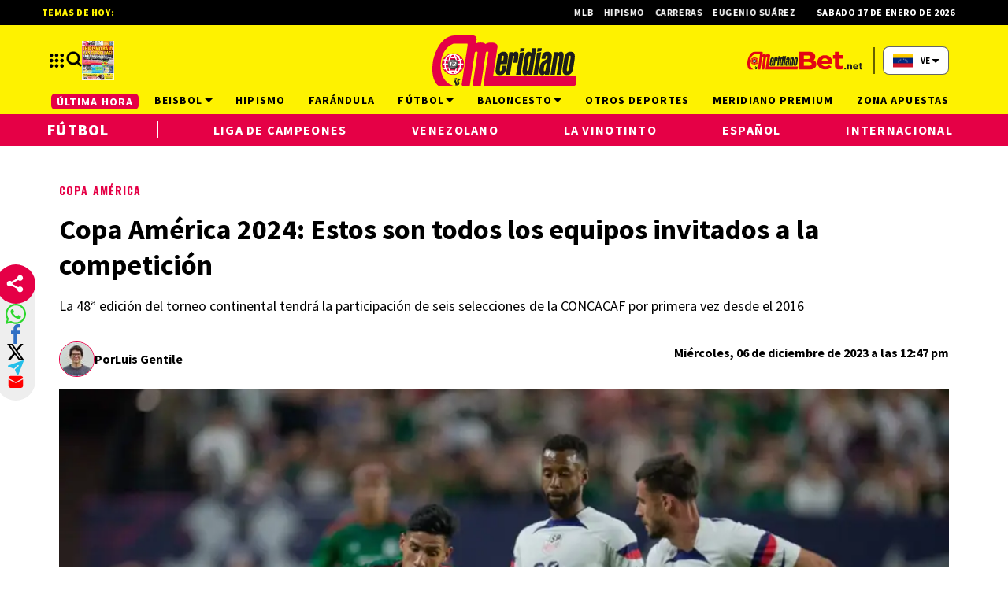

--- FILE ---
content_type: text/html; charset=utf-8
request_url: https://meridiano.net/futbol/futbol-internacional/copa-america-2024-estos-son-todos-los-equipos-invitados-a-la-competicion-202312612430
body_size: 41367
content:
<!doctype html><html lang="es"><head><meta charset="utf-8"><meta name="viewport" content="width=device-width, initial-scale=1, minimum-scale=1, user-scalable=yes"><link rel="preconnect" href="https://fonts.gstatic.com" crossorigin><link rel="dns-prefetch" href="https://fonts.gstatic.com"><link rel="preconnect" href="https://fonts.googleapis.com"><link rel="preload" as="style" href="https://fonts.googleapis.com/css2?family=Source+Sans+Pro:wght@400;700;900&amp;family=Oswald:wght@700&amp;display=swap"><link rel="preload" as="image" href="h" media="(max-width: 767px)"><link rel="preload" as="image" href="t" media="(min-width: 768px) and (max-width: 1023px)"><meta name="msvalidate.01" content="7F7A4AC7681CBBA3BA204FF5A6A58145"><meta name="language" content="es"><meta name="facebook-domain-verification" content="2ow5xr3hha49zugnxu5pxsde00gjq6"><meta name="robots" content="max-image-preview:large"><meta name="distribution" content="global"><meta name="copyright" content="&#xA9; 2013, Bloque Dearmas" lang="es"><meta name="alexaVerifyID" content="B-buVX5oseSmsS09Gz4ufHaWmzE"><meta name="alexaVerifyID" content="o3QMdwPPjngFVIWpIeBzSHbvrM8"><meta name="rating" content="general"><meta itemprop="genre" content="News"><meta http-equiv="X-UA-Compatible" content="IE=edge"><meta http-equiv="Content-Type" content="text/html; charset=utf-8"><meta name="twitter:card" content="summary_large_image"><meta name="twitter:site" content="https://twitter.com/Meridianoonline"><meta property="og:title" content="Copa Am&#xE9;rica 2024: Estos son todos los equipos invitados a la competici&#xF3;n"><meta name="twitter:title" content="Copa Am&#xE9;rica 2024: Estos son todos los equipos invitados a la competici&#xF3;n"><meta name="twitter:creator" content="https://twitter.com/Meridianoonline"><meta property="og:site_name" content=" Meridiano.net "><meta itemprop="headline" content="Copa Am&#xE9;rica 2024: Estos son todos los equipos invitados a la competici&#xF3;n"><meta name="publisher" content=" Meridiano.net "><meta name="description" content="La 48&amp;amp;ordf; edici&#xF3;n del torneo continental tendr&#xE1; la participaci&#xF3;n de seis selecciones de la CONCACAF por primera vez desde el 2016"><meta itemprop="url" content="https://meridiano.net/futbol/futbol-internacional/copa-america-2024-estos-son-todos-los-equipos-invitados-a-la-competicion-202312612430"><meta property="og:url" content="https://meridiano.net/futbol/futbol-internacional/copa-america-2024-estos-son-todos-los-equipos-invitados-a-la-competicion-202312612430"><meta property="og:description" content="La 48&amp;amp;ordf; edici&#xF3;n del torneo continental tendr&#xE1; la participaci&#xF3;n de seis selecciones de la CONCACAF por primera vez desde el 2016"><meta name="twitter:description" content="La 48&amp;amp;ordf; edici&#xF3;n del torneo continental tendr&#xE1; la participaci&#xF3;n de seis selecciones de la CONCACAF por primera vez desde el 2016"><meta itemprop="datePublished" content="2023-12-06T16:47:16.597Z"><meta itemprop="dateModified" content="2023-12-07T23:15:03.842Z"><meta name="twitter:label1" content="Escrito por"><meta name="twitter:data1" content="Luis Gentile"><meta name="twitter:label2" content="Tiempo de lectura"><meta name="twitter:data2" content="2 minutos"><meta property="og:image" content="https://pxcdn.meridiano.net/122023/1701881223300.jpg?&amp;cw=1200&amp;ch=630"><meta property="og:width" content="1200"><meta property="og:height" content="600"><meta name="twitter:image" content="https://pxcdn.meridiano.net/122023/1701881223300.jpg?&amp;cw=1200&amp;ch=630"><meta property="fb:app_id" content="1421426511922781"><meta property="fb:pages" content="108629699155308"><meta name="author" content="Luis Gentile"><meta itemprop="author" content="Luis Gentile"><meta itemprop="name" content="Luis Gentile"><meta property="og:type" content="article"><meta name="theme-color" content="#ffffff"><meta name="application-name" content=" Meridiano.net "><meta name="apple-mobile-web-app-status-bar-style" content="black-translucent"><meta name="msapplication-TileImage" content="https://meridiano.net/img/favicons/ms-icon-144x144.png"><style amp-runtime i-amphtml-version="012512221826001">html{overflow-x:hidden!important}html.i-amphtml-fie{height:100%!important;width:100%!important}html:not([amp4ads]),html:not([amp4ads]) body{height:auto!important}html:not([amp4ads]) body{margin:0!important}body{-webkit-text-size-adjust:100%;-moz-text-size-adjust:100%;-ms-text-size-adjust:100%;text-size-adjust:100%}html.i-amphtml-singledoc.i-amphtml-embedded{-ms-touch-action:pan-y pinch-zoom;touch-action:pan-y pinch-zoom}html.i-amphtml-fie>body,html.i-amphtml-singledoc>body{overflow:visible!important}html.i-amphtml-fie:not(.i-amphtml-inabox)>body,html.i-amphtml-singledoc:not(.i-amphtml-inabox)>body{position:relative!important}html.i-amphtml-ios-embed-legacy>body{overflow-x:hidden!important;overflow-y:auto!important;position:absolute!important}html.i-amphtml-ios-embed{overflow-y:auto!important;position:static}#i-amphtml-wrapper{overflow-x:hidden!important;overflow-y:auto!important;position:absolute!important;top:0!important;left:0!important;right:0!important;bottom:0!important;margin:0!important;display:block!important}html.i-amphtml-ios-embed.i-amphtml-ios-overscroll,html.i-amphtml-ios-embed.i-amphtml-ios-overscroll>#i-amphtml-wrapper{-webkit-overflow-scrolling:touch!important}#i-amphtml-wrapper>body{position:relative!important;border-top:1px solid transparent!important}#i-amphtml-wrapper+body{visibility:visible}#i-amphtml-wrapper+body .i-amphtml-lightbox-element,#i-amphtml-wrapper+body[i-amphtml-lightbox]{visibility:hidden}#i-amphtml-wrapper+body[i-amphtml-lightbox] .i-amphtml-lightbox-element{visibility:visible}#i-amphtml-wrapper.i-amphtml-scroll-disabled,.i-amphtml-scroll-disabled{overflow-x:hidden!important;overflow-y:hidden!important}amp-instagram{padding:54px 0px 0px!important;background-color:#fff}amp-iframe iframe{box-sizing:border-box!important}[amp-access][amp-access-hide]{display:none}[subscriptions-dialog],body:not(.i-amphtml-subs-ready) [subscriptions-action],body:not(.i-amphtml-subs-ready) [subscriptions-section]{display:none!important}amp-experiment,amp-live-list>[update]{display:none}amp-list[resizable-children]>.i-amphtml-loading-container.amp-hidden{display:none!important}amp-list [fetch-error],amp-list[load-more] [load-more-button],amp-list[load-more] [load-more-end],amp-list[load-more] [load-more-failed],amp-list[load-more] [load-more-loading]{display:none}amp-list[diffable] div[role=list]{display:block}amp-story-page,amp-story[standalone]{min-height:1px!important;display:block!important;height:100%!important;margin:0!important;padding:0!important;overflow:hidden!important;width:100%!important}amp-story[standalone]{background-color:#000!important;position:relative!important}amp-story-page{background-color:#757575}amp-story .amp-active>div,amp-story .i-amphtml-loader-background{display:none!important}amp-story-page:not(:first-of-type):not([distance]):not([active]){transform:translateY(1000vh)!important}amp-autocomplete{position:relative!important;display:inline-block!important}amp-autocomplete>input,amp-autocomplete>textarea{padding:0.5rem;border:1px solid rgba(0,0,0,.33)}.i-amphtml-autocomplete-results,amp-autocomplete>input,amp-autocomplete>textarea{font-size:1rem;line-height:1.5rem}[amp-fx^=fly-in]{visibility:hidden}amp-script[nodom],amp-script[sandboxed]{position:fixed!important;top:0!important;width:1px!important;height:1px!important;overflow:hidden!important;visibility:hidden}
/*# sourceURL=/css/ampdoc.css*/[hidden]{display:none!important}.i-amphtml-element{display:inline-block}.i-amphtml-blurry-placeholder{transition:opacity 0.3s cubic-bezier(0.0,0.0,0.2,1)!important;pointer-events:none}[layout=nodisplay]:not(.i-amphtml-element){display:none!important}.i-amphtml-layout-fixed,[layout=fixed][width][height]:not(.i-amphtml-layout-fixed){display:inline-block;position:relative}.i-amphtml-layout-responsive,[layout=responsive][width][height]:not(.i-amphtml-layout-responsive),[width][height][heights]:not([layout]):not(.i-amphtml-layout-responsive),[width][height][sizes]:not(img):not([layout]):not(.i-amphtml-layout-responsive){display:block;position:relative}.i-amphtml-layout-intrinsic,[layout=intrinsic][width][height]:not(.i-amphtml-layout-intrinsic){display:inline-block;position:relative;max-width:100%}.i-amphtml-layout-intrinsic .i-amphtml-sizer{max-width:100%}.i-amphtml-intrinsic-sizer{max-width:100%;display:block!important}.i-amphtml-layout-container,.i-amphtml-layout-fixed-height,[layout=container],[layout=fixed-height][height]:not(.i-amphtml-layout-fixed-height){display:block;position:relative}.i-amphtml-layout-fill,.i-amphtml-layout-fill.i-amphtml-notbuilt,[layout=fill]:not(.i-amphtml-layout-fill),body noscript>*{display:block;overflow:hidden!important;position:absolute;top:0;left:0;bottom:0;right:0}body noscript>*{position:absolute!important;width:100%;height:100%;z-index:2}body noscript{display:inline!important}.i-amphtml-layout-flex-item,[layout=flex-item]:not(.i-amphtml-layout-flex-item){display:block;position:relative;-ms-flex:1 1 auto;flex:1 1 auto}.i-amphtml-layout-fluid{position:relative}.i-amphtml-layout-size-defined{overflow:hidden!important}.i-amphtml-layout-awaiting-size{position:absolute!important;top:auto!important;bottom:auto!important}i-amphtml-sizer{display:block!important}@supports (aspect-ratio:1/1){i-amphtml-sizer.i-amphtml-disable-ar{display:none!important}}.i-amphtml-blurry-placeholder,.i-amphtml-fill-content{display:block;height:0;max-height:100%;max-width:100%;min-height:100%;min-width:100%;width:0;margin:auto}.i-amphtml-layout-size-defined .i-amphtml-fill-content{position:absolute;top:0;left:0;bottom:0;right:0}.i-amphtml-replaced-content,.i-amphtml-screen-reader{padding:0!important;border:none!important}.i-amphtml-screen-reader{position:fixed!important;top:0px!important;left:0px!important;width:4px!important;height:4px!important;opacity:0!important;overflow:hidden!important;margin:0!important;display:block!important;visibility:visible!important}.i-amphtml-screen-reader~.i-amphtml-screen-reader{left:8px!important}.i-amphtml-screen-reader~.i-amphtml-screen-reader~.i-amphtml-screen-reader{left:12px!important}.i-amphtml-screen-reader~.i-amphtml-screen-reader~.i-amphtml-screen-reader~.i-amphtml-screen-reader{left:16px!important}.i-amphtml-unresolved{position:relative;overflow:hidden!important}.i-amphtml-select-disabled{-webkit-user-select:none!important;-ms-user-select:none!important;user-select:none!important}.i-amphtml-notbuilt,[layout]:not(.i-amphtml-element),[width][height][heights]:not([layout]):not(.i-amphtml-element),[width][height][sizes]:not(img):not([layout]):not(.i-amphtml-element){position:relative;overflow:hidden!important;color:transparent!important}.i-amphtml-notbuilt:not(.i-amphtml-layout-container)>*,[layout]:not([layout=container]):not(.i-amphtml-element)>*,[width][height][heights]:not([layout]):not(.i-amphtml-element)>*,[width][height][sizes]:not([layout]):not(.i-amphtml-element)>*{display:none}amp-img:not(.i-amphtml-element)[i-amphtml-ssr]>img.i-amphtml-fill-content{display:block}.i-amphtml-notbuilt:not(.i-amphtml-layout-container),[layout]:not([layout=container]):not(.i-amphtml-element),[width][height][heights]:not([layout]):not(.i-amphtml-element),[width][height][sizes]:not(img):not([layout]):not(.i-amphtml-element){color:transparent!important;line-height:0!important}.i-amphtml-ghost{visibility:hidden!important}.i-amphtml-element>[placeholder],[layout]:not(.i-amphtml-element)>[placeholder],[width][height][heights]:not([layout]):not(.i-amphtml-element)>[placeholder],[width][height][sizes]:not([layout]):not(.i-amphtml-element)>[placeholder]{display:block;line-height:normal}.i-amphtml-element>[placeholder].amp-hidden,.i-amphtml-element>[placeholder].hidden{visibility:hidden}.i-amphtml-element:not(.amp-notsupported)>[fallback],.i-amphtml-layout-container>[placeholder].amp-hidden,.i-amphtml-layout-container>[placeholder].hidden{display:none}.i-amphtml-layout-size-defined>[fallback],.i-amphtml-layout-size-defined>[placeholder]{position:absolute!important;top:0!important;left:0!important;right:0!important;bottom:0!important;z-index:1}amp-img[i-amphtml-ssr]:not(.i-amphtml-element)>[placeholder]{z-index:auto}.i-amphtml-notbuilt>[placeholder]{display:block!important}.i-amphtml-hidden-by-media-query{display:none!important}.i-amphtml-element-error{background:red!important;color:#fff!important;position:relative!important}.i-amphtml-element-error:before{content:attr(error-message)}i-amp-scroll-container,i-amphtml-scroll-container{position:absolute;top:0;left:0;right:0;bottom:0;display:block}i-amp-scroll-container.amp-active,i-amphtml-scroll-container.amp-active{overflow:auto;-webkit-overflow-scrolling:touch}.i-amphtml-loading-container{display:block!important;pointer-events:none;z-index:1}.i-amphtml-notbuilt>.i-amphtml-loading-container{display:block!important}.i-amphtml-loading-container.amp-hidden{visibility:hidden}.i-amphtml-element>[overflow]{cursor:pointer;position:relative;z-index:2;visibility:hidden;display:initial;line-height:normal}.i-amphtml-layout-size-defined>[overflow]{position:absolute}.i-amphtml-element>[overflow].amp-visible{visibility:visible}template{display:none!important}.amp-border-box,.amp-border-box *,.amp-border-box :after,.amp-border-box :before{box-sizing:border-box}amp-pixel{display:none!important}amp-analytics,amp-auto-ads,amp-story-auto-ads{position:fixed!important;top:0!important;width:1px!important;height:1px!important;overflow:hidden!important;visibility:hidden}amp-story{visibility:hidden!important}html.i-amphtml-fie>amp-analytics{position:initial!important}[visible-when-invalid]:not(.visible),form [submit-error],form [submit-success],form [submitting]{display:none}amp-accordion{display:block!important}@media (min-width:1px){:where(amp-accordion>section)>:first-child{margin:0;background-color:#efefef;padding-right:20px;border:1px solid #dfdfdf}:where(amp-accordion>section)>:last-child{margin:0}}amp-accordion>section{float:none!important}amp-accordion>section>*{float:none!important;display:block!important;overflow:hidden!important;position:relative!important}amp-accordion,amp-accordion>section{margin:0}amp-accordion:not(.i-amphtml-built)>section>:last-child{display:none!important}amp-accordion:not(.i-amphtml-built)>section[expanded]>:last-child{display:block!important}
/*# sourceURL=/css/ampshared.css*/</style><script data-auto async src="https://cdn.ampproject.org/v0.mjs" type="module" crossorigin="anonymous"></script><script async nomodule src="https://cdn.ampproject.org/v0.js" crossorigin="anonymous"></script><script async src="https://cdn.ampproject.org/v0/amp-analytics-0.1.mjs" custom-element="amp-analytics" type="module" crossorigin="anonymous"></script><script async nomodule src="https://cdn.ampproject.org/v0/amp-analytics-0.1.js" crossorigin="anonymous" custom-element="amp-analytics"></script><script async src="https://cdn.ampproject.org/v0/amp-bind-0.1.mjs" custom-element="amp-bind" type="module" crossorigin="anonymous"></script><script async nomodule src="https://cdn.ampproject.org/v0/amp-bind-0.1.js" crossorigin="anonymous" custom-element="amp-bind"></script><script async src="https://cdn.ampproject.org/v0/amp-carousel-0.1.mjs" custom-element="amp-carousel" type="module" crossorigin="anonymous"></script><script async nomodule src="https://cdn.ampproject.org/v0/amp-carousel-0.1.js" crossorigin="anonymous" custom-element="amp-carousel"></script><script async src="https://cdn.ampproject.org/v0/amp-form-0.1.mjs" custom-element="amp-form" type="module" crossorigin="anonymous"></script><script async nomodule src="https://cdn.ampproject.org/v0/amp-form-0.1.js" crossorigin="anonymous" custom-element="amp-form"></script><script async src="https://cdn.ampproject.org/v0/amp-fx-collection-0.1.mjs" custom-element="amp-fx-collection" type="module" crossorigin="anonymous"></script><script async nomodule src="https://cdn.ampproject.org/v0/amp-fx-collection-0.1.js" crossorigin="anonymous" custom-element="amp-fx-collection"></script><script async src="https://cdn.ampproject.org/v0/amp-lightbox-0.1.mjs" custom-element="amp-lightbox" type="module" crossorigin="anonymous"></script><script async nomodule src="https://cdn.ampproject.org/v0/amp-lightbox-0.1.js" crossorigin="anonymous" custom-element="amp-lightbox"></script><script async src="https://cdn.ampproject.org/v0/amp-sidebar-0.1.mjs" custom-element="amp-sidebar" type="module" crossorigin="anonymous"></script><script async nomodule src="https://cdn.ampproject.org/v0/amp-sidebar-0.1.js" crossorigin="anonymous" custom-element="amp-sidebar"></script><script async src="https://cdn.ampproject.org/v0/amp-social-share-0.1.mjs" custom-element="amp-social-share" type="module" crossorigin="anonymous"></script><script async nomodule src="https://cdn.ampproject.org/v0/amp-social-share-0.1.js" crossorigin="anonymous" custom-element="amp-social-share"></script><script async src="https://cdn.ampproject.org/v0/amp-twitter-0.1.mjs" custom-element="amp-twitter" type="module" crossorigin="anonymous"></script><script async nomodule src="https://cdn.ampproject.org/v0/amp-twitter-0.1.js" crossorigin="anonymous" custom-element="amp-twitter"></script><script class="borrarScript pppBorrar" custom-element="clarity-code">(function(c, l, a, r, i, t, y) {
        c[a] = c[a] || function() {
            (c[a].q = c[a].q || []).push(arguments)
        };
        t = l.createElement(r);
        t.async = 1;
        t.src = "https://www.clarity.ms/tag/" + i + "?ref=bwt";
        y = l.getElementsByTagName(r)[0];
        y.parentNode.insertBefore(t, y);
    })(window, document, "clarity", "script", "oyghz5sslk");</script><script async class="borrarScript pppBorrar" custom-element="newdream-sdk" src="https://tags.newdreamglobal.com/admanager/newglobal.sdk.min.js?v=1.4.22&amp;h=meridiano.net" id="newdream-sdk"></script><link rel="shortcut icon" href="https://meridiano.net/img/favicons/favicon-16x16.png"><link rel="icon" type="image/png" sizes="36x36" href="https://meridiano.net/img/favicons/android-icon-36x36.png"><link rel="icon" type="image/png" sizes="48x48" href="https://meridiano.net/img/favicons/android-icon-48x48.png"><link rel="icon" type="image/png" sizes="72x72" href="https://meridiano.net/img/favicons/android-icon-72x72.png"><link rel="icon" type="image/png" sizes="96x96" href="https://meridiano.net/img/favicons/android-icon-96x96.png"><link rel="icon" type="image/png" sizes="144x144" href="https://meridiano.net/img/favicons/android-icon-144x144.png"><link rel="icon" type="image/png" sizes="192x192" href="https://meridiano.net/img/favicons/android-icon-192x192.png"><link rel="stylesheet" href="https://fonts.googleapis.com/css2?family=Source+Sans+Pro:wght@400;700;900&amp;family=Oswald:wght@700&amp;display=swap" media="print" onload="this.media=&apos;all&apos;"><title>Copa Am&#xE9;rica 2024: Estos son todos los equipos invitados a la competici&#xF3;n</title><link rel="amphtml" href="https://meridiano.net/futbol/futbol-internacional/copa-america-2024-estos-son-todos-los-equipos-invitados-a-la-competicion-202312612430/amp"><link rel="canonical" href="https://meridiano.net/futbol/futbol-internacional/copa-america-2024-estos-son-todos-los-equipos-invitados-a-la-competicion-202312612430"><link rel="apple-touch-icon" sizes="57x57" href="https://meridiano.net/img/favicons/apple-icon-57x57.png"><link rel="apple-touch-icon" sizes="60x60" href="https://meridiano.net/img/favicons/apple-icon-60x60.png"><link rel="apple-touch-icon" sizes="72x72" href="https://meridiano.net/img/favicons/apple-icon-72x72.png"><link rel="apple-touch-icon" sizes="76x76" href="https://meridiano.net/img/favicons/apple-icon-76x76.png"><link rel="apple-touch-icon" sizes="114x114" href="https://meridiano.net/img/favicons/apple-icon-114x114.png"><link rel="apple-touch-icon" sizes="120x120" href="https://meridiano.net/img/favicons/apple-icon-120x120.png"><link rel="apple-touch-icon" sizes="144x144" href="https://meridiano.net/img/favicons/apple-icon-144x144.png"><link rel="apple-touch-icon" sizes="152x152" href="https://meridiano.net/img/favicons/apple-icon-152x152.png"><link rel="apple-touch-icon" sizes="180x180" href="https://meridiano.net/img/favicons/apple-icon-180x180.png"><link rel="manifest" href="https://meridiano.net/img/favicons/manifest.json"><script type="application/ld+json">{"@context":"http://schema.org","@type":"NewsArticle","@id":"https://meridiano.net/futbol/futbol-internacional/copa-america-2024-estos-son-todos-los-equipos-invitados-a-la-competicion-202312612430","name":"","genre":"News","datePublished":"2023-12-06T16:47:16.597Z","author":{"@type":"Person","name":"Luis Gentile","url":"https://meridiano.net"},"dateModified":"2023-12-07T23:15:03.842Z","mainEntityOfPage":"https://meridiano.net/futbol/futbol-internacional/copa-america-2024-estos-son-todos-los-equipos-invitados-a-la-competicion-202312612430","headline":"Copa América 2024: Estos son todos los equipos invitados a la competición","alternativeHeadline":"Copa América","description":"La 48\u0026amp;ordf; edición del torneo continental tendrá la participación de seis selecciones de la CONCACAF por primera vez desde el 2016","publisher":{"@type":"NewsMediaOrganization","name":"Meridiano.net","sameAs":["https://twitter.com/Meridianoonline/","https://www.facebook.com/Meridiano.Dearmas/","https://www.instagram.com/meridianoonline/","https://www.youtube.com/channel/UCcYfZbinuodyF8rVkl4u7Lw"],"logo":{"@type":"ImageObject","url":"https://meridiano.net/img/datos-estructurados/logo-amp-js3.png","width":600,"height":60}},"articleSection":"Fútbol","thumbnailUrl ":"https://pxcdn.meridiano.net/122023/1701881223300.jpg?cw=1500\u0026ch=1000","image":{"@type":"ImageObject","url":"https://pxcdn.meridiano.net/122023/1701881223300.jpg","width":1500,"height":1000}}</script><style amp-custom>abbr,address,article,aside,audio,b,blockquote,body,caption,cite,code,dd,del,dfn,div,dl,dt,em,fieldset,figure,footer,form,h1,h2,h3,h4,h5,h6,header,html,i,iframe,img,ins,kbd,label,legend,li,main,mark,menu,nav,object,ol,p,pre,q,samp,section,small,span,strong,sub,sup,table,tbody,td,tfoot,th,thead,time,tr,ul,var,video{margin:0;padding:0;border:0;outline:0;vertical-align:baseline;background:transparent}article,aside,details,figcaption,figure,footer,header,main,menu,nav,section,summary{display:block}*,:after,:before{-webkit-box-sizing:border-box;-moz-box-sizing:border-box;-ms-box-sizing:border-box;-o-box-sizing:border-box;box-sizing:border-box}img{max-width:100%;border-width:0;vertical-align:middle;-ms-interpolation-mode:bicubic}button{padding:0;background:transparent;border:0;cursor:pointer}h1,h2,h3,h4,h5,h6{margin:0;font-family:Source Sans Pro,sans-serif;font-weight:400;color:inherit;text-rendering:optimizelegibility}h1.altheader,h2.altheader,h3.altheader,h4.altheader,h5.altheader,h6.altheader{color:#f2f2f2;text-transform:uppercase;display:block}.h1,h1{font-size:2.5rem}.h1,.h2,h1,h2{margin-bottom:0;line-height:1.5}.h2,h2{font-size:2.4rem}.h3,h3{font-size:2.1rem}.h3,.h4,h3,h4{margin-bottom:0;line-height:1.5}.h4,h4{font-size:1.8rem}.h5,h5{font-size:1.6rem}.h5,.h6,h5,h6{margin-bottom:0;line-height:1.5}.h6,h6{font-size:1.4rem}address,dl,ol,p,ul{margin:0;line-height:1.5}small{font-size:.6rem;color:#f2f2f2}li ol,li ul{margin:0}ul{list-style:none;padding:1.8em}ol{padding-left:2em}table{width:100%;border-collapse:collapse}tr{border-top:.5px solid #a7a8aa}td{font-size:1.0625rem;padding-top:.9375rem;padding-bottom:.9375rem;padding-right:15px}abbr[title]{border-bottom:1px dotted #e8e8e8;cursor:help}b,strong{font-weight:700}mark{background-color:#e50046;color:rgb(76.5,76.5,76.5)}code,kbd,pre,samp{font-family:Courier New,monospace;font-size:.8rem;line-height:1.5}code{background-color:#f5f2f0;padding:.1em .3em;border-radius:3px}pre{white-space:pre;white-space:pre-wrap;word-wrap:break-word}sub,sup{position:relative;font-size:.6rem;line-height:0;vertical-align:1.5}sup{top:-.5em}sub{bottom:-.25em}hr{clear:both;display:block;margin:1.5 0;padding:0;height:1px;border:0;border-top:1px solid #e8e8e8}a{color:inherit;font-size:inherit;font-weight:inherit;outline:0;cursor:pointer}a,a:hover{text-decoration:none}a:active,a:hover{outline:0}.font-x-small{font-size:.6rem}.font-small{font-size:.8rem}.font-normal{font-size:1rem}.font-big{font-size:1.5rem}.font-huge{font-size:2rem}*{box-sizing:border-box}.columns{position:relative;display:-webkit-flex;align-items:flex-start;display:flex;-webkit-backface-visibility:hidden;backface-visibility:hidden;-webkit-flex-flow:row wrap;flex-flow:row wrap;width:100%}.nowrap{-webkit-flex-wrap:nowrap;flex-wrap:nowrap}.wrap-reverse{-webkit-flex-wrap:wrap-reverse;flex-wrap:wrap-reverse}.justify-start{-webkit-justify-content:flex-start;justify-content:flex-start}.justify-end{-webkit-justify-content:flex-end;justify-content:flex-end}.justify-center{-webkit-justify-content:center;justify-content:center}.justify-space{-webkit-justify-content:space-between;justify-content:space-between}.justify-around{-webkit-justify-content:space-around;justify-content:space-around}.reverse{-webkit-flex-direction:row-reverse;flex-direction:row-reverse}.vertical{-webkit-flex-direction:column;flex-direction:column}.vertical,.vertical.reverse{-webkit-flex-wrap:nowrap;flex-wrap:nowrap}.vertical.reverse{-webkit-flex-direction:column-reverse;flex-direction:column-reverse}.align-top{-webkit-align-items:flex-start;align-items:flex-start;-webkit-align-self:flex-start;align-self:flex-start}.align-bottom{-webkit-align-items:flex-end;align-items:flex-end;-webkit-align-self:flex-end;align-self:flex-end}.align-center{-webkit-align-items:center;align-items:center;-webkit-align-self:center;align-self:center}.align-baseline{-webkit-align-items:baseline;align-items:baseline}.align-stretch{-webkit-align-items:stretch;align-items:stretch}[class*=" item"],[class^=item]{display:block;flex-basis:0;flex-shrink:0;flex-grow:1;align-items:flex-start;min-height:0;min-width:0}@media(min-width:64em){[class*=" item"],[class^=item]{padding:15px}}.item.flex{display:block;width:100%;flex-basis:100%;padding:0;margin:0}@media(min-width:64em){.item.flex{flex-basis:0;display:flex}}.item.is-body{flex-basis:100%;padding:18px 0}@media(min-width:64em){.item.is-body{padding:18px 10px;max-width:calc(100% - 320px);flex-basis:0}}.item.is-narrow{flex-basis:100%}@media(min-width:64em){.item.is-narrow{flex:none}}.item.is-narrow .box{padding:0;width:100%}@media(min-width:64em){.item.is-narrow .box{width:320px;margin:0 10px}}.item.clear{margin:0;padding:0}.item.is-1{flex-basis:100%}@media(min-width:64em){.item.is-1{flex:0 0 8.3333333333%}}.item.is-2{flex-basis:100%}@media(min-width:64em){.item.is-2{flex:0 0 16.6666666667%}}.item.is-3{flex-basis:100%}@media(min-width:64em){.item.is-3{flex:0 0 25%}}.item.is-4{flex-basis:100%}@media(min-width:64em){.item.is-4{flex:0 0 33.3333333333%}}.item.is-5{flex-basis:100%}@media(min-width:64em){.item.is-5{flex:0 0 41.6666666667%}}.item.is-6{flex-basis:100%}@media(min-width:64em){.item.is-6{flex:0 0 50%}}.item.is-7{flex-basis:100%}@media(min-width:64em){.item.is-7{flex:0 0 58.3333333333%}}.item.is-8{flex-basis:100%}@media(min-width:64em){.item.is-8{flex:0 0 66.6666666667%}}.item.is-9{flex-basis:100%}@media(min-width:64em){.item.is-9{flex:0 0 75%}}.item.is-10{flex-basis:100%}@media(min-width:64em){.item.is-10{flex:0 0 83.3333333333%}}.item.is-11{flex-basis:100%}@media(min-width:64em){.item.is-11{flex:0 0 91.6666666667%}}.item.is-12{flex-basis:100%}@media(min-width:64em){.item.is-12{flex:0 0 100%}}.has-margin-top-0{margin-top:0}.has-padding-top-0{padding-top:0}.has-margin-left-0{margin-left:0}.has-padding-left-0{padding-left:0}.has-margin-bottom-0{margin-bottom:0}.has-padding-bottom-0{padding-bottom:0}.has-margin-right-0{margin-right:0}.has-padding-right-0{padding-right:0}html{font-size:16px;-webkit-overflow-scrolling:touch;-webkit-tap-highlight-color:transparent;-webkit-text-size-adjust:100%;-ms-text-size-adjust:100%}body{margin:0;padding:0;width:100%;background-color:#fff;font-family:Source Sans Pro,sans-serif;line-height:1.5;position:relative}amp-img img{object-fit:cover}.container{flex-grow:1;position:relative;width:100%;max-width:1160px;display:flex;flex-wrap:wrap;color:#000;padding:0 1rem;margin:auto}@media(min-width:48em){.container{padding:0 2.125rem}}@media(min-width:64em){.container{padding:0}}.container--black{background:#fff}.container-responsive,.isFull .bloque{margin:auto;max-width:1160px;width:calc(100% - 32px)}@media(min-width:48em){.container-responsive,.isFull .bloque{width:calc(100% - 68px)}}@media(min-width:90em){.container-responsive,.isFull .bloque{width:calc(100% - 284px)}}.container-responsive .agrupador__header .agrupador__titulo,.isFull .bloque .agrupador__header .agrupador__titulo{text-align:left}.hidden{display:none}.modal{position:relative;top:50%;left:50%;transform:translate(-50%,-50%) scale(1);transition:.2s ease-in-out;border-radius:10px}.close-btn{background-color:#000;width:30px;height:30px;position:absolute;right:-7px;top:-7px;border-radius:15px;color:#fff;font-size:20px;z-index:99}#overlay{position:fixed;opacity:1;transition:.2s ease-in-out;top:0;left:0;right:0;bottom:0;background-color:rgba(0,0,0,.4823529412);z-index:1000}#overlay.active{opacity:1;pointer-events:all;z-index:1000}@media(min-width:64em){.home__mobile{display:none}}.home__desktop{display:none}@media(min-width:64em){.home__desktop{display:grid;grid-template-columns:570px auto;column-gap:2.9375rem}}@media(min-width:80em){.home__desktop{grid-template-columns:auto 344px}}.home__body{max-width:770px}.buscador__container{display:none;position:absolute;width:100%;max-width:332px;top:70px}@media(min-width:48em){.buscador__container{top:88px}}@media(min-width:64em){.buscador__container{top:unset;left:unset}.buscador__container.show{display:flex}}.buscador__container_mobile{display:none}@media(max-width:48em){.buscador__container_mobile{display:flex;margin-bottom:32px}}.buscador__form{display:grid;grid-template-columns:1.375rem 2fr 1.375rem;align-items:center;padding:.3125rem .75rem;background:#fff;border-radius:4rem;width:85%;background:#e50046;margin:auto;transition:all 1s linear}@media(min-width:48em){.buscador__form{width:100%}}@media(min-width:64em){.buscador__form{max-width:17.8125rem;margin-left:1.875rem}}.buscador__form svg path{fill:#fff}.buscador__input{color:#fff;margin:0 .625rem;background:#e50046;outline:0;border:0}.buscador__input::placeholder{color:#fff}.redes__container{display:flex;column-gap:1.5625rem}@media(min-width:375px){.redes__container{column-gap:1.25rem}}.redes__item{display:flex;align-items:center}.subheader{background-color:#fef200;color:#fff;display:none}.subheader .apuestas-anchor{display:flex}.subheader .logo-apuestas{width:185px}.subheader__titulo{margin-right:.8125rem;color:#fff;letter-spacing:.08em;font-size:.9375rem;font-weight:700;white-space:nowrap;text-transform:uppercase}.subheader__redes{display:flex;justify-content:space-between;margin-top:1.125rem}@media(min-width:48em){.subheader__redes{display:none}}@media(min-width:64em){.subheader__carousel.mobile{display:none}}.subheader .carousel__box{display:flex;width:48%;overflow:hidden}@media(min-width:64em){.subheader .carousel__box{width:100%}}.subheader .tablet{display:none}@media(min-width:48em){.subheader .tablet{display:flex}}.subheader .desktop{display:none}@media(min-width:64em){.subheader .desktop{display:flex}}.subheader .separador{height:1.5rem;border:.5px solid #fff;background:#fff;display:inline-block;margin:0 .625rem}.subheader .subheader_fondo{display:none;opacity:0;transition:opacity .3s ease;position:absolute;width:100vw;left:50%;transform:translateX(-50%);padding:0 34px;height:40px;background:#e50046;top:33px}@media(min-width:64em){.subheader{display:block}.subheader-mb{margin-bottom:40px}}.m_subheader{background:#e50046;padding:7px 16px;display:flex;align-items:center;text-transform:uppercase;letter-spacing:.08em}.m_subheader .logo-apuestas{width:166px}.m_subheader .m_sh_secc{font-weight:900}.m_subheader .m_sh_separador{height:22px;display:block;border:1px solid #fff;margin:0 25px 0 10px}.m_subheader .m_sh_subsecc{font-weight:700;font-size:18px}@media(min-width:64em){.m_subheader{display:none}}.subheader__box{margin:0;width:100%}@media(min-width:80em){.subheader__box{margin:auto}}.navbar__container{display:none;column-gap:46px;position:relative;grid-template-columns:repeat(2,1fr)}@media(min-width:64em){.navbar__container{display:flex;justify-content:space-around;column-gap:unset}}.navbar__links{width:100%;display:flex;justify-content:space-around}@media(min-width:80em){.navbar__links{display:grid;grid-template-columns:repeat(9,1fr);column-gap:26px}}.navbar__link{font-size:.75rem;max-width:100%;min-width:100%;font-weight:700;letter-spacing:.08em;text-transform:uppercase;white-space:nowrap;color:#000;padding:5px 10px;display:flex;align-items:center;transition:background-color .4s ease}.navbar__link svg{margin-left:2px}@media(min-width:80em){.navbar__link{font-size:.875rem}}.navbar__links_cont:hover .subheader_fondo_hov{display:block;opacity:1}.navbar__link_activo,.navbar__links_cont:hover .navbar__link_desactivo{display:none;opacity:0;position:absolute}.navbar__links_cont:hover .navbar__link_activo{display:flex;opacity:1;position:relative}.navbar__links .subheader_fondo_extra.show,.navbar__links_cont .subheader_fondo_hov.show{display:block;opacity:1;z-index:-1}.navbar__UH{margin:auto 0}.navbar__UH a{letter-spacing:.08em;background:#e50046;padding:1px 7px;color:#fff;border-radius:5px;font-weight:700;font-size:.75rem;white-space:nowrap}@media(min-width:80em){.navbar__UH a{font-size:.875rem}}.navbar__sub_nav{background:#e50046;width:100%;color:#fff;padding:5px 0;letter-spacing:.08em;display:flex;align-items:center;max-width:1160px;margin:auto}.navbar__sub_nav.show{display:flex}.navbar__sub_title{font-size:1.25rem;font-weight:900;text-transform:uppercase;white-space:nowrap}.navbar__sub_sep{margin:0 60px;height:22px;border:1px solid #fff}.navbar__sub_links{display:flex;width:100%}.navbar__sub_links-jcb{justify-content:space-between}.navbar__sub_links-jcb .navbar__sub_link{margin-right:0}.navbar__sub_link{font-weight:700;font-size:1rem;text-transform:uppercase;margin-right:45px;padding:3px 10px;white-space:nowrap}.navbar__sub_link.selected{background:#730023}.sidebar{position:absolute;z-index:999;margin-top:5px;max-width:none;width:100%;max-width:375px;text-align:center;background-color:#fff;padding:1.875rem 0;top:102px;height:auto}.sidebar__img{width:100px}@media(min-width:48em){.sidebar__img{width:190px}}@media(min-width:64em){.sidebar__img{width:194px}}@media(min-width:90em){.sidebar__img{width:250px}}.sidebar__img img{object-fit:contain}@media(min-width:48em){.sidebar{padding:3.75rem 0;top:92px}}@media(min-width:64em){.sidebar{padding-bottom:60px;padding-top:20px;top:140px}.sidebar .container-responsive{width:calc(100% - 15px)}}@media(min-width:80em){.sidebar .container-responsive{width:calc(100% - 5px)}}.sidebar__pais-box{border:1px solid #000;display:flex;align-items:center;justify-content:center;margin:0 8px 15px;padding:8px;border-radius:8px;color:#000}.sidebar__pais-main amp-img{width:27px;height:18px}.sidebar__pais-main span{font-size:11px;font-weight:600;margin:0 2px 0 10px}.sidebar__pais-cont{padding:12px 10px;justify-content:center;flex-direction:column}.sidebar__pais-cont .up-text{text-align:center;font-weight:700;font-size:14px;border-bottom:2px solid #e50046;padding-bottom:5px;margin:10px 0}.sidebar__pais-cont-i{display:flex;width:185px;border:2px solid transparent;padding:10px;border-radius:10px;cursor:pointer}.sidebar__pais-cont-i amp-img{width:37px;height:24px;margin-right:16px}.sidebar__pais-cont-i span{font-size:15px;font-weight:600}.sidebar__pais-cont-select{border:2px solid #000}.sidebar__pais-cont-select span{font-weight:700}.sidebar__pais-cont-conf{padding:8px 18px;background:#e50046;color:#fff;border-radius:8px;cursor:pointer;font-size:11px}.sidebar__pais-cont-anc{margin-top:10px}.sidebar__pais-hide{display:none}@media(min-width:64em){.sidebar__pais{display:none}}.sidebar__secciones{color:#000;display:flex;flex-direction:column;text-align:initial;text-transform:uppercase;font-weight:700;letter-spacing:.08em}.sidebar__secciones .navbar__UH a{font-size:16px;margin-left:5px}.sidebar__secciones-link{margin:20px 0;font-size:20px}.sidebar__secciones-link a{transition:background-color .4s ease;padding:5px 10px;border-radius:5px}.sidebar__secciones-link svg{margin-left:2px;position:relative;top:-4px}.sidebar__secciones-link.active a{background:#e50046;color:#fff}.sidebar__secciones-link.active svg path{fill:#fff}.sidebar__subsecc{display:none}.sidebar__subsecc ul{list-style:disc;padding:0 0 0 40px}.sidebar__subsecc li{padding:5px 0}.sidebar__subsecc-link{font-size:18px}.sidebar__subsecc.active{display:block}.sidebar__redes{margin-top:20px;display:flex;justify-content:center}.sidebar__redes a{margin:0 10px}.sidebar__separador{width:100%;border-bottom:1px solid #000;opacity:.8;margin-bottom:20px;margin-top:35px}.sidebar__institucional{margin-bottom:110px;color:#000;display:grid;grid-template-columns:repeat(2,auto);gap:1rem;font-size:14px;font-weight:400}.sidebar.sidebar-pt{top:140px}@media(min-width:48em){.sidebar.sidebar-pt{top:130px}}@media(min-width:64em){.sidebar.sidebar-pt{top:180px}}[class*=amphtml-sidebar-mask]{background:0;display:none}.bloque-negro{display:none;z-index:9;background:#000;opacity:.4;width:100vw;height:100vh;position:absolute;top:110px;backdrop-filter:blur(10px)}.bloque-negro.show{display:flex}amp-carousel>div:first-child{scrollbar-width:none}amp-carousel>div:first-child::-webkit-scrollbar{display:none}.amp-carousel-button{display:none}.open-sidebar{display:flex;align-items:center}.close-sidebar{padding-top:2px;padding-left:.25rem;display:none}@media(min-width:64em){.close-sidebar{padding-top:15px}}.header{z-index:999;background-color:#fef200;color:#fff;position:fixed;top:0;padding-top:32px;width:100%}.header__volver{height:30px;width:30px}@media(max-width:43.75em){.header__volver{display:none}}.header amp-img img{object-fit:contain}@media(max-width:768px){.header{overflow:hidden}}.header__container{display:grid;grid-template-columns:1fr 2fr 1fr;align-items:center;height:4.6875rem}@media(min-width:48em){.header__container{height:4.0625rem;padding:5px 0}}@media(min-width:64em){.header__container{height:5rem;padding-bottom:5px;padding-top:13px}}.header__controls{display:flex;position:relative;column-gap:1rem}.header__controls .show{display:flex}.header__controls .cont-btn-envivo{display:flex;align-items:center}@media(max-width:1023px){.header__controls .cont-btn-envivo{display:none}}.header__controls .cont-btn-envivo .btn-envivo{padding:6px 10px}.header__logo{display:flex;justify-content:center}@media(min-width:48em){.header__logo-mobile{display:none}}.header__logo-tablet{display:none}@media(min-width:48em){.header__logo-tablet{display:block}}.header__logo amp-img{width:160px;height:57px}@media(min-width:48em){.header__logo amp-img{width:12.5rem;height:3.125rem}}@media(min-width:64em){.header__logo amp-img{width:16.25rem;height:4rem}}.header__home{display:flex;justify-content:flex-end;margin-left:1.5625rem}@media(min-width:48em){.header__home-svg{width:2.625rem;height:2.625rem}}.header__redes .redes__container{display:none}@media(min-width:48em){.header__redes .redes__container{display:flex}.header__redes{display:flex;justify-content:flex-end}}@media(max-width:43.75em){.header .btn-buscar{display:none}}.header #revista-ejemplo-svg{cursor:pointer}.header .revista_box .revista_main{position:absolute;width:100%;height:100%;display:flex;align-items:center;justify-content:center;background:rgba(0,0,0,.5)}.header .revista_box .revista_main amp-img{width:41vh}@media(min-width:48em){.header .revista_box .revista_main amp-img{width:65vh}}.header .revista_box .revista_exit svg{cursor:pointer;width:40px;height:40px;position:absolute;z-index:99;top:3%;right:10%}.header .revista_box .revista_exit svg path{fill:#fef200}.header .active-color path{fill:#e50046}.header .h-top-cont{background:#000;padding:7px 15px 7px 0;position:absolute;top:0;width:100%}@media(min-width:64em){.header .h-top-cont{padding:7px 0}}@media(min-width:1100px){.header .h-top-cont{padding:7px 15px 7px 0}}.header .h-top-cont .h-top{max-width:1160px;margin:auto;display:flex;position:relative;font-size:.75rem;letter-spacing:.05em;text-transform:uppercase;overflow:hidden}.header .h-top-cont .h-top .h-top-title{white-space:nowrap;z-index:99;background-color:#000;padding:0 7px 0 15px;font-weight:900;color:#fef200}.header .h-top-cont .h-top .h-top-text{white-space:nowrap;padding-left:12px;font-weight:600;animation:marquee 25s linear infinite;animation-play-state:running;max-width:710px}.header .h-top-cont .h-top .h-top-text:hover{font-weight:700;animation-play-state:paused}.header .h-top-cont .h-top .h-top-link{margin-right:10px}.header .h-top-cont .h-top .h-top-link:hover{font-weight:700;animation-play-state:paused}.header .h-top-cont .h-top .h-top-date{display:none;position:absolute;font-weight:700;right:15px;background-color:#000;padding-left:15px}@media(min-width:64em){.header .h-top-cont .h-top .h-top-text{animation:marquee 25s linear infinite;overflow:hidden}.header .h-top-cont .h-top .h-top-date{display:block}}@media(min-width:1100px){.header .h-top-cont .h-top .h-top-text{max-width:870px}}@media(min-width:1220px){.header .h-top-cont .h-top .h-top-title{padding-left:0}.header .h-top-cont .h-top .h-top-date{right:0}}.header__right{display:none;height:34px;place-content:center;place-items:center;position:relative}.header__right .logo{display:block}.header__right .logo amp-img{width:153px}.header__right .separador{position:relative;height:34px;border:1px solid rgba(0,0,0,.6);margin:0 10px}.header__right .cont-main-mode .cont-pais-select{display:flex;background:#fff;align-items:center;padding:8px 11px;border-radius:8px;cursor:pointer;position:relative;border:1px solid rgba(0,0,0,.6)}.header__right .cont-main-mode .cont-pais-select amp-img{width:28px;height:18px;margin-right:8px}.header__right .cont-main-mode .cont-pais-select span{font-size:.6875rem;margin-right:2px;font-weight:600;color:#000}.header__right .cont-paises{background:#fff;color:#000;padding:10px;position:absolute;right:-15px;top:55px;border:1px solid rgba(0,0,0,.6);border-radius:10px;min-width:211px;z-index:1}.header__right .cont-paises .c-p-tri{position:absolute;top:-15px;right:25px;z-index:-1}.header__right .cont-paises .c-p-line{width:18px;height:5px;background:#fff;position:absolute;top:-1px;right:29px}.header__right .cont-paises .c-p-line-2{width:30px;top:1px;right:22px}.header__right .cont-paises .up-text{text-align:center;font-weight:700;max-width:200px;font-size:14px;border-bottom:2px solid #e50046;padding-bottom:5px;margin-bottom:10px}.header__right .cont-paises .c-p-pais{display:flex;justify-content:space-between;width:100%;padding:5px 10px;cursor:pointer;border:2px solid #fff;border-radius:10px;margin:5px 0}.header__right .cont-paises .c-p-pais amp-img{width:37px;height:24px;margin-left:15px}.header__right .cont-paises .c-p-pais span{color:#000;white-space:nowrap;font-size:15px;font-weight:600}.header__right .cont-paises .c-p-pais.c-p-select{border:2px solid #000}.header__right .cont-paises .c-p-pais.c-p-select span{font-weight:700}.header__right .cont-paises .c-p-conf{padding:8px 18px;background:#e50046;color:#fff;border-radius:8px;margin:15px auto auto;cursor:pointer;text-align:center}.header__right .c-p-hide{display:none}@media(min-width:64em){.header__right{display:flex}.header__right_mobile{display:none}}.header__right_mobile .cont-btn-envivo{display:flex}.header .cont-btn-envivo{justify-content:end}.header .cont-btn-envivo .btn-envivo{display:flex;justify-content:center;align-items:center;column-gap:9px;background-color:#030dff;border-radius:5px;padding:5.5px 9px 5.5px 5.5px;box-shadow:0 4px 4px rgba(0,0,0,.1)}.header .cont-btn-envivo .btn-envivo .text{font-family:Oswald;font-size:14px;font-weight:700}.header .cont-btn-envivo .btn-envivo .dot{width:8px;height:8px;background:hsla(0,0%,100%,.4117647059);border-radius:50%;display:flex;justify-content:center;align-items:center}.header .cont-btn-envivo .btn-envivo .dot .dot-in-dot{width:8px;height:8px;background:#fff;border-radius:50%;animation:myAnim 1s ease 0s infinite normal forwards}.header #revista-ejemplo-svg{width:41px;display:none}@media(min-width:64em){.header #revista-ejemplo-svg{display:block}}.header #revista-ejemplo-svg.hide{display:none}.footer{margin-top:.9375rem;padding:2.375rem 0 0;background-color:#fef200;color:#fff;text-align:center}.footer__container{width:100%}.footer .f_redes{display:flex;align-items:center;justify-content:space-around;padding:25px 20px}.footer .f_redes_logo_img_desktop{display:none}.footer .f_redes_icons{width:100%;display:flex;justify-content:space-around;margin-left:10px}.footer .f_secc{display:grid;row-gap:25px;grid-template-columns:repeat(2,1fr);color:#000;font-weight:700}.footer .f_nav{display:flex;flex-wrap:wrap;align-items:center;padding:35px 0 30px}.footer .f_nav_link{width:50%;font-size:11px;white-space:nowrap;color:#000;position:relative;font-weight:700;letter-spacing:.1em;text-align:right;padding:15px 5px 15px 0}.footer .f_nav_link:nth-child(2n){text-align:left;padding-left:9px;padding-right:0}.footer .f_nav_separador{height:21px;border:1px solid #000;margin:0 2px;position:absolute;right:-5px;top:14px}.footer .f_mustang{background:#000;padding:15px 0}.footer .f_mustang_link{display:flex;font-size:12px;justify-content:center;align-items:center;white-space:nowrap}.footer .f_mustang_link amp-img{margin-right:8px}.footer .f_mustang_text{font-size:11px}@media(min-width:23.4375em){.footer .f_redes_icons svg{width:31px;height:31px}.footer .f_nav_link{font-size:12px;padding-right:12px}.footer .f_nav_link:nth-child(2n){padding-left:16px}.footer .f_mustang_link{font-size:14px}.footer .f_mustang_text{font-size:12px}}@media(min-width:48em){.footer .f_redes_icons{justify-content:end}.footer .f_redes_icons_link{margin:0 10PX}}@media(min-width:64em){.footer{padding-top:24px}.footer__container{max-width:1190px}.footer .f_logo_y_redes{display:flex;justify-content:space-between;align-items:center;padding:0 25px 20px}.footer .f_redes{padding:0}.footer .f_redes_logo_img_desktop{display:block}.footer .f_redes_logo_img_mobile{display:none}.footer .f_secc{display:flex;justify-content:space-around;padding:0 45px}.footer .f_nav{flex-wrap:nowrap;padding-left:65px;padding-right:65px;justify-content:center}.footer .f_nav_link{font-weight:700;padding:15px 12px;width:auto;text-align:center}.footer .f_nav_link:nth-child(2n){padding:15px 10px}.footer .f_nav_separador{right:-3px;top:14px}.footer .f_mustang{display:flex;justify-content:center;align-items:center;padding:9px 0 10px}.footer .f_mustang_separador{height:15px;border:1px solid #fff;margin:0 10px}}@media(min-width:80em){.footer .f_logo_y_redes{display:flex;justify-content:space-between;align-items:center;padding:0 0 20px;padding-bottom:20px}.footer .f_nav{padding-left:90px;padding-right:90px}.footer .f_secc_link{margin:0 30px}}.f_logos{width:100%;display:flex;align-items:center;justify-content:space-around}.f_logos amp-img{width:120px}@media(min-width:64em){.f_logos amp-img{width:190px}}.f_logos .f_logos_2{width:150px}@media(min-width:64em){.f_logos .f_logos_2{width:260px}}.f_logos .f_logos_3{width:80px}@media(min-width:64em){.f_logos .f_logos_3{width:125px;height:77px}}.f_logos .f_logos_3.desktop{display:none}@media(min-width:64em){.f_logos .f_logos_3.desktop{display:block}}.f_logos .f_logos_3.mobile{display:block}@media(min-width:64em){.f_logos .f_logos_3.mobile{display:none}}.contadorBeisbol .equipo{display:flex;align-items:center;justify-content:center}.bloque-2-c-notas .contadorBeisbol .resultado span,.bloque-2y3 .contadorBeisbol .resultado span,.contadorBeisbol .resultado span{font-size:24px;line-height:1}.nota{display:flex;flex-direction:column;width:100%;height:100%;position:relative}.nota__contador{font-size:1.125rem;width:40px;height:40px;display:flex;align-items:center;justify-content:center;font-weight:700;background-color:#e50046;color:#fff;position:absolute;z-index:1;border-radius:3.75rem;left:.75rem;top:.75rem}.nota__body{height:100%}.nota__volanta{text-align:start;font-size:.75rem;line-height:1;display:-webkit-box;-webkit-line-clamp:1;-webkit-box-orient:vertical;overflow:hidden;text-transform:uppercase;font-weight:700;color:#e50046;background-color:#fff}.nota__volanta--overlap{position:absolute;transform:translateY(-50%);border-radius:.3125rem;bottom:-30px}.nota__volanta .h3{font-size:inherit;line-height:inherit}.nota__volanta .chapa_2001{min-height:unset}.nota__volanta .chapa_2001 img{object-fit:contain}@media(min-width:64em){.nota__volanta{font-size:16px;bottom:-40px}}.nota__volanta a{font-family:Oswald}.nota__media a .nota__galery.enVivo{position:absolute;bottom:10px;left:-1px}.nota__media .icon-gallery{width:50px;height:35px;min-height:35px;position:absolute;bottom:10px;left:0}.nota__titulo{position:relative;margin-bottom:2.5rem}.nota__titulo-item{color:inherit;text-rendering:optimizelegibility;-webkit-font-smoothing:antialiased;-moz-osx-font-smoothing:grayscale;word-break:break-word;font-weight:700}.nota__titulo_ultimo{margin-bottom:5px}.nota__introduccion{width:100%;font-size:1rem;line-height:1.25rem;display:-webkit-box;-webkit-line-clamp:4;-webkit-box-orient:vertical;overflow:hidden}.nota__clasificador{font-size:.625rem;text-transform:uppercase}.nota__clasificador svg{width:8px;height:8px;margin-right:8px;fill:#000}.nota__list{display:none;position:absolute;right:30px;top:-7px;margin:0;border-radius:2px;height:30px;background-color:#e8e8e8}.nota__list:before{content:"";position:absolute;right:-7px;top:8px;display:block;width:0;height:0;border-left:0 solid transparent;border-color:transparent transparent transparent #e8e8e8;border-style:solid;border-width:7px 0 7px 7px}.nota .is-hover:hover{z-index:10;transform:scale(1.05)}.nota--gral .nota__media{margin-bottom:.9375rem;position:relative}.nota--gral .nota__media amp-img{border-bottom-left-radius:0;border-bottom-right-radius:0}.nota--gral .nota__volanta{margin-bottom:10px}.nota--gral .nota__titulo{margin-bottom:0}.nota--gral .nota__titulo-item{font-size:1.375rem;line-height:1.75rem}.nota--gral .nota__clasificador{font-size:.625rem;text-transform:uppercase}.nota--degrade{cursor:pointer}.nota--degrade .nota__titulo{margin-bottom:0}.nota--degrade .nota__titulo-item{font-size:1.5rem;line-height:1.875rem;display:-webkit-box;-webkit-line-clamp:4;-webkit-box-orient:vertical;overflow:hidden;text-transform:uppercase}.nota--degrade .nota__body{background:#000;color:#fff;padding:6px 13px 16px}@media(min-width:64em){.nota--degrade .nota__titulo-item{font-size:2.5rem;line-height:3.125rem;display:-webkit-box;-webkit-line-clamp:4;-webkit-box-orient:vertical;overflow:hidden;text-transform:uppercase}.nota--degrade .nota__body{background:#000;color:#fff;padding:6px 20px 40px}}.nota--degrade amp-img{min-height:210px}.nota--degrade amp-img:after{content:"";position:absolute;bottom:0;left:0;width:100%;height:100px;background-image:linear-gradient(0deg,#000,transparent)}.nota--degrade.nota--2001 .nota__media-degrade{position:absolute;z-index:2;top:0;right:0;bottom:0;left:0;background:linear-gradient(0deg,#000 0,rgba(0,0,0,.42) 10%,transparent)}.nota--degrade.nota--2001 .nota__volanta{background-color:transparent}.nota--degrade.nota--2001 amp-img:after{content:none;position:relative;background-image:transparent}.nota--full{cursor:pointer}.nota--full:hover .nota__media amp-img{opacity:0}.nota--full .nota__media{background-color:#181d33;background-image:none}.nota--full .nota__media amp-img{filter:grayscale(100%);mix-blend-mode:luminosity;opacity:.8}.nota--full .nota__degrade{position:absolute;top:0;left:0;right:0;bottom:0;z-index:3}.nota--full .nota__body{background-color:transparent}.nota--full .nota__titulo{margin-bottom:10px}.nota--full .nota__titulo-item{font-size:1.75rem;color:#fff;line-height:1}.nota--full .nota__introduccion{text-align:center}@media(min-width:48em){.nota--full .nota__introduccion{font-size:1rem}}.nota--full .nota__body{position:absolute;bottom:0;padding:15px;color:#fff;width:100%;display:flex;flex-direction:column;margin:auto;height:100%;justify-content:center}.nota--full .nota__clasificador{color:#fff}.nota--full .nota__clasificador svg{fill:#fff}.nota--full .nota__button{background-color:#e50046;color:#fff;display:inline-block;padding:6px 12px;margin-bottom:0;font-size:.875rem;line-height:1.42857143;text-align:center;white-space:nowrap;vertical-align:middle;border-radius:4px;margin-right:auto;font-weight:800}.nota--linea{flex-direction:row;column-gap:1rem}.nota--linea .nota__body,.nota--linea .nota__media{width:50%}@media(min-width:48em){.nota--linea{column-gap:1.25rem}.nota--linea .nota__media{width:30%}.nota--linea .nota__body{width:70%}}.nota--linea .nota__volanta{background-color:transparent;color:#e50046;font-size:.8125rem;line-height:1rem;-webkit-line-clamp:1}.nota--linea .nota__titulo-item,.nota--linea .nota__volanta{display:-webkit-box;-webkit-box-orient:vertical;overflow:hidden}.nota--linea .nota__titulo-item{color:#000;font-size:1rem;line-height:1.25rem;-webkit-line-clamp:3}@media(min-width:48em){.nota--linea .nota__titulo-item{font-size:1.125rem;line-height:1.4375rem}}.nota--linea .nota__media{background:0}.nota--invertida{display:flex;flex-direction:column}.nota--invertida .nota__media{order:2;background-color:#fff}.nota--invertida .nota__body{order:1}.nota--tendencia{cursor:pointer;flex-direction:row;column-gap:1.25rem}.nota--tendencia .nota__titulo-item{color:#000;font-size:1.125rem;line-height:1.4375rem}.nota--tendencia:before{content:"";min-width:1rem;height:1rem;background:#e50046;border-radius:1.5625rem;margin-bottom:20px;align-self:center;display:inline-block}.nota--tendencia:last-of-type{border-bottom:0}.nota--destacada{cursor:pointer;height:434px;margin-bottom:1.875rem}.nota--destacada .nota__media,.nota--destacada .nota__media amp-img{height:100%}.nota--destacada .nota__degrade{position:absolute;top:0;left:0;right:0;bottom:0;z-index:3}.nota--destacada .nota__titulo{margin-bottom:0}.nota--destacada .nota__titulo-item{font-size:1.75rem;line-height:2.1875rem}.nota--destacada .nota__body{display:flex;flex-direction:column;justify-content:flex-end;position:absolute;bottom:0;padding:1rem 1.25rem;color:#fff;width:100%;background:linear-gradient(180deg,transparent 36%,rgba(0,0,0,.8) 97.77%)}.nota--simple{height:fit-content;border-bottom:1px solid #f2f2f2}.nota--simple,.nota--simple .nota__titulo{margin-bottom:1.25rem}@media(min-width:48em){.nota--simple .nota__titulo{margin-bottom:1rem}}.nota--simple .nota__titulo-item{color:#fef200;font-size:1.125rem;line-height:1.4375rem}.nota--simple:last-of-type{border-bottom:0}.nota .cont-logo-video{position:absolute;z-index:9;width:100%;height:100%;display:flex;justify-content:center;align-items:center}@media(min-width:48em){.nota .cont-logo-video .logo-video{width:47px;height:47px}}.ultimas-noticias .columns{display:grid;row-gap:40px}.ultimas-noticias .header-bloque__titulo{margin-bottom:40px}.pat_relativo .nota__patrocinador{position:relative}@media(min-width:48em){.bloque-1y3-notas .nota--gral.pat_relativo .nota__titulo-item{margin:0 110px 40px 30px}}.nota__media{position:relative}.nota__patrocinador{position:absolute;bottom:0;right:0;left:0;height:20%;min-height:30px;z-index:1}.nota__patrocinador,.nota__patrocinador .pat_link{display:flex;align-items:center;justify-content:center}.nota__patrocinador .pat_link{gap:10px;overflow:hidden;height:100%;width:100%}.nota__patrocinador .pat_link span{font-family:Oswald;font-size:12px;font-weight:700;letter-spacing:.08em;text-transform:uppercase}.nota__patrocinador .pat_link img{max-height:30px;object-fit:contain}.nota--gral .nota__patrocinador{min-height:40px}.nota--gral .nota__patrocinador.auspiciante_completo img{max-width:unset}.nota--gral .nota__patrocinador .pat_link img{max-height:40px}.nota--linea .nota__patrocinador .pat_text{display:none}@media(min-width:1280px){.nota--linea .nota__patrocinador .pat_text{display:block}}.agrupador__box-3notas .nota--gral .nota__patrocinador .pat_text,.bloque-3-c-notas .nota--gral .nota__patrocinador .pat_text,.box-secu .nota--gral .nota__patrocinador .pat_text{font-size:10px}@media(min-width:1024px) and (max-width:1279px){.agrupador__box-3notas .nota--gral .nota__patrocinador .pat_text,.bloque-3-c-notas .nota--gral .nota__patrocinador .pat_text,.box-secu .nota--gral .nota__patrocinador .pat_text{display:none}}.bloque-1y3-notas .nota__patrocinador.banner-apertura{position:relative}@media(min-width:48em){.bloque-1y3-notas .nota__patrocinador.banner-apertura{margin-top:-20px;margin-bottom:20px;min-height:60px}.bloque-1y3-notas .nota__patrocinador.banner-apertura .pat_link img{max-height:40px}}@media(min-width:64em){.apertura-bomba .nota__patrocinador{max-height:80px}.apertura-bomba .nota__patrocinador .pat_link img{max-height:70px}}@media(min-width:1280px){.isFull .nota--linea .nota__patrocinador .pat_text{font-size:10px}}.container-spot{max-width:970px;width:100%;margin:auto;text-align:center}.container-spot .mediakit{display:flex;flex-wrap:wrap;align-items:center;justify-content:center;flex-direction:column}.container-spot .mediakit p{font-size:1.125rem;width:100%;text-align:center}.container-spot .mediakit p span{font-size:1rem}.container-spot .mediakit.ocupado{border:1px dashed red}.container-spot .mediakit.ocupado p{color:red}.container-spot .mediakit.libre{border:1px dashed green}.container-spot .mediakit.libre p{color:green}.container-spot.AMP_Zocalo,.container-spot.AMP_Zocalo_Notapage{max-width:100%;padding:0}.container-spot.AMP_P1{padding-bottom:0}.container-spot.AMP_PH,.container-spot.AMP_PH_VALID{margin-top:30px}.container-spot.AMP_BUH,.container-spot.AMP_PH,.container-spot.AMP_PH_VALID{padding:30px 0 0}.container-spot.AMP_H00,.container-spot.AMP_PH,.container-spot.AMP_PH_VALID{padding:15px 0 0}@media(min-width:64em){.container-spot.AMP_PH{margin:auto;padding:40px 0 0}.container-spot.AMP_H00,.container-spot.AMP_PH_VALID{padding:20px 0 0}}.container-spot.container-spot-interstitial{position:relative;max-width:600px}.contSh{padding:30px 0}.box .container-spot{padding-top:0}amp-sticky-ad{padding:0}.AMP_PC_COLUMN_1{margin-top:40px}.AMP_PC_1{margin-bottom:60px}.publis-laterales{display:none;position:absolute;justify-content:center;width:100%;margin-top:40px}@media(min-width:1440px){.publis-laterales{display:flex}}.publis-laterales .div-aux{min-width:1160px}.publis-laterales .AMP_HOME_LEFT,.publis-laterales .AMP_HOME_RIGHT,.publis-laterales .AMP_PRON_LEFT,.publis-laterales .AMP_PRON_RIGHT{width:120px;margin:0 auto}@media(min-width:1460px){.publis-laterales .AMP_HOME_LEFT,.publis-laterales .AMP_PRON_LEFT{width:120px;margin:0 20px 0 auto}.publis-laterales .AMP_HOME_RIGHT,.publis-laterales .AMP_PRON_RIGHT{width:120px;margin:0 auto 0 20px}}.publis-laterales-nota{margin-top:60px}.publis-laterales-nota .div-aux{min-width:1380px}.publis-laterales-nota .AMP_HOME_LEFT,.publis-laterales-nota .AMP_HOME_RIGHT,.publis-laterales-nota .AMP_NOTA_LEFT,.publis-laterales-nota .AMP_NOTA_RIGHT,.publis-laterales-nota .AMP_PRON_LEFT,.publis-laterales-nota .AMP_PRON_RIGHT{width:fit-content;margin:0}.aux-space{height:107px}@media(min-width:64em){.aux-space{height:145.5px}}.publi_fixed_home{position:fixed;z-index:999;top:160px}.notificacion-modal{background-color:#fff;color:#000;z-index:9999999999;padding:16px 23px;position:fixed;width:100%;max-width:400px;top:0;left:0;-webkit-box-shadow:0 0 28px 3px rgba(0,0,0,.5);-moz-box-shadow:0 0 28px 3px rgba(0,0,0,.5);box-shadow:0 0 28px 3px rgba(0,0,0,.5);display:none}@media(min-width:768px){.notificacion-modal{left:95px}}.notificacion-modal .logo{display:block;margin-bottom:33px}.notificacion-modal .logo img{width:140px}.notificacion-modal .text{font-size:15px;line-height:1.1875rem;font-weight:600;letter-spacing:.5px;display:block;margin-bottom:37px;color:#000}.notificacion-modal .botones{text-align:center}.notificacion-modal .botones .btn--link{font-size:15px;line-height:1.1875rem;font-weight:600;background:transparent;border:0;cursor:pointer;color:#e50046;margin-right:48px}.notificacion-modal .botones .btn--primary{font:700 11px Arial;padding:6px 15px;text-transform:uppercase;border-radius:8px;-webkit-background-clip:padding-box;-moz-background-clip:padding;background-clip:padding-box;background-color:#e50046;color:#fff;font-size:11px;line-height:.875rem;letter-spacing:.05em;font-weight:600}.autor{display:flex;align-items:center;column-gap:1.3125rem;margin-top:1rem;margin-bottom:1rem}@media (min-width:48em){.autor{margin-bottom:0}}.autor__img{width:45px;height:45px}.autor__img .img--circle{border-radius:1.5em;border:1px solid #e50046}.autor__link{color:#000;display:flex;align-items:center;column-gap:1.3125rem;font-weight:700}.autor__info{color:#000}.autor__firmante{display:flex;gap:5px}.autor__firmante .str{font-size:inherit;font-weight:inherit}.autor__firmante-bio{font-size:14px;font-weight:600}.header-bloque{position:relative}.header-bloque__titulo{display:block;text-transform:uppercase;font-family:Oswald;font-weight:700;font-size:1.375rem;line-height:1.75rem;padding-top:.625rem;padding-bottom:.625rem;margin-bottom:1.5rem;width:fit-content;border-bottom:4px solid #e50046}.header-bloque__titulo_hr{position:absolute;z-index:-1;bottom:1px;left:15px;border-top:2px solid #b5b5b5;margin:0 auto;width:calc(100% - 30px)}.header-bloque__titulo_normal{text-transform:inherit;font-family:inherit}.tags__list{padding:0;list-style:none;display:flex;gap:1rem 1.5rem;flex-wrap:wrap}.tags__item{max-width:15rem;font-weight:900;letter-spacing:.08em;color:#e50046;white-space:nowrap;text-transform:uppercase;text-overflow:ellipsis;overflow:hidden}.tags.mobile{display:block;margin-bottom:.9375rem}@media (min-width:64em){.tags.mobile{display:none}}.tags.desktop{display:none;margin-top:50px}@media (min-width:64em){.tags.desktop{display:block}.tags__item{margin:auto}.mas-leidas .nota__titulo{margin-bottom:1.5625rem}}.mas-leidas .nota__titulo-item{margin-top:1.25rem;font-size:1.125rem;line-height:23px;display:-webkit-box;-webkit-line-clamp:3;-webkit-box-orient:vertical;overflow:hidden;color:#fef200}@media (min-width:64em){.mas-leidas .nota__titulo-item{margin-top:.3125rem}}.mas-leidas__mobile{display:block;margin-bottom:0}@media (min-width:48em){.mas-leidas__mobile{display:none}}.mas-leidas__tablet{display:none}@media (min-width:48em){.mas-leidas__tablet{display:block}.mas-leidas__tablet .nota{width:50%}.mas-leidas__tablet .nota__body{white-space:normal;overflow:hidden}.mas-leidas__tablet .nota__titulo{min-height:100px}}@media (min-width:64em){.mas-leidas__tablet{display:none}}.mas-leidas__desktop{display:none}@media (min-width:64em){.mas-leidas__desktop{display:block;margin-top:85px;margin-bottom:40px}}.mas-leidas__desktop .nota__titulo-item{font-size:1.25rem}.mas-leidas .amp-carousel-button{display:block;background-image:url(/img/flecha_izq_2.svg);background-color:transparent;top:85%;transform:translateY(0)}.mas-leidas .amp-carousel-button:focus{border:0;outline:0}.mas-leidas .amp-carousel-button-prev{background-size:28px 28px;left:75%}@media (min-width:48em){.mas-leidas .amp-carousel-button-prev{left:90%}}.mas-leidas .amp-carousel-button-next{transform:rotate(180deg);background-size:28px 28px;right:0}.mas-leidas .nota__media .icon-gallery,.mas-leidas .nota__media .nota__galery.enVivo{display:none}.ultimas-noticias{width:100%;margin-bottom:.9375rem}.ultimas-noticias .mobile .nota--linea .nota__titulo{margin-bottom:0}.ultimas-noticias .mobile .nota--linea .nota__titulo-item{-webkit-line-clamp:inherit}@media (min-width:48em){.ultimas-noticias .mobile{display:none}}.ultimas-noticias .tablet{display:none;grid-template-columns:repeat(2,1fr);gap:20px}@media (min-width:48em){.ultimas-noticias .tablet{display:grid}}@media (min-width:64em){.ultimas-noticias .tablet{display:none}}.ultimas-noticias .desktop{display:none}@media (min-width:64em){.ultimas-noticias .desktop{display:grid;grid-template-columns:1fr 1fr 1fr;column-gap:15px;row-gap:34px}.ultimas-noticias{margin:65px 0}.ultimas-noticias.first_mb{margin-top:0}.ultimas-noticias.last_mb{margin-bottom:20px}}.link-nota-propia{padding:7px 0 30px}.link-nota-propia .header-bloque__titulo{margin-top:0}@media (max-width:47.9375em){.link-nota-propia .header-bloque__titulo{font-size:1.125rem;line-height:1.4375rem}}.link-nota-propia .nota__volanta_lnp{font-size:12px;line-height:18px;font-family:Oswald;color:#e50046;font-weight:700;text-transform:uppercase}.link-nota-propia .nota__titulo-item_lnp{color:#000;font-weight:700;font-size:16px;line-height:20px}.link-nota-propia .nota__titulo,.notapage__container .articulo__media_v amp-youtube{margin-bottom:0}.relacionadas{margin-top:1.875rem;margin-bottom:1.875rem;background-color:#f2f2f2}.relacionadas .r-header-titulo{background:#e50046;width:fit-content;padding:6px 10px 6px 15px;border-radius:0 10px 10px 0;font-family:Oswald;color:#fff;letter-spacing:.08em;text-transform:uppercase}.relacionadas .r-body{display:grid;gap:10px;padding-bottom:10px}.relacionadas .r-body-nota-body{display:flex;position:relative}.relacionadas .r-body-nota-body h2.titleN{line-height:inherit;font-size:inherit;margin-bottom:inherit;display:inline}.relacionadas .r-body-nota-body:before{content:"";display:inline-block;background-color:#e50046;border-radius:50%;width:16px;height:16px;position:absolute;top:4px;left:12px}.relacionadas .r-body-nota-body h3.r-body-nota-body-texto-volanta{white-space:nowrap;color:#e50046;padding-right:3px;font-weight:700;line-height:18px;text-transform:uppercase;display:inline;font-size:16px}.notapage__container .articulo__volanta .h3 a,.relacionadas .r-body-nota-body h3.r-body-nota-body-texto-volanta a{font-family:Oswald}.relacionadas .r-body-nota-body-texto-titulo{font-weight:700;font-size:16px}.relacionadas .r-body-nota-body-texto{padding-left:42px}@media (min-width:64em){.relacionadas{padding-right:10px}}.notapage__container .articulo__cuerpo h3.r-header-titulo{font-size:16px;line-height:24px;font-weight:700}.notapage__container .articulo__cuerpo p.r-body-nota-body-texto{margin-bottom:10px}.amp-social-share-email,.amp-social-share-facebook,.amp-social-share-telegram,.amp-social-share-twitter,.amp-social-share-whatsapp{background:0;background-color:transparent;display:flex;align-items:center;justify-content:center}.amp-social-share-email:focus,.amp-social-share-facebook:focus,.amp-social-share-telegram:focus,.amp-social-share-twitter:focus,.amp-social-share-whatsapp:focus{outline:0}.social-bar{position:fixed;bottom:6rem;display:grid;right:0;background-color:#eee;padding:0;border-radius:30px;margin-right:10px;z-index:11}@media (min-width:80em){.social-bar{right:unset;display:flex;flex-direction:column-reverse;row-gap:1.375rem;transform:translateX(-80px);bottom:unset;top:21rem}}.social-bar .share{height:50px}@media (min-width:80em){.social-bar .mobile{display:none}}.social-bar .notebook{display:none}@media (min-width:80em){.social-bar .notebook{display:flex;cursor:auto}}.social-list{display:none;flex-direction:column;align-items:center;row-gap:.9375rem;margin-bottom:.9375rem;padding:15px 0 0}.social-list.active{display:flex}@media (min-width:80em){.social-list{padding-top:0;display:flex;row-gap:1.375rem}}.contadorBeisbol .equipo,.social-item{display:flex;align-items:center;justify-content:center}.social-item{background:0}.contadorBeisbol{display:flex}.contadorBeisbol .equipo{width:calc(50% - 50px);background-color:#f1f1f1}.contadorBeisbol .equipo .escudo{max-height:46px;max-width:46px;min-height:46px;min-width:46px}.contadorBeisbol .resultado{width:100px;background-color:#000;color:#fff;display:flex;flex-direction:column;align-items:center;gap:3px;padding:4px 5px}.contadorBeisbol .resultado *{font-family:Oswald,sans-serif;text-transform:uppercase}.contadorBeisbol .resultado .runs{display:flex;align-items:center;justify-content:space-around;width:90px}.bloque-2-c-notas .contadorBeisbol .resultado span,.bloque-2y3 .contadorBeisbol .resultado span,.contadorBeisbol .resultado span{font-size:24px;line-height:1}.contadorBeisbol .resultado .separador{width:1px;height:20px;background-color:#fff}.contadorBeisbol .resultado .inning,.contadorBeisbol .resultado .status{font-size:10px;font-weight:700;text-transform:uppercase;letter-spacing:.5px}@media (min-width:768px){.contadorBeisbol .equipo{width:calc(50% - 80px)}.contadorBeisbol .resultado{width:160px}.contadorBeisbol .resultado .runs{width:100px}.contadorBeisbol .resultado span{font-size:28px;line-height:1}.contadorBeisbol .resultado .inning,.contadorBeisbol .resultado .status{font-size:12px}}.bloque-1y3-notas .contadorBeisbol{margin-top:-20px;margin-bottom:20px}.bloque-2-c-notas .contadorBeisbol .equipo,.bloque-2y3 .contadorBeisbol .equipo{width:calc(50% - 65px)}.bloque-2-c-notas .contadorBeisbol .resultado,.bloque-2y3 .contadorBeisbol .resultado{width:130px}.bloque-2-c-notas .contadorBeisbol .resultado .inning,.bloque-2-c-notas .contadorBeisbol .resultado .status,.bloque-2y3 .contadorBeisbol .resultado .inning,.bloque-2y3 .contadorBeisbol .resultado .status{font-size:10px}body{background:#fff}.cont-df{padding-top:53px}@media (min-width:64em){.cont-df{padding-top:58px}}.notapage__container{color:#000;margin-top:3.125rem}.notapage__container .is-body{padding-top:0;padding-bottom:15px}@media (min-width:64em){.notapage__container .is-body{padding-bottom:40px}}.notapage__container .centered-content{display:none}.notapage__container .articulo__volanta .h3{text-transform:uppercase;letter-spacing:.08em;color:#e50046;font-weight:700;font-size:14px;margin-bottom:15px}.notapage__container .articulo__patrocinador{padding-left:5px;display:flex;justify-content:space-between;position:relative;align-items:center;padding-bottom:15px;margin-bottom:15px}@media (min-width:64em){.notapage__container .articulo__patrocinador{margin-bottom:20px}}.notapage__container .articulo__patrocinador .pat_link img{max-width:143px;max-height:60px}@media (min-width:48em){.notapage__container .articulo__patrocinador .pat_link img{max-height:48px;max-width:unset}}.notapage__container .articulo__patrocinador .pat_text{font-family:Oswald;font-weight:700;line-height:47.42px;text-align:left;font-size:18px}@media (min-width:64em){.notapage__container .articulo__patrocinador .pat_text{font-size:32px}}.notapage__container .articulo__patrocinador .separador{position:absolute;right:0;left:0;bottom:0;height:2px;background-color:#797979}.notapage__container .articulo__patrocinador .line{position:absolute;right:0;width:195px;height:4px;bottom:-1px;border-radius:4px}@media (min-width:64em){.notapage__container .articulo__patrocinador .line{width:260px}}.notapage__container .articulo__media{position:relative}.notapage__container .articulo__titulo{font-size:1.625rem;font-weight:700;line-height:2.0625rem;margin-bottom:1.125rem}@media (min-width:48em){.notapage__container .articulo__titulo{font-size:2rem;line-height:2.5625rem}}@media (min-width:64em){.notapage__container .articulo__titulo{font-size:2.25rem;line-height:2.8125rem}}.notapage__container .articulo__autorfecha{display:flex;align-items:flex-start;flex-direction:column}@media (min-width:48em){.notapage__container .articulo__autorfecha{justify-content:space-between;align-items:center;flex-direction:row;padding-bottom:15px}}.notapage__container .articulo__intro{margin-bottom:1.125rem}.notapage__container .articulo__intro p{font-size:1.125rem;line-height:1.4375rem}.notapage__container .articulo figcaption{padding:1rem 0;margin-bottom:15px;font-style:italic;border-bottom:1px solid #48494d}.notapage__container .articulo__epigrafe{margin-bottom:15px;font-style:italic;color:#48494d;padding:10px 0;border-bottom:1px solid #48494d}.notapage__container .articulo__epigrafe-vacio{border-bottom:0}@media (min-width:64em){.notapage__container .articulo__epigrafe{padding:16px 0;font-weight:700;font-size:16px}}.notapage__container .articulo__cuerpo{line-height:1.5rem}.notapage__container .articulo__cuerpo__canales{font-size:18px;font-weight:700;display:flex;align-items:center;column-gap:10px;margin-bottom:10px}.notapage__container .articulo__cuerpo__canales--tl{width:26px;height:26px}.notapage__container .articulo__cuerpo__canales--tl svg,.notapage__container .articulo__cuerpo__canales--wp,.notapage__container .articulo__cuerpo__canales--yt{fill:transparent;width:26px;height:26px}.notapage__container .articulo__cuerpo__canales--wp svg,.notapage__container .articulo__cuerpo__canales--yt svg{width:26px;height:26px}@media (min-width:64em){.notapage__container .articulo__cuerpo__canales{font-size:24px}.notapage__container .articulo__cuerpo__canales--tl,.notapage__container .articulo__cuerpo__canales--tl svg,.notapage__container .articulo__cuerpo__canales--wp,.notapage__container .articulo__cuerpo__canales--wp svg,.notapage__container .articulo__cuerpo__canales--yt,.notapage__container .articulo__cuerpo__canales--yt svg{width:36px;height:36px}}.notapage__container .articulo__cuerpo .h1,.notapage__container .articulo__cuerpo h1{font-size:1.8rem}.notapage__container .articulo__cuerpo h2{font-size:1.5rem}.notapage__container .articulo__cuerpo h3{font-size:1.33rem}.notapage__container .articulo__cuerpo h4{font-size:1.17rem}.notapage__container .articulo__cuerpo h5{font-size:.83rem}.notapage__container .articulo__cuerpo h6{font-size:.67rem}.notapage__container .articulo__cuerpo .h1,.notapage__container .articulo__cuerpo h1,.notapage__container .articulo__cuerpo h2,.notapage__container .articulo__cuerpo h3,.notapage__container .articulo__cuerpo h4,.notapage__container .articulo__cuerpo h5{font-weight:700;margin-bottom:20px;line-height:1.5}.notapage__container .articulo__cuerpo p{font-size:16px;font-weight:400;line-height:24px;margin-bottom:15px}@media (min-width:64em){.notapage__container .articulo__cuerpo p{font-size:17px;line-height:25px}}.notapage__container .articulo__cuerpo amp-instagram,.notapage__container .articulo__cuerpo amp-twitter{margin-bottom:15px}.notapage__container .articulo__cuerpo amp-tiktok{display:flex;margin:0 auto 15px}.notapage__container .articulo__cuerpo ul{list-style:initial}@media (min-width:48em){.notapage__container .articulo__cuerpo{font-size:1.0625rem;line-height:1.5625rem}}.notapage__container .articulo__cuerpo figure{margin-left:0;margin-right:0;margin-bottom:30px}.notapage__container .articulo__cuerpo .fixed-container{position:relative;display:flex;margin-bottom:15px;width:100%;justify-content:center}.notapage__container .articulo__cuerpo .fixed-container>amp-img{width:100%;max-width:100%}.notapage__container .articulo__cuerpo .fixed-container.direction-center{justify-content:center}.notapage__container .articulo__cuerpo .fixed-container.direction-left{justify-content:flex-start}.notapage__container .articulo__cuerpo .fixed-container.direction-right{justify-content:flex-end}.notapage__container .articulo__cuerpo .imagen_grande amp-img{max-width:75%}.notapage__container .articulo__cuerpo .imagen_mediana amp-img{max-width:50%}.notapage__container .articulo__cuerpo .video_connatix{display:block;margin-bottom:15px}.notapage__container .articulo__body{position:relative}.notapage__container .articulo__fecha{margin-bottom:15px}@media (min-width:48em){.notapage__container .articulo__fecha{margin-bottom:0;font-weight:700}.notapage__container .articulo__img-news.mobile{display:none}}.notapage__container .articulo__img-news.tablet{display:none}@media (min-width:48em){.notapage__container .articulo__img-news.tablet{display:block}}@media (min-width:64em){.notapage__container .articulo__img-news.tablet{display:none}}.notapage__container .articulo__img-news.desktop{display:none}@media (min-width:64em){.notapage__container .articulo__img-news.desktop{margin-bottom:32px;display:block}.notapage__container{margin-top:1.875rem}.notapage__container .is-narrow{padding-right:0}.notapage__container__volanta{font-size:16px}}.notapage__container .link{color:#e50046;text-decoration:underline}.notapage__container blockquote:before{content:"“";color:#e50046;font-family:Source Sans Pro;font-weight:700;font-size:4rem;line-height:4.875rem}.notapage__container blockquote p{font-size:1.1875rem;font-style:italic;text-align:right}.notapage__container blockquote p :before{display:inline-block;width:30px;content:""}.notapage__container blockquote .cita_en_cuerpo_autor{color:#e50046;font-weight:700;font-size:1.1875rem;line-height:1.5rem;letter-spacing:.05em;margin-top:1.5625rem;text-align:right}.notapage__container .titulo_en_cuerpo,.notapage__container amp-youtube{margin-bottom:1.875rem}.notapage__container .articulo__autorfecha_v .articulo__fecha,.notapage__container .articulo__media_v{margin-bottom:10px}.notapage__container .articulo__autorfecha_v{border-top:1px solid #48494d;border-bottom:1px solid #48494d;margin-bottom:10px}@media (min-width:64em){.notapage__container .articulo__media_v{margin-bottom:15px}.notapage__container .articulo__autorfecha_v .articulo__fecha{margin-bottom:0}}.notapage__container .titulo_en_cuerpo{font-weight:700;font-size:1.25rem;line-height:1.5625rem}@media (min-width:48em){.notapage__container .titulo_en_cuerpo{font-size:1.375rem;line-height:1.75rem}}@media (min-width:64em){.notapage__container .titulo_en_cuerpo{font-size:1.5rem;line-height:1.875rem}}.notapage__container .subrayado_en_cuerpo{text-decoration:underline solid #e50046}.notapage__container .resaltado_en_cuerpo{color:#fff;background-color:#e50046}.notapage__container .resaltado_en_cuerpo_meridiano{color:#000;background-color:#fef200}.notapage__container .img-epigrafe,.notapage__container figcaption{padding:1em 0;font-weight:400;font-style:italic}.notapage__container .nota__titulo-item{color:#000;font-weight:700}.notapage__container #carouselWithPreview{display:flex;max-height:215px}@media (min-width:23.4375em){.notapage__container #carouselWithPreview{max-height:242px}}@media (min-width:425px){.notapage__container #carouselWithPreview{max-height:268px}}@media (min-width:48em){.notapage__container #carouselWithPreview{max-height:450px}}@media (min-width:64em){.notapage__container #carouselWithPreview{max-height:570px}}@media (min-width:80em){.notapage__container #carouselWithPreview{max-height:680px}}@media (min-width:120em){.notapage__container #carouselWithPreview{max-height:695px}}.notapage__container #carouselWithPreview .articulo__epigrafe{border-bottom:0;margin-bottom:0}.notapage__container #carouselWithPreview .amp-carousel-button{display:block;top:30%;outline:0;border:0;cursor:pointer;background-image:url(/img/flecha-galeria.png);background-color:transparent;background-size:100%}@media (min-width:48em){.notapage__container #carouselWithPreview .amp-carousel-button{top:40%;width:50px;height:50px}}@media (min-width:64em){.notapage__container #carouselWithPreview .amp-carousel-button{width:70px;height:70px}}.notapage__container #carouselWithPreview .amp-carousel-button-prev{left:6px;transform:translateY(0)}@media (min-width:48em){.notapage__container #carouselWithPreview .amp-carousel-button-prev{left:17px}}@media (min-width:64em){.notapage__container #carouselWithPreview .amp-carousel-button-prev{left:27px}}.notapage__container #carouselWithPreview .amp-carousel-button-next{right:6px;transform:rotate(180deg)}@media (min-width:48em){.notapage__container #carouselWithPreview .amp-carousel-button-next{right:17px}}@media (min-width:64em){.notapage__container #carouselWithPreview .amp-carousel-button-next{right:27px}}.notapage__container #carouselWithPreview .elemento{height:fit-content}.notapage__container .articulo__media #carouselWithPreview>div:first-child{scrollbar-width:none}.notapage__container .articulo__media #carouselWithPreview>div:first-child::-webkit-scrollbar{display:none}.notapage__container .articulo__media amp-selector{display:flex;padding-bottom:10px;border-bottom:1px solid #48494d;margin-bottom:15px}@media (min-width:64em){.notapage__container .articulo__media amp-selector{padding-bottom:16px}}.notapage__container .articulo__media--selector{margin-right:10px;width:33.333%}@media (min-width:48em){.notapage__container .articulo__media--selector{width:25%}}.notapage__container amp-embed{width:100%;margin-top:15px}@media (min-width:64em){.notapage__container amp-embed{margin-top:20px}}.notapage__container .cont_iframe_notapage{max-height:175px;overflow:hidden;margin-bottom:10px}@media (min-width:31.25em){.notapage__container .cont_iframe_notapage{margin-bottom:15px;max-height:205px}}.notapage__container .cont_iframe_notapage .iframe_notapage{width:100%}.notapage__container .cont_iframe_notapage.isboard{max-height:153px;margin-bottom:25px}@media (min-width:48em){.notapage__container .cont_iframe_notapage.isboard{max-height:117px}}.cont_imgnotapage{position:relative}@media (min-width:48em){.cont_imgnotapage .patrocinador__notapage{height:70px}.cont_imgnotapage .patrocinador__notapage img{max-height:60px}}.desktop{display:none}@media (min-width:1024px){.desktop{display:block}.mobile{display:none}}#google-discover-link{display:flex;align-items:center;justify-content:center;column-gap:.5rem;width:100%;padding:.6rem 0;border:4px solid;border-image-slice:1;margin-bottom:1rem;border-image:linear-gradient(90deg,#fed330 0,#fed330 25%,#e63841 0,#e63841 50%,#45c33b 0,#45c33b 75%,#1172c0 0,#1172c0) 1 stretch;border-image:-webkit-linear-gradient(left,#fed330,#fed330 25%,#e63841 0,#e63841 50%,#45c33b 0,#45c33b 75%,#1172c0 0,#1172c0) 1 stretch;border-image:-moz-linear-gradient(left,#fed330 0,#fed330 25%,#e63841 25%,#e63841 50%,#45c33b 50%,#45c33b 75%,#1172c0 75%,#1172c0 100%) 1 stretch;border-image:-ms-linear-gradient(left,#fed330 0,#fed330 25%,#e63841 25%,#e63841 50%,#45c33b 50%,#45c33b 75%,#1172c0 75%,#1172c0 100%) 1 stretch;border-image:-webkit-gradient(linear,left top,right top,color-stop(0,#fed330),color-stop(25%,#fed330),color-stop(25%,#e63841),color-stop(50%,#e63841),color-stop(50%,#45c33b),color-stop(75%,#45c33b),color-stop(75%,#1172c0),color-stop(100%,#1172c0)) 1 stretch}@media (min-width:375px){#google-discover-link{column-gap:1rem;padding:1rem 0}}@media (min-width:420px){#google-discover-link{padding:1rem 0}}@media (min-width:768px){#google-discover-link{column-gap:1.3rem}}@media (min-width:1024px){#google-discover-link{column-gap:.5rem;padding:.4rem 0}}@media (min-width:1220px){#google-discover-link{column-gap:1.4rem;padding:.7rem 0}}#google-discover-link span{font-size:16px;font-weight:700;font-family:Oswald}@media (min-width:375px){#google-discover-link span{font-size:18px}}@media (min-width:425px){#google-discover-link span{font-size:20px}}@media (min-width:768px){#google-discover-link span{font-size:26px}}@media (min-width:1024px){#google-discover-link span{font-size:20px}}@media (min-width:1220px){#google-discover-link span{font-size:25px}}@media (min-width:1440px){#google-discover-link span{font-size:26px}}#google-discover-link amp-img{width:40px;height:40px}@media (min-width:375px){#google-discover-link amp-img{width:50px;height:50px}}@media (min-width:1024px){#google-discover-link amp-img{width:40px;height:40px}}@media (min-width:1220px){#google-discover-link amp-img{width:50px;height:50px}}#opacityBodySuscripcion{position:fixed;top:0;bottom:0;right:0;left:0;display:flex;align-items:center;justify-content:center;background:rgba(0,0,0,.788235294117647);z-index:2}#opacityBodySuscripcion span{font-size:34px;color:#009ccc}*{font-family:Source Sans Pro,sans-serif}</style></head><body> <script custom-element="googletagmanager" class="borrarScript" async src="https://www.googletagmanager.com/gtag/js?id=G-41JYP9XNL5"></script> <script custom-element="gtagscript" class="borrarScript">
        window.dataLayer = window.dataLayer || [];
        function gtag(){dataLayer.push(arguments);}
        gtag('js', new Date());
        gtag('config', "G-41JYP9XNL5", { 'send_page_view': false });
        var toSend = {}
        toSend.cd1 = "6570a4a47b4102001325241d";
        toSend.cd2 = "Copa América 2024: Estos son todos los equipos invitados a la competición";
        toSend.cd3 = "Luis Gentile";
        toSend.cd4 = "2023-12-06 12:43:00";
        toSend.cd5 = "Fútbol";
        toSend.cd6 = "Global";
        toSend.cd7 = "Internacional";
        gtag('event', 'page_view', toSend)
        </script> <amp-analytics config="https://events.newsroom.bi/amp.v1.json" data-credentials="include" class="i-amphtml-layout-fixed i-amphtml-layout-size-defined" style="width:1px;height:1px;" i-amphtml-layout="fixed"> <script type="application/json">{"vars":{"accountId":"5232"}}</script> </amp-analytics> <div class="aux-space"></div> <div id="sitio"> <script type="application/ld+json">{"@context":"https://schema.org","@type":"BreadcrumbList","itemListElement":[{"@type":"ListItem","position":1,"name":"Fútbol","item":"https://meridiano.net/futbol"},{"@type":"ListItem","position":2,"name":"Internacional","item":"https://meridiano.net/futbol/futbol-internacional"}]}</script> <div class="container-spot AMP_PH container-spot--multi" data-tipo="tipo_multi" data-tipo-spot="multi"> <div id="flat1_p">
</div> </div>
<div class="notapage__container container-responsive" id="6570a4a47b4102001325241d"> <div class="columns"> <div class="item is-12"> <div class="articulo__volanta"> <h3 class="h3"><a href="/futbol">Copa Am&#xE9;rica</a></h3> </div> <h1 class="articulo__titulo"> Copa Am&#xE9;rica 2024: Estos son todos los equipos invitados a la competici&#xF3;n </h1> <div class="articulo__intro"> <p>La 48&#xAA; edici&#xF3;n del torneo continental tendr&#xE1; la participaci&#xF3;n de seis selecciones de la CONCACAF por primera vez desde el 2016</p> </div> <div class="articulo__autorfecha"> <div class="autor"> <a class="autor__link" title="Luis Gentile" href="/autor/luis-gentile"> <div class="autor__img fotos"> <amp-img class="img--circle i-amphtml-layout-fixed i-amphtml-layout-size-defined" src="https://pxcdn.meridiano.net/082023/1691686249465.jpg?cw=45&amp;ch=45" alt="Avatar" width="45" height="45" layout="fixed" style="width:45px;height:45px;" i-amphtml-layout="fixed"></amp-img> </div> <div class="autor__firmante">Por <h3 class="str">Luis Gentile</h3></div> </a> </div> <div class="articulo__fecha"> Mi&#xE9;rcoles, 06 de diciembre de 2023 a las 12:47 pm </div> </div> <div class="articulo__media"> <div class="cont_imgnotapage"> <img src="https://pxcdn.meridiano.net/122023/1701881223300.webp?cw=377&amp;ch=212&amp;extw=jpg&amp;cq=65" srcset="https://pxcdn.meridiano.net/122023/1701881223300.webp?cw=377&amp;ch=212&amp;extw=jpg&amp;cq=65 377w, https://pxcdn.meridiano.net/122023/1701881223300.webp?cw=640&amp;ch=360&amp;extw=jpg&amp;cq=65 640w, https://pxcdn.meridiano.net/122023/1701881223300.webp?cw=768&amp;ch=432&amp;extw=jpg&amp;cq=65 768w, https://pxcdn.meridiano.net/122023/1701881223300.webp?cw=1024&amp;ch=576&amp;extw=jpg&amp;cq=65 1024w" alt="Copa Am&#xE9;rica 2024: Estos son todos los equipos invitados a la competici&#xF3;n" title="Copa Am&#xE9;rica 2024: Estos son todos los equipos invitados a la competici&#xF3;n" width="377" height="212" fetchpriority="high" style="width: 100%; height: auto;"> </div> <div class="articulo__epigrafe articulo__epigrafe-vacio"></div> <div id="socialBar" class="social-bar"> <ul id="compartir" class="social-list"> <li class="social-item"> <amp-social-share type="whatsapp" layout="container" data-param-text="Copa Am&#xE9;rica 2024: Estos son todos los equipos invitados a la competici&#xF3;n - https://meridiano.net/futbol/futbol-internacional/copa-america-2024-estos-son-todos-los-equipos-invitados-a-la-competicion-202312612430" class="i-amphtml-layout-container" i-amphtml-layout="container"> <svg width="26" height="26" viewbox="0 0 26 26"> <path d="M22.2111 3.78306C21.013 2.5794 19.5863 1.62502 18.0138 0.975539C16.4414 0.326055 14.7548 -0.0055421 13.0523 7.00635e-05C5.91859 7.00635e-05 0.104523 5.78505 0.104523 12.883C0.104523 15.158 0.705528 17.368 1.82915 19.318L0 26L6.8593 24.206C8.75377 25.233 10.8834 25.779 13.0523 25.779C20.1859 25.779 26 19.994 26 12.896C26 9.45105 24.6543 6.21405 22.2111 3.78306ZM13.0523 23.595C11.1186 23.595 9.22412 23.075 7.56482 22.1L7.17286 21.866L3.09648 22.932L4.1809 18.98L3.9196 18.577C2.84504 16.8702 2.27457 14.8971 2.27337 12.883C2.27337 6.98105 7.10754 2.17106 13.0392 2.17106C15.9136 2.17106 18.6181 3.28906 20.6432 5.31706C21.6461 6.31008 22.4409 7.49136 22.9814 8.79237C23.5219 10.0934 23.7974 11.4883 23.792 12.896C23.8181 18.798 18.9839 23.595 13.0523 23.595ZM18.9578 15.587C18.6312 15.431 17.0372 14.651 16.7497 14.534C16.4492 14.43 16.2402 14.378 16.0181 14.69C15.796 15.015 15.1819 15.743 14.999 15.951C14.8161 16.172 14.6201 16.198 14.2935 16.029C13.9668 15.873 12.9216 15.522 11.6935 14.43C10.7266 13.572 10.0864 12.519 9.89045 12.194C9.70754 11.869 9.86432 11.7 10.0342 11.531C10.1779 11.388 10.3608 11.154 10.5176 10.972C10.6744 10.79 10.7397 10.647 10.8442 10.439C10.9487 10.218 10.8965 10.036 10.8181 9.88004C10.7397 9.72404 10.0864 8.13805 9.82512 7.48805C9.56382 6.86405 9.28945 6.94205 9.09347 6.92905H8.46633C8.24422 6.92905 7.90452 7.00705 7.60402 7.33205C7.31658 7.65705 6.4804 8.43705 6.4804 10.023C6.4804 11.609 7.64322 13.143 7.8 13.351C7.95678 13.572 10.0864 16.822 13.3266 18.213C14.0975 18.551 14.6985 18.746 15.1688 18.889C15.9397 19.136 16.6452 19.097 17.207 19.019C17.8342 18.928 19.1276 18.239 19.3889 17.485C19.6633 16.731 19.6633 16.094 19.5719 15.951C19.4804 15.808 19.2844 15.743 18.9578 15.587Z" fill="#2CD72C"/> </svg> </amp-social-share> </li> <li class="social-item"> <amp-social-share class="container-flex i-amphtml-layout-container" type="facebook" layout="container" data-param-app_id="1421426511922781" data-param-href="https://meridiano.net/futbol/futbol-internacional/copa-america-2024-estos-son-todos-los-equipos-invitados-a-la-competicion-202312612430" i-amphtml-layout="container"> <svg width="12" height="25" viewbox="0 0 12 25"> <path d="M8 8.33333V5.83333C8 4.75 8.24 4.16667 9.92 4.16667H12V0H8.8C4.8 0 3.2 2.75 3.2 5.83333V8.33333H0V12.5H3.2V25H8V12.5H11.52L12 8.33333H8Z" fill="#2F6FC4"/> </svg> </amp-social-share> </li> <li class="social-item"> <amp-social-share class="container-flex i-amphtml-layout-container" type="twitter" layout="container" i-amphtml-layout="container"> <svg width="22" height="21" viewbox="0 0 22 21"> <path d="M17.3263 0H20.6998L13.3297 8.89538L22 21H15.2102L9.89301 13.6586L3.80893 21H0.433412L8.31641 11.4854L0 0H6.96009L11.7664 6.71031L17.3242 0H17.3263ZM16.1423 18.8677H18.0116L5.94539 2.02031H3.93946L16.1423 18.8677Z" fill="black"/> </svg> </amp-social-share> </li> <li class="social-item"> <amp-social-share class="container-flex i-amphtml-layout-container" type="telegram" layout="container" data-share-endpoint="https://telegram.me/share/url?url=https://meridiano.net/futbol/futbol-internacional/copa-america-2024-estos-son-todos-los-equipos-invitados-a-la-competicion-202312612430" i-amphtml-layout="container"> <svg width="20" height="19" viewbox="0 0 20 19"> <path d="M19.7691 0.230549C19.6565 0.124212 19.5142 0.0505887 19.359 0.0183348C19.2038 -0.0139191 19.0422 -0.00346265 18.893 0.0484748L0.538418 6.38148C0.380125 6.43845 0.243843 6.53977 0.147674 6.67197C0.0515052 6.80418 0 6.96101 0 7.12165C0 7.28229 0.0515052 7.43913 0.147674 7.57133C0.243843 7.70354 0.380125 7.80485 0.538418 7.86182L7.70507 10.5771L12.9945 5.54236L14.1709 6.65855L8.8564 11.7012L11.7264 18.5013C11.7882 18.6486 11.8952 18.7749 12.0336 18.8638C12.1719 18.9527 12.3352 19.0002 12.5023 19C12.6709 18.9967 12.8345 18.945 12.9715 18.8518C13.1085 18.7585 13.2126 18.628 13.2699 18.4775L19.9443 1.06176C20.0011 0.921699 20.0148 0.769195 19.9838 0.622026C19.9528 0.474858 19.8783 0.339089 19.7691 0.230549Z" fill="#24BFEA"/> </svg> </amp-social-share> </li> <li class="social-item"> <amp-social-share class="container-flex i-amphtml-layout-container" type="email" layout="container" i-amphtml-layout="container"> <svg width="20" height="17" viewbox="0 0 22 17"> <path d="M0.785767 4.758L10.6788 9.90321C10.778 9.95481 10.8882 9.98175 11.0001 9.98175C11.1119 9.98175 11.2221 9.95481 11.3213 9.90321L21.2143 4.75893V13.6964C21.2144 14.4673 20.9195 15.2089 20.3901 15.7692C19.8607 16.3295 19.1369 16.666 18.3673 16.7096L18.1965 16.7143H3.80362C3.03278 16.7143 2.29114 16.4194 1.73084 15.89C1.17054 15.3606 0.834051 14.6369 0.79041 13.8673L0.785767 13.6964V4.758ZM3.80362 6.47696e-09H18.1965C18.9673 -5.04648e-05 19.709 0.294871 20.2693 0.824266C20.8296 1.35366 21.1661 2.07739 21.2097 2.847L21.2143 3.01786V3.18871L11.0001 8.50014L0.785767 3.18871V3.01786C0.785716 2.24702 1.08064 1.50537 1.61003 0.945072C2.13943 0.384769 2.86316 0.0482845 3.63277 0.00464297L3.80362 6.47696e-09H18.1965H3.80362Z" fill="#FF0000"/> </svg> </amp-social-share> </li> </ul> <button class="share mobile" role="button" on="tap:compartir.toggleClass(class=&apos;active&apos;)"> <svg width="50" height="50" viewbox="0 0 50 50" fill="none" xmlns="http://www.w3.org/2000/svg"> <circle cx="25" cy="25" r="25" fill="#E50046"/> <path d="M13.625 24.5C13.625 26.4986 15.2514 28.125 17.25 28.125C18.2094 28.125 19.077 27.7444 19.7259 27.1342L26.965 31.2715C26.9432 31.4286 26.9167 31.5857 26.9167 31.75C26.9167 33.7486 28.5431 35.375 30.5417 35.375C32.5402 35.375 34.1667 33.7486 34.1667 31.75C34.1667 29.7514 32.5402 28.125 30.5417 28.125C29.5822 28.125 28.7147 28.5056 28.0658 29.1158L20.8267 24.9797C20.8484 24.8214 20.875 24.6643 20.875 24.5C20.875 24.3357 20.8484 24.1786 20.8267 24.0203L28.0658 19.8842C28.7147 20.4944 29.5822 20.875 30.5417 20.875C32.5402 20.875 34.1667 19.2486 34.1667 17.25C34.1667 15.2514 32.5402 13.625 30.5417 13.625C28.5431 13.625 26.9167 15.2514 26.9167 17.25C26.9167 17.4143 26.9432 17.5714 26.965 17.7297L19.7259 21.8658C19.0577 21.2311 18.1716 20.8765 17.25 20.875C15.2514 20.875 13.625 22.5014 13.625 24.5Z" fill="white"/> </svg> </button> <button class="notebook"> <svg width="50" height="50" viewbox="0 0 50 50" fill="none" xmlns="http://www.w3.org/2000/svg"> <circle cx="25" cy="25" r="25" fill="#E50046"/> <path d="M13.625 24.5C13.625 26.4986 15.2514 28.125 17.25 28.125C18.2094 28.125 19.077 27.7444 19.7259 27.1342L26.965 31.2715C26.9432 31.4286 26.9167 31.5857 26.9167 31.75C26.9167 33.7486 28.5431 35.375 30.5417 35.375C32.5402 35.375 34.1667 33.7486 34.1667 31.75C34.1667 29.7514 32.5402 28.125 30.5417 28.125C29.5822 28.125 28.7147 28.5056 28.0658 29.1158L20.8267 24.9797C20.8484 24.8214 20.875 24.6643 20.875 24.5C20.875 24.3357 20.8484 24.1786 20.8267 24.0203L28.0658 19.8842C28.7147 20.4944 29.5822 20.875 30.5417 20.875C32.5402 20.875 34.1667 19.2486 34.1667 17.25C34.1667 15.2514 32.5402 13.625 30.5417 13.625C28.5431 13.625 26.9167 15.2514 26.9167 17.25C26.9167 17.4143 26.9432 17.5714 26.965 17.7297L19.7259 21.8658C19.0577 21.2311 18.1716 20.8765 17.25 20.875C15.2514 20.875 13.625 22.5014 13.625 24.5Z" fill="white"/> </svg> </button> </div> </div> </div> <div class="item is-body"> <article class="articulo" data-id="6570a4a47b4102001325241d"> <div class="articulo__container"> <div class="articulo__body"> <div class="articulo__cuerpo"> <span class="articulo__cuerpo__canales"> <span>Suscr&#xED;bete a nuestros canales</span> <a class="articulo__cuerpo__canales--wp" target="_blank" href="https://whatsapp.com/channel/0029VarNJTCL2ATvTGJAtj1t"><svg width="32" height="32" viewbox="0 0 150 150">
<rect x="2.5" y="2.5" width="145" height="145" rx="72.5" stroke="#05CD62" stroke-width="5"/>
<mask id="mask0_166_77" style="mask-type:luminance" maskunits="userSpaceOnUse" x="36" y="36" width="78" height="78">
<path d="M36.4739 36.4741H113.526V113.526H36.4739V36.4741Z" fill="white"/>
</mask>
<g mask="url(#mask0_166_77)">
<path d="M82.2591 37.0419L79.9475 36.7174C73.0004 35.7144 65.9112 36.7067 59.5065 39.5788C53.1018 42.4508 47.6455 47.0843 43.7736 52.9389C39.6539 58.5353 37.1981 65.1811 36.6887 72.1115C36.1793 79.0419 37.6371 85.9753 40.8942 92.1139C41.2276 92.7291 41.4351 93.4045 41.5047 94.1008C41.5744 94.797 41.5047 95.5002 41.2998 96.1692C39.6371 101.887 38.096 107.646 36.4739 113.688L38.5016 113.08C43.9763 111.62 49.4511 110.16 54.9258 108.822C56.0814 108.582 57.2825 108.695 58.3729 109.146C63.2848 111.544 68.6526 112.862 74.1161 113.014C79.5796 113.166 85.0124 112.148 90.0499 110.027C95.0874 107.907 99.613 104.733 103.323 100.72C107.033 96.7063 109.842 91.9456 111.561 86.7573C113.279 81.5689 113.868 76.073 113.288 70.6382C112.708 65.2035 110.972 59.9557 108.197 55.2471C105.422 50.5384 101.672 46.4779 97.1979 43.3379C92.7242 40.198 87.6307 38.0513 82.2591 37.0419ZM92.4786 90.2484C91.0047 91.568 89.2074 92.4733 87.2697 92.8723C85.3321 93.2712 83.3233 93.1494 81.448 92.5194C72.9518 90.1234 65.5803 84.7924 60.6439 77.474C58.7589 74.885 57.2438 72.046 56.1424 69.0388C55.5457 67.294 55.4381 65.4192 55.8313 63.6177C56.2245 61.8161 57.1035 60.1567 58.3729 58.8192C58.9909 58.0305 59.8321 57.4462 60.7869 57.1424C61.7417 56.8386 62.7659 56.8294 63.726 57.116C64.5371 57.3187 65.1048 58.4948 65.8348 59.387C66.4296 61.0632 67.119 62.6989 67.903 64.294C68.4968 65.1071 68.7448 66.1222 68.5929 67.1175C68.4409 68.1128 67.9013 69.0076 67.092 69.6065C65.267 71.2287 65.5509 72.567 66.8486 74.3919C69.716 78.5264 73.6751 81.7836 78.2848 83.8003C79.5825 84.3681 80.5558 84.4898 81.4074 83.1515C81.7724 82.6243 82.2591 82.1782 82.6646 81.6915C85.0167 78.7311 84.2868 78.7717 88.0177 80.3938C89.2073 80.894 90.3563 81.4753 91.4648 82.1376C92.5597 82.7865 94.2224 83.4759 94.4657 84.4492C94.6999 85.5051 94.6382 86.6051 94.2877 87.6282C93.9371 88.6514 93.3111 89.558 92.4786 90.2484Z" fill="#05CD62"/>
</g>
</svg></a> <a class="articulo__cuerpo__canales--tl" target="_blank" href="https://t.me/meridianoonline"><svg width="36" height="36" viewbox="0 0 150 150">
<rect x="2.5" y="2.5" width="145" height="145" rx="72.5" stroke="#007FC2" stroke-width="5"/>
<path fill-rule="evenodd" clip-rule="evenodd" d="M103.065 43.1932C104.067 42.7714 105.164 42.6259 106.242 42.7719C107.319 42.9179 108.338 43.35 109.192 44.0232C110.045 44.6965 110.703 45.5863 111.096 46.6C111.49 47.6137 111.604 48.7143 111.427 49.7872L102.23 105.577C101.338 110.958 95.433 114.045 90.4976 111.364C86.3693 109.121 80.2375 105.666 74.7222 102.061C71.9646 100.256 63.5172 94.4774 64.5554 90.3653C65.4476 86.8493 79.6414 73.6369 87.7522 65.7816C90.9356 62.6955 89.4838 60.9152 85.7245 63.7539C76.389 70.8022 61.4003 81.5205 56.4447 84.5377C52.073 87.198 49.7938 87.6522 47.0686 87.198C42.0967 86.3707 37.4858 85.0893 33.7224 83.5279C28.6369 81.4191 28.8843 74.4277 33.7183 72.3919L103.065 43.1932Z" fill="#007FC2"/>
</svg></a> <a class="articulo__cuerpo__canales--yt" target="_blank" href="https://www.youtube.com/channel/UCcYfZbinuodyF8rVkl4u7Lw"><svg width="36" height="36" viewbox="0 0 150 150">
<rect x="2.5" y="2.5" width="145" height="145" rx="72.5" stroke="#FF0013" stroke-width="5"/>
<path d="M66.9 87L87.9195 75L66.9 63V87ZM113.718 55.68C114.245 57.56 114.609 60.08 114.852 63.28C115.136 66.48 115.257 69.24 115.257 71.64L115.5 75C115.5 83.76 114.852 90.2 113.718 94.32C112.706 97.92 110.357 100.24 106.712 101.24C104.808 101.76 101.325 102.12 95.979 102.36C90.714 102.64 85.8945 102.76 81.4395 102.76L75 103C58.0305 103 47.46 102.36 43.2885 101.24C39.6435 100.24 37.2945 97.92 36.282 94.32C35.7555 92.44 35.391 89.92 35.148 86.72C34.8645 83.52 34.743 80.76 34.743 78.36L34.5 75C34.5 66.24 35.148 59.8 36.282 55.68C37.2945 52.08 39.6435 49.76 43.2885 48.76C45.192 48.24 48.675 47.88 54.021 47.64C59.286 47.36 64.1055 47.24 68.5605 47.24L75 47C91.9695 47 102.54 47.64 106.712 48.76C110.357 49.76 112.706 52.08 113.718 55.68Z" fill="#FF0013"/>
</svg></a> </span> <p><a href="https://meridiano.net/futbol/futbol-internacional/copa-america-2024-fecha-del-sorteo-bombos-y-mas-detalles--202312411100" target="_blank" class="link">La venidera edici&#xF3;n de la Copa Am&#xE9;rica 2024</a> contar&#xE1; con dos cambios importantes con respecto a las celebradas en 2019 y 2021. El torneo de selecciones m&#xE1;s importante del continente americano albergar&#xE1; a 16 selecciones por segunda vez en la historia de la competici&#xF3;n, como pas&#xF3; en el formato del 2016, edici&#xF3;n que tambi&#xE9;n se llev&#xF3; a cabo en Estados Unidos.</p><div class="relacionadas"> <header class="r-header"> <h3 class="r-header-titulo"> NOTAS RELACIONADAS </h3> </header> <div class="r-body"> <article class="r-body-nota"> <div class="r-body-nota-body"> <div class="r-body-nota-body-texto"> <h3 class="r-body-nota-body-texto-volanta"><a href="/futbol">F&#xFA;tbol Venezolano</a> - </h3> <h2 class="titleN"> <a class="r-body-nota-body-texto-titulo" href="/futbol/futbol-venezolano/liga-futve-un-importante-extranjero-se-despide-del-deportivo-tachira-202312612250"> Liga FUTVE: Un importante extranjero se despide del Deportivo T&#xE1;chira </a> </h2> </div> </div> </article> <article class="r-body-nota"> <div class="r-body-nota-body"> <div class="r-body-nota-body-texto"> <h3 class="r-body-nota-body-texto-volanta"><a href="/futbol">F&#xFA;tbol Internacional</a> - </h3> <h2 class="titleN"> <a class="r-body-nota-body-texto-titulo" href="/usa/futbol/futbol-internacional/alajuelense-con-paso-de-campeon-registro-una-marca-historica-en-la-copa-centroamericana-20231261220"> Alajuelense con paso de campe&#xF3;n registr&#xF3; una marca hist&#xF3;rica en la Copa Centroamericana </a> </h2> </div> </div> </article> <article class="r-body-nota"> <div class="r-body-nota-body"> <div class="r-body-nota-body-texto"> <h3 class="r-body-nota-body-texto-volanta"><a href="/futbol">COPA DEL REY</a> - </h3> <h2 class="titleN"> <a class="r-body-nota-body-texto-titulo" href="/futbol/espanol/hijo-de-esta-leyenda-de-la-vinotinto-debutara-en-la-copa-del-rey-con-este-equipo-video--202312611460"> Hijo de esta leyenda de La Vinotinto debutar&#xE1; en la Copa del Rey con este equipo (+Video) </a> </h2> </div> </div> </article> </div>
</div>
<p>El pasado 27 de enero de 2023, <a href="https://meridiano.net/usa/futbol/copa-america/donde-ver-la-copa-america-2024-desde-estados-unidos-mexico-y-centroamerica-202312119440" target="_blank" class="link">CONMEBOL y CONCACAF firmaron un acuerdo para &#x201C;fortalecer y desarrollar el f&#xFA;tbol en ambas regiones&#x201D;</a>. Dicho acuerdo incluye competiciones de selecciones nacionales femeninas y masculinas y un nuevo torneo de clubes.</p><div class="container-spot" data-tipo="tipo_desktop" data-pos="AMP_P1_cuerpo"><div id="flat2_n">
</div></div><div><amp-twitter data-tweetid="1732054112412250607" width="400" height="400" layout="responsive" class="i-amphtml-layout-responsive i-amphtml-layout-size-defined" i-amphtml-layout="responsive"><i-amphtml-sizer slot="i-amphtml-svc" style="display:block;padding-top:100%"></i-amphtml-sizer></amp-twitter></div><p>De esta manera, la Copa Am&#xE9;rica 2024 que se celebrar&#xE1; en los Estados Unidos, contar&#xE1; con la participaci&#xF3;n con las 10 selecciones miembros de la CONMEBOL: Argentina que llegan como los campeones del mundo, adem&#xE1;s de <a href="https://meridiano.net/futbol/oficial-la-vinotinto-ya-conoce-el-bombo-en-el-que-se-ubicara-en-el-sorteo-de-la-copa-america-2024-202312113460" target="_blank" class="link">Brasil, Uruguay y Colombia.</a> El resto de los equipos de la Conmebol son Ecuador, Per&#xFA;, Chile, Venezuela, Paraguay y Bolivia.</p><p>Adem&#xE1;s, participar&#xE1;n seis selecciones invitadas de la Confederaci&#xF3;n de Norteam&#xE9;rica, Centroam&#xE9;rica y el Caribe de F&#xFA;tbol, las cuales sellar&#xED;an su boleto a la competencia de selecciones m&#xE1;s prestigiosa del continente mediante la <a href="https://meridiano.net/usa/futbol/futbol-internacional/esta-es-la-razon-por-la-que-mexico-es-cabeza-de-grupo-en-la-copa-america-2024-2023113011340" target="_blank" class="link">CONCACAF Nations League.</a></p><div class="container-spot" data-tipo="tipo_desktop" data-pos="AMP_P2_cuerpo"><div id="flat3_n">
</div></div><p class="h1">&#xBF;Qui&#xE9;nes est&#xE1;n clasificados?</p><p>Cuatro selecciones de la CONCACAF ya aseguraron su nombre en la fase de grupos del certamen. Estados Unidos, M&#xE9;xico, Jamaica y Panam&#xE1;, son los equipos que tienen un lugar en la venidera edici&#xF3;n de la Copa Am&#xE9;rica, al asegurar su puesto en las semifinales de la Liga de Naciones de la CONCACAF.</p><div><amp-twitter data-tweetid="1731282566454374806" width="400" height="400" layout="responsive" class="i-amphtml-layout-responsive i-amphtml-layout-size-defined" i-amphtml-layout="responsive"><i-amphtml-sizer slot="i-amphtml-svc" style="display:block;padding-top:100%"></i-amphtml-sizer></amp-twitter></div><p>Los &#xFA;ltimos dos equipos invitados de la Confederaci&#xF3;n Norteamericana y del Caribe a la Copa Am&#xE9;rica, saldr&#xE1;n de un repechaje en el que las cuatro selecciones que cayeron derrotadas en la ronda de los cuartos de final de la CONCACAF Nations League. <a href="https://meridiano.net/usa/futbol/futbol-internacional/periodista-arremete-contra-seleccion-mexicana-por-ser-cabeza-de-serie-en-copa-america-2024-video--2023112817230" target="_blank" class="link">Costa Rica vs Honduras y Canad&#xE1; vs Trinidad y Tobago</a>, ser&#xE1;n los dos enfrentamientos a partido &#xFA;nico el pr&#xF3;ximo 22 de marzo de 2024.</p><p class="h1">Fechas importantes para la Copa Am&#xE9;rica</p><p>La competici&#xF3;n se llevar&#xE1; a cabo en los Estados Unidos a partir del pr&#xF3;ximo 20 de junio de 2024. El partido inaugural ser&#xE1; disputado en el Mercedes-Benz Stadium de Atlanta; mientras que la <a href="https://meridiano.net/futbol/futbol-internacional/impresionante-aqui-se-jugara-el-partido-inaugural-de-la-copa-america-2024-2023112413350" target="_blank" class="link">gran final se disputar&#xE1; el pr&#xF3;ximo 14 de julio en el Hard Rock Stadium de Miami.</a></p><div><amp-twitter data-tweetid="1731771819479171117" width="400" height="400" layout="responsive" class="i-amphtml-layout-responsive i-amphtml-layout-size-defined" i-amphtml-layout="responsive"><i-amphtml-sizer slot="i-amphtml-svc" style="display:block;padding-top:100%"></i-amphtml-sizer></amp-twitter></div><p>El pr&#xF3;ximo jueves 7 de diciembre se celebrar&#xE1; el sorteo de la competici&#xF3;n en el James L. Knight Center de Miami. Fecha en la que se conocer&#xE1;n como estar&#xE1;n integrados los cuatro grupos del torneo, con la &#xFA;nica regla que de no pueden haber m&#xE1;s de <a href="https://meridiano.net/futbol/asi-quedo-ubicada-la-vinotinto-para-el-sorteo-de-grupos-de-la-copa-america-2023112413160" target="_blank" class="link">tres equipos de la CONMEBOL y dos de la CONCACAF en el mismo grupo.</a></p> </div> <a target="_blank" id="google-discover-a" href="https://profile.google.com/cp/CgovbS8wal82MXE3"> <div id="google-discover-link"> <span>S&#xCD;GUENOS EN GOOGLE DISCOVER</span> <amp-img class="articulo__img-discover i-amphtml-layout-responsive i-amphtml-layout-size-defined" src="/img/google_discover.svg" width="40" height="40" layout="responsive" i-amphtml-layout="responsive"><i-amphtml-sizer slot="i-amphtml-svc" style="display:block;padding-top:100%"></i-amphtml-sizer></amp-img> </div> </a> <a id="google-news-link" target="_blank" href="https://news.google.com/publications/CAAqKAgKIiJDQklTRXdnTWFnOEtEVzFsY21sa2FXRnVieTV1WlhRb0FBUAE?ceid=AR:es-419&amp;oc=3"> <amp-img class="articulo__img-news mobile i-amphtml-layout-responsive i-amphtml-layout-size-defined" src="/img/google-news-mobile.png" width="341" height="76" layout="responsive" i-amphtml-layout="responsive"><i-amphtml-sizer slot="i-amphtml-svc" style="display:block;padding-top:22.2874%"></i-amphtml-sizer> </amp-img> <amp-img class="articulo__img-news tablet i-amphtml-layout-responsive i-amphtml-layout-size-defined" src="/img/google-news-desktop.png" width="683" height="76" layout="responsive" i-amphtml-layout="responsive"><i-amphtml-sizer slot="i-amphtml-svc" style="display:block;padding-top:11.1274%"></i-amphtml-sizer> </amp-img> <amp-img class="articulo__img-news desktop i-amphtml-layout-responsive i-amphtml-layout-size-defined" src="/img/google-news-desktop.png" width="781" height="76" layout="responsive" i-amphtml-layout="responsive"><i-amphtml-sizer slot="i-amphtml-svc" style="display:block;padding-top:9.7311%"></i-amphtml-sizer></amp-img> </a> <div class="tags mobile"> </div> </div> </div> </article> </div> <div class="item is-narrow is-narrow-mcd"> <div class="container-spot AMP_PC_COLUMN_1 container-spot--multi" data-tipo="tipo_multi" data-tipo-spot="multi"> <div class="clever-core-ads"></div> </div> <div class="box"> <section class="mas-leidas mas-leidas__mobile"> <header class="header-bloque"> <h3 class="header-bloque__titulo"> Las m&#xE1;s le&#xED;das </h3> <hr class="header-bloque__titulo_hr"> </header> <amp-carousel width="auto" height="340" layout="fixed-height" type="slides" role="region" aria-label="Carousel mas leidas" controls class="i-amphtml-layout-fixed-height i-amphtml-layout-size-defined" style="height:340px;" i-amphtml-layout="fixed-height"> <article class="nota   "> <div class="nota__contador"> <a href="/baloncesto/nba/luka-don-i-rompe-el-record-de-triples-en-la-historia-de-los-lakers-202611410250/amp"> 1 </a> </div> <div class="nota__media"> <a href="/baloncesto/nba/luka-don-i-rompe-el-record-de-triples-en-la-historia-de-los-lakers-202611410250/amp" class="nota__media-degrade"> </a> <a href="/baloncesto/nba/luka-don-i-rompe-el-record-de-triples-en-la-historia-de-los-lakers-202611410250/amp"> <amp-img class="i-amphtml-layout-responsive i-amphtml-layout-size-defined" alt title width="262" height="147" src="https://pxcdn.meridiano.net/012026/1768400857697.webp?cw=262&amp;ch=147&amp;extw=jpg" layout="responsive" data-amp-auto-lightbox-disable i-amphtml-layout="responsive"><i-amphtml-sizer slot="i-amphtml-svc" style="display:block;padding-top:56.1069%"></i-amphtml-sizer> <amp-img class="i-amphtml-layout-responsive i-amphtml-layout-size-defined" alt title fallback width="262" height="147" layout="responsive" src="https://pxcdn.meridiano.net/012026/1768400857697.jpg?cw=262&amp;ch=147" data-amp-auto-lightbox-disable i-amphtml-layout="responsive"><i-amphtml-sizer slot="i-amphtml-svc" style="display:block;padding-top:56.1069%"></i-amphtml-sizer></amp-img> </amp-img> </a> </div> <div class="nota__body"> <div class="nota__titulo "> <h2 class="nota__titulo-item"> <a href="/baloncesto/nba/luka-don-i-rompe-el-record-de-triples-en-la-historia-de-los-lakers-202611410250/amp"> Luka Don&#x10D;i&#x107; rompe el r&#xE9;cord de triples en la historia de los Lakers </a> </h2> </div> </div> </article> <article class="nota   "> <div class="nota__contador"> <a href="/hipismo/asi-quedaron-los-resultados-de-las-carreras-nocturnas-de-la-rinconada-16-01-2026-202611621450/amp"> 2 </a> </div> <div class="nota__media"> <a href="/hipismo/asi-quedaron-los-resultados-de-las-carreras-nocturnas-de-la-rinconada-16-01-2026-202611621450/amp" class="nota__media-degrade"> </a> <a href="/hipismo/asi-quedaron-los-resultados-de-las-carreras-nocturnas-de-la-rinconada-16-01-2026-202611621450/amp"> <amp-img class="i-amphtml-layout-responsive i-amphtml-layout-size-defined" alt title width="262" height="147" src="https://pxcdn.meridiano.net/012026/1768612864259.webp?cw=262&amp;ch=147&amp;extw=jpg" layout="responsive" data-amp-auto-lightbox-disable i-amphtml-layout="responsive"><i-amphtml-sizer slot="i-amphtml-svc" style="display:block;padding-top:56.1069%"></i-amphtml-sizer> <amp-img class="i-amphtml-layout-responsive i-amphtml-layout-size-defined" alt title fallback width="262" height="147" layout="responsive" src="https://pxcdn.meridiano.net/012026/1768612864259.jpg?cw=262&amp;ch=147" data-amp-auto-lightbox-disable i-amphtml-layout="responsive"><i-amphtml-sizer slot="i-amphtml-svc" style="display:block;padding-top:56.1069%"></i-amphtml-sizer></amp-img> </amp-img> </a> </div> <div class="nota__body"> <div class="nota__titulo "> <h2 class="nota__titulo-item"> <a href="/hipismo/asi-quedaron-los-resultados-de-las-carreras-nocturnas-de-la-rinconada-16-01-2026-202611621450/amp"> As&#xED; quedaron los resultados de las carreras nocturnas de La Rinconada 16-01-2026 </a> </h2> </div> </div> </article> <article class="nota   "> <div class="nota__contador"> <a href="/beisbol/beisbol-venezolano/asi-se-disputara-la-jornada-de-hoy-en-el-round-robin-de-la-lvbp-20261169310/amp"> 3 </a> </div> <div class="nota__media"> <a href="/beisbol/beisbol-venezolano/asi-se-disputara-la-jornada-de-hoy-en-el-round-robin-de-la-lvbp-20261169310/amp" class="nota__media-degrade"> </a> <a href="/beisbol/beisbol-venezolano/asi-se-disputara-la-jornada-de-hoy-en-el-round-robin-de-la-lvbp-20261169310/amp"> <amp-img class="i-amphtml-layout-responsive i-amphtml-layout-size-defined" alt title width="262" height="147" src="https://pxcdn.meridiano.net/012026/1768570330780.webp?cw=262&amp;ch=147&amp;extw=jpg" layout="responsive" data-amp-auto-lightbox-disable i-amphtml-layout="responsive"><i-amphtml-sizer slot="i-amphtml-svc" style="display:block;padding-top:56.1069%"></i-amphtml-sizer> <amp-img class="i-amphtml-layout-responsive i-amphtml-layout-size-defined" alt title fallback width="262" height="147" layout="responsive" src="https://pxcdn.meridiano.net/012026/1768570330780.jpg?cw=262&amp;ch=147" data-amp-auto-lightbox-disable i-amphtml-layout="responsive"><i-amphtml-sizer slot="i-amphtml-svc" style="display:block;padding-top:56.1069%"></i-amphtml-sizer></amp-img> </amp-img> </a> </div> <div class="nota__body"> <div class="nota__titulo "> <h2 class="nota__titulo-item"> <a href="/beisbol/beisbol-venezolano/asi-se-disputara-la-jornada-de-hoy-en-el-round-robin-de-la-lvbp-20261169310/amp"> As&#xED; se disputar&#xE1; la jornada de hoy en el Round Robin de la LVBP </a> </h2> </div> </div> </article> <article class="nota   "> <div class="nota__contador"> <a href="/beisbol/beisbol-venezolano/lvbp-magallanes-logra-una-victoria-de-tamano-monumental-frente-a-aguilas-202611521540/amp"> 4 </a> </div> <div class="nota__media"> <a href="/beisbol/beisbol-venezolano/lvbp-magallanes-logra-una-victoria-de-tamano-monumental-frente-a-aguilas-202611521540/amp" class="nota__media-degrade"> </a> <a href="/beisbol/beisbol-venezolano/lvbp-magallanes-logra-una-victoria-de-tamano-monumental-frente-a-aguilas-202611521540/amp"> <amp-img class="i-amphtml-layout-responsive i-amphtml-layout-size-defined" alt title width="262" height="147" src="https://pxcdn.meridiano.net/012026/1768528529991.webp?cw=262&amp;ch=147&amp;extw=jpg" layout="responsive" data-amp-auto-lightbox-disable i-amphtml-layout="responsive"><i-amphtml-sizer slot="i-amphtml-svc" style="display:block;padding-top:56.1069%"></i-amphtml-sizer> <amp-img class="i-amphtml-layout-responsive i-amphtml-layout-size-defined" alt title fallback width="262" height="147" layout="responsive" src="https://pxcdn.meridiano.net/012026/1768528529991.jpg?cw=262&amp;ch=147" data-amp-auto-lightbox-disable i-amphtml-layout="responsive"><i-amphtml-sizer slot="i-amphtml-svc" style="display:block;padding-top:56.1069%"></i-amphtml-sizer></amp-img> </amp-img> </a> </div> <div class="nota__body"> <div class="nota__titulo "> <h2 class="nota__titulo-item"> <a href="/beisbol/beisbol-venezolano/lvbp-magallanes-logra-una-victoria-de-tamano-monumental-frente-a-aguilas-202611521540/amp"> LVBP: Magallanes logra una victoria de tama&#xF1;o Monumental frente a &#xC1;guilas </a> </h2> </div> </div> </article> <article class="nota   "> <div class="nota__contador"> <a href="/beisbol/beisbol-venezolano/resultados-de-la-jornada-reciente-en-el-round-robin-de-la-lvbp-202611423380/amp"> 5 </a> </div> <div class="nota__media"> <a href="/beisbol/beisbol-venezolano/resultados-de-la-jornada-reciente-en-el-round-robin-de-la-lvbp-202611423380/amp" class="nota__media-degrade"> </a> <a href="/beisbol/beisbol-venezolano/resultados-de-la-jornada-reciente-en-el-round-robin-de-la-lvbp-202611423380/amp"> <amp-img class="i-amphtml-layout-responsive i-amphtml-layout-size-defined" alt title width="262" height="147" src="https://pxcdn.meridiano.net/012026/1768448157484.webp?cw=262&amp;ch=147&amp;extw=jpg" layout="responsive" data-amp-auto-lightbox-disable i-amphtml-layout="responsive"><i-amphtml-sizer slot="i-amphtml-svc" style="display:block;padding-top:56.1069%"></i-amphtml-sizer> <amp-img class="i-amphtml-layout-responsive i-amphtml-layout-size-defined" alt title fallback width="262" height="147" layout="responsive" src="https://pxcdn.meridiano.net/012026/1768448157484.jpg?cw=262&amp;ch=147" data-amp-auto-lightbox-disable i-amphtml-layout="responsive"><i-amphtml-sizer slot="i-amphtml-svc" style="display:block;padding-top:56.1069%"></i-amphtml-sizer></amp-img> </amp-img> </a> </div> <div class="nota__body"> <div class="nota__titulo "> <h2 class="nota__titulo-item"> <a href="/beisbol/beisbol-venezolano/resultados-de-la-jornada-reciente-en-el-round-robin-de-la-lvbp-202611423380/amp"> Resultados de este 14 de enero en el Round Robin de la LVBP </a> </h2> </div> </div> </article> </amp-carousel> </section> <section class="mas-leidas mas-leidas__tablet"> <header class="header-bloque"> <h3 class="header-bloque__titulo"> Las m&#xE1;s le&#xED;das </h3> <hr class="header-bloque__titulo_hr"> </header> <amp-carousel width="auto" height="340" layout="fixed-height" type="carousel" role="region" aria-label="Carousel mas leidas" controls class="i-amphtml-layout-fixed-height i-amphtml-layout-size-defined" style="height:340px;" i-amphtml-layout="fixed-height"> <article class="nota   "> <div class="nota__contador"> <a href="/baloncesto/nba/luka-don-i-rompe-el-record-de-triples-en-la-historia-de-los-lakers-202611410250/amp"> 1 </a> </div> <div class="nota__media"> <a href="/baloncesto/nba/luka-don-i-rompe-el-record-de-triples-en-la-historia-de-los-lakers-202611410250/amp" class="nota__media-degrade"> </a> <a href="/baloncesto/nba/luka-don-i-rompe-el-record-de-triples-en-la-historia-de-los-lakers-202611410250/amp"> <amp-img class="i-amphtml-layout-responsive i-amphtml-layout-size-defined" alt title width="262" height="147" src="https://pxcdn.meridiano.net/012026/1768400857697.webp?cw=262&amp;ch=147&amp;extw=jpg" layout="responsive" data-amp-auto-lightbox-disable i-amphtml-layout="responsive"><i-amphtml-sizer slot="i-amphtml-svc" style="display:block;padding-top:56.1069%"></i-amphtml-sizer> <amp-img class="i-amphtml-layout-responsive i-amphtml-layout-size-defined" alt title fallback width="262" height="147" layout="responsive" src="https://pxcdn.meridiano.net/012026/1768400857697.jpg?cw=262&amp;ch=147" data-amp-auto-lightbox-disable i-amphtml-layout="responsive"><i-amphtml-sizer slot="i-amphtml-svc" style="display:block;padding-top:56.1069%"></i-amphtml-sizer></amp-img> </amp-img> </a> </div> <div class="nota__body"> <div class="nota__titulo "> <h2 class="nota__titulo-item"> <a href="/baloncesto/nba/luka-don-i-rompe-el-record-de-triples-en-la-historia-de-los-lakers-202611410250/amp"> Luka Don&#x10D;i&#x107; rompe el r&#xE9;cord de triples en la historia de los Lakers </a> </h2> </div> </div> </article> <article class="nota   "> <div class="nota__contador"> <a href="/hipismo/asi-quedaron-los-resultados-de-las-carreras-nocturnas-de-la-rinconada-16-01-2026-202611621450/amp"> 2 </a> </div> <div class="nota__media"> <a href="/hipismo/asi-quedaron-los-resultados-de-las-carreras-nocturnas-de-la-rinconada-16-01-2026-202611621450/amp" class="nota__media-degrade"> </a> <a href="/hipismo/asi-quedaron-los-resultados-de-las-carreras-nocturnas-de-la-rinconada-16-01-2026-202611621450/amp"> <amp-img class="i-amphtml-layout-responsive i-amphtml-layout-size-defined" alt title width="262" height="147" src="https://pxcdn.meridiano.net/012026/1768612864259.webp?cw=262&amp;ch=147&amp;extw=jpg" layout="responsive" data-amp-auto-lightbox-disable i-amphtml-layout="responsive"><i-amphtml-sizer slot="i-amphtml-svc" style="display:block;padding-top:56.1069%"></i-amphtml-sizer> <amp-img class="i-amphtml-layout-responsive i-amphtml-layout-size-defined" alt title fallback width="262" height="147" layout="responsive" src="https://pxcdn.meridiano.net/012026/1768612864259.jpg?cw=262&amp;ch=147" data-amp-auto-lightbox-disable i-amphtml-layout="responsive"><i-amphtml-sizer slot="i-amphtml-svc" style="display:block;padding-top:56.1069%"></i-amphtml-sizer></amp-img> </amp-img> </a> </div> <div class="nota__body"> <div class="nota__titulo "> <h2 class="nota__titulo-item"> <a href="/hipismo/asi-quedaron-los-resultados-de-las-carreras-nocturnas-de-la-rinconada-16-01-2026-202611621450/amp"> As&#xED; quedaron los resultados de las carreras nocturnas de La Rinconada 16-01-2026 </a> </h2> </div> </div> </article> <article class="nota   "> <div class="nota__contador"> <a href="/beisbol/beisbol-venezolano/asi-se-disputara-la-jornada-de-hoy-en-el-round-robin-de-la-lvbp-20261169310/amp"> 3 </a> </div> <div class="nota__media"> <a href="/beisbol/beisbol-venezolano/asi-se-disputara-la-jornada-de-hoy-en-el-round-robin-de-la-lvbp-20261169310/amp" class="nota__media-degrade"> </a> <a href="/beisbol/beisbol-venezolano/asi-se-disputara-la-jornada-de-hoy-en-el-round-robin-de-la-lvbp-20261169310/amp"> <amp-img class="i-amphtml-layout-responsive i-amphtml-layout-size-defined" alt title width="262" height="147" src="https://pxcdn.meridiano.net/012026/1768570330780.webp?cw=262&amp;ch=147&amp;extw=jpg" layout="responsive" data-amp-auto-lightbox-disable i-amphtml-layout="responsive"><i-amphtml-sizer slot="i-amphtml-svc" style="display:block;padding-top:56.1069%"></i-amphtml-sizer> <amp-img class="i-amphtml-layout-responsive i-amphtml-layout-size-defined" alt title fallback width="262" height="147" layout="responsive" src="https://pxcdn.meridiano.net/012026/1768570330780.jpg?cw=262&amp;ch=147" data-amp-auto-lightbox-disable i-amphtml-layout="responsive"><i-amphtml-sizer slot="i-amphtml-svc" style="display:block;padding-top:56.1069%"></i-amphtml-sizer></amp-img> </amp-img> </a> </div> <div class="nota__body"> <div class="nota__titulo "> <h2 class="nota__titulo-item"> <a href="/beisbol/beisbol-venezolano/asi-se-disputara-la-jornada-de-hoy-en-el-round-robin-de-la-lvbp-20261169310/amp"> As&#xED; se disputar&#xE1; la jornada de hoy en el Round Robin de la LVBP </a> </h2> </div> </div> </article> <article class="nota   "> <div class="nota__contador"> <a href="/beisbol/beisbol-venezolano/lvbp-magallanes-logra-una-victoria-de-tamano-monumental-frente-a-aguilas-202611521540/amp"> 4 </a> </div> <div class="nota__media"> <a href="/beisbol/beisbol-venezolano/lvbp-magallanes-logra-una-victoria-de-tamano-monumental-frente-a-aguilas-202611521540/amp" class="nota__media-degrade"> </a> <a href="/beisbol/beisbol-venezolano/lvbp-magallanes-logra-una-victoria-de-tamano-monumental-frente-a-aguilas-202611521540/amp"> <amp-img class="i-amphtml-layout-responsive i-amphtml-layout-size-defined" alt title width="262" height="147" src="https://pxcdn.meridiano.net/012026/1768528529991.webp?cw=262&amp;ch=147&amp;extw=jpg" layout="responsive" data-amp-auto-lightbox-disable i-amphtml-layout="responsive"><i-amphtml-sizer slot="i-amphtml-svc" style="display:block;padding-top:56.1069%"></i-amphtml-sizer> <amp-img class="i-amphtml-layout-responsive i-amphtml-layout-size-defined" alt title fallback width="262" height="147" layout="responsive" src="https://pxcdn.meridiano.net/012026/1768528529991.jpg?cw=262&amp;ch=147" data-amp-auto-lightbox-disable i-amphtml-layout="responsive"><i-amphtml-sizer slot="i-amphtml-svc" style="display:block;padding-top:56.1069%"></i-amphtml-sizer></amp-img> </amp-img> </a> </div> <div class="nota__body"> <div class="nota__titulo "> <h2 class="nota__titulo-item"> <a href="/beisbol/beisbol-venezolano/lvbp-magallanes-logra-una-victoria-de-tamano-monumental-frente-a-aguilas-202611521540/amp"> LVBP: Magallanes logra una victoria de tama&#xF1;o Monumental frente a &#xC1;guilas </a> </h2> </div> </div> </article> <article class="nota   "> <div class="nota__contador"> <a href="/beisbol/beisbol-venezolano/resultados-de-la-jornada-reciente-en-el-round-robin-de-la-lvbp-202611423380/amp"> 5 </a> </div> <div class="nota__media"> <a href="/beisbol/beisbol-venezolano/resultados-de-la-jornada-reciente-en-el-round-robin-de-la-lvbp-202611423380/amp" class="nota__media-degrade"> </a> <a href="/beisbol/beisbol-venezolano/resultados-de-la-jornada-reciente-en-el-round-robin-de-la-lvbp-202611423380/amp"> <amp-img class="i-amphtml-layout-responsive i-amphtml-layout-size-defined" alt title width="262" height="147" src="https://pxcdn.meridiano.net/012026/1768448157484.webp?cw=262&amp;ch=147&amp;extw=jpg" layout="responsive" data-amp-auto-lightbox-disable i-amphtml-layout="responsive"><i-amphtml-sizer slot="i-amphtml-svc" style="display:block;padding-top:56.1069%"></i-amphtml-sizer> <amp-img class="i-amphtml-layout-responsive i-amphtml-layout-size-defined" alt title fallback width="262" height="147" layout="responsive" src="https://pxcdn.meridiano.net/012026/1768448157484.jpg?cw=262&amp;ch=147" data-amp-auto-lightbox-disable i-amphtml-layout="responsive"><i-amphtml-sizer slot="i-amphtml-svc" style="display:block;padding-top:56.1069%"></i-amphtml-sizer></amp-img> </amp-img> </a> </div> <div class="nota__body"> <div class="nota__titulo "> <h2 class="nota__titulo-item"> <a href="/beisbol/beisbol-venezolano/resultados-de-la-jornada-reciente-en-el-round-robin-de-la-lvbp-202611423380/amp"> Resultados de este 14 de enero en el Round Robin de la LVBP </a> </h2> </div> </div> </article> </amp-carousel> </section> <section class="mas-leidas mas-leidas__desktop"> <header class="header-bloque"> <h3 class="header-bloque__titulo"> Las m&#xE1;s le&#xED;das </h3> <hr class="header-bloque__titulo_hr"> </header> <div class="mas-leidas__container"> <article class="nota nota--mas--leidas  "> <div class="nota__contador"> <a href="/baloncesto/nba/luka-don-i-rompe-el-record-de-triples-en-la-historia-de-los-lakers-202611410250/amp"> 1 </a> </div> <div class="nota__media"> <a href="/baloncesto/nba/luka-don-i-rompe-el-record-de-triples-en-la-historia-de-los-lakers-202611410250/amp" class="nota__media-degrade"> </a> <a href="/baloncesto/nba/luka-don-i-rompe-el-record-de-triples-en-la-historia-de-los-lakers-202611410250/amp"> <amp-img class="i-amphtml-layout-responsive i-amphtml-layout-size-defined" alt title width="262" height="147" src="https://pxcdn.meridiano.net/012026/1768400857697.webp?cw=262&amp;ch=147&amp;extw=jpg" layout="responsive" data-amp-auto-lightbox-disable i-amphtml-layout="responsive"><i-amphtml-sizer slot="i-amphtml-svc" style="display:block;padding-top:56.1069%"></i-amphtml-sizer> <amp-img class="i-amphtml-layout-responsive i-amphtml-layout-size-defined" alt title fallback width="262" height="147" layout="responsive" src="https://pxcdn.meridiano.net/012026/1768400857697.jpg?cw=262&amp;ch=147" data-amp-auto-lightbox-disable i-amphtml-layout="responsive"><i-amphtml-sizer slot="i-amphtml-svc" style="display:block;padding-top:56.1069%"></i-amphtml-sizer></amp-img> </amp-img> </a> </div> <div class="nota__body"> <div class="nota__titulo "> <h2 class="nota__titulo-item"> <a href="/baloncesto/nba/luka-don-i-rompe-el-record-de-triples-en-la-historia-de-los-lakers-202611410250/amp"> Luka Don&#x10D;i&#x107; rompe el r&#xE9;cord de triples en la historia de los Lakers </a> </h2> </div> </div> </article> <article class="nota nota--mas--leidas  "> <div class="nota__contador"> <a href="/hipismo/asi-quedaron-los-resultados-de-las-carreras-nocturnas-de-la-rinconada-16-01-2026-202611621450/amp"> 2 </a> </div> <div class="nota__media"> <a href="/hipismo/asi-quedaron-los-resultados-de-las-carreras-nocturnas-de-la-rinconada-16-01-2026-202611621450/amp" class="nota__media-degrade"> </a> <a href="/hipismo/asi-quedaron-los-resultados-de-las-carreras-nocturnas-de-la-rinconada-16-01-2026-202611621450/amp"> <amp-img class="i-amphtml-layout-responsive i-amphtml-layout-size-defined" alt title width="262" height="147" src="https://pxcdn.meridiano.net/012026/1768612864259.webp?cw=262&amp;ch=147&amp;extw=jpg" layout="responsive" data-amp-auto-lightbox-disable i-amphtml-layout="responsive"><i-amphtml-sizer slot="i-amphtml-svc" style="display:block;padding-top:56.1069%"></i-amphtml-sizer> <amp-img class="i-amphtml-layout-responsive i-amphtml-layout-size-defined" alt title fallback width="262" height="147" layout="responsive" src="https://pxcdn.meridiano.net/012026/1768612864259.jpg?cw=262&amp;ch=147" data-amp-auto-lightbox-disable i-amphtml-layout="responsive"><i-amphtml-sizer slot="i-amphtml-svc" style="display:block;padding-top:56.1069%"></i-amphtml-sizer></amp-img> </amp-img> </a> </div> <div class="nota__body"> <div class="nota__titulo "> <h2 class="nota__titulo-item"> <a href="/hipismo/asi-quedaron-los-resultados-de-las-carreras-nocturnas-de-la-rinconada-16-01-2026-202611621450/amp"> As&#xED; quedaron los resultados de las carreras nocturnas de La Rinconada 16-01-2026 </a> </h2> </div> </div> </article> <article class="nota nota--mas--leidas  "> <div class="nota__contador"> <a href="/beisbol/beisbol-venezolano/asi-se-disputara-la-jornada-de-hoy-en-el-round-robin-de-la-lvbp-20261169310/amp"> 3 </a> </div> <div class="nota__media"> <a href="/beisbol/beisbol-venezolano/asi-se-disputara-la-jornada-de-hoy-en-el-round-robin-de-la-lvbp-20261169310/amp" class="nota__media-degrade"> </a> <a href="/beisbol/beisbol-venezolano/asi-se-disputara-la-jornada-de-hoy-en-el-round-robin-de-la-lvbp-20261169310/amp"> <amp-img class="i-amphtml-layout-responsive i-amphtml-layout-size-defined" alt title width="262" height="147" src="https://pxcdn.meridiano.net/012026/1768570330780.webp?cw=262&amp;ch=147&amp;extw=jpg" layout="responsive" data-amp-auto-lightbox-disable i-amphtml-layout="responsive"><i-amphtml-sizer slot="i-amphtml-svc" style="display:block;padding-top:56.1069%"></i-amphtml-sizer> <amp-img class="i-amphtml-layout-responsive i-amphtml-layout-size-defined" alt title fallback width="262" height="147" layout="responsive" src="https://pxcdn.meridiano.net/012026/1768570330780.jpg?cw=262&amp;ch=147" data-amp-auto-lightbox-disable i-amphtml-layout="responsive"><i-amphtml-sizer slot="i-amphtml-svc" style="display:block;padding-top:56.1069%"></i-amphtml-sizer></amp-img> </amp-img> </a> </div> <div class="nota__body"> <div class="nota__titulo "> <h2 class="nota__titulo-item"> <a href="/beisbol/beisbol-venezolano/asi-se-disputara-la-jornada-de-hoy-en-el-round-robin-de-la-lvbp-20261169310/amp"> As&#xED; se disputar&#xE1; la jornada de hoy en el Round Robin de la LVBP </a> </h2> </div> </div> </article> <article class="nota nota--mas--leidas  "> <div class="nota__contador"> <a href="/beisbol/beisbol-venezolano/lvbp-magallanes-logra-una-victoria-de-tamano-monumental-frente-a-aguilas-202611521540/amp"> 4 </a> </div> <div class="nota__media"> <a href="/beisbol/beisbol-venezolano/lvbp-magallanes-logra-una-victoria-de-tamano-monumental-frente-a-aguilas-202611521540/amp" class="nota__media-degrade"> </a> <a href="/beisbol/beisbol-venezolano/lvbp-magallanes-logra-una-victoria-de-tamano-monumental-frente-a-aguilas-202611521540/amp"> <amp-img class="i-amphtml-layout-responsive i-amphtml-layout-size-defined" alt title width="262" height="147" src="https://pxcdn.meridiano.net/012026/1768528529991.webp?cw=262&amp;ch=147&amp;extw=jpg" layout="responsive" data-amp-auto-lightbox-disable i-amphtml-layout="responsive"><i-amphtml-sizer slot="i-amphtml-svc" style="display:block;padding-top:56.1069%"></i-amphtml-sizer> <amp-img class="i-amphtml-layout-responsive i-amphtml-layout-size-defined" alt title fallback width="262" height="147" layout="responsive" src="https://pxcdn.meridiano.net/012026/1768528529991.jpg?cw=262&amp;ch=147" data-amp-auto-lightbox-disable i-amphtml-layout="responsive"><i-amphtml-sizer slot="i-amphtml-svc" style="display:block;padding-top:56.1069%"></i-amphtml-sizer></amp-img> </amp-img> </a> </div> <div class="nota__body"> <div class="nota__titulo "> <h2 class="nota__titulo-item"> <a href="/beisbol/beisbol-venezolano/lvbp-magallanes-logra-una-victoria-de-tamano-monumental-frente-a-aguilas-202611521540/amp"> LVBP: Magallanes logra una victoria de tama&#xF1;o Monumental frente a &#xC1;guilas </a> </h2> </div> </div> </article> <article class="nota nota--mas--leidas  "> <div class="nota__contador"> <a href="/beisbol/beisbol-venezolano/resultados-de-la-jornada-reciente-en-el-round-robin-de-la-lvbp-202611423380/amp"> 5 </a> </div> <div class="nota__media"> <a href="/beisbol/beisbol-venezolano/resultados-de-la-jornada-reciente-en-el-round-robin-de-la-lvbp-202611423380/amp" class="nota__media-degrade"> </a> <a href="/beisbol/beisbol-venezolano/resultados-de-la-jornada-reciente-en-el-round-robin-de-la-lvbp-202611423380/amp"> <amp-img class="i-amphtml-layout-responsive i-amphtml-layout-size-defined" alt title width="262" height="147" src="https://pxcdn.meridiano.net/012026/1768448157484.webp?cw=262&amp;ch=147&amp;extw=jpg" layout="responsive" data-amp-auto-lightbox-disable i-amphtml-layout="responsive"><i-amphtml-sizer slot="i-amphtml-svc" style="display:block;padding-top:56.1069%"></i-amphtml-sizer> <amp-img class="i-amphtml-layout-responsive i-amphtml-layout-size-defined" alt title fallback width="262" height="147" layout="responsive" src="https://pxcdn.meridiano.net/012026/1768448157484.jpg?cw=262&amp;ch=147" data-amp-auto-lightbox-disable i-amphtml-layout="responsive"><i-amphtml-sizer slot="i-amphtml-svc" style="display:block;padding-top:56.1069%"></i-amphtml-sizer></amp-img> </amp-img> </a> </div> <div class="nota__body"> <div class="nota__titulo "> <h2 class="nota__titulo-item"> <a href="/beisbol/beisbol-venezolano/resultados-de-la-jornada-reciente-en-el-round-robin-de-la-lvbp-202611423380/amp"> Resultados de este 14 de enero en el Round Robin de la LVBP </a> </h2> </div> </div> </article> </div> </section> </div> <div class="container-spot AMP_PC_1 container-spot--mobile" data-tipo="tipo_mobile" data-tipo-spot="mobile"> <div id="box3_n">
</div> </div> <div class="container-spot AMP_PC_2 container-spot--mobile" data-tipo="tipo_mobile" data-tipo-spot="mobile"> <div id="box4_n">
</div> </div> <div class="tags desktop"> <div class="box"> </div> </div> </div> <div class="pppBorrar" id="taboola-mid-article-thumbnails-1"></div> <div class="pppBorrar" id="taboola-mid-article-thumbnails-mob-2"></div> <script async custom-element="script-taboola-notapage" class="pppBorrar">
        window.mobileCheck = function() {
          let check = false;
          (function(a){if(/(android|bb\d+|meego).+mobile|avantgo|bada\/|blackberry|blazer|compal|elaine|fennec|hiptop|iemobile|ip(hone|od)|iris|kindle|lge |maemo|midp|mmp|mobile.+firefox|netfront|opera m(ob|in)i|palm( os)?|phone|p(ixi|re)\/|plucker|pocket|psp|series(4|6)0|symbian|treo|up\.(browser|link)|vodafone|wap|windows ce|xda|xiino/i.test(a)||/1207|6310|6590|3gso|4thp|50[1-6]i|770s|802s|a wa|abac|ac(er|oo|s\-)|ai(ko|rn)|al(av|ca|co)|amoi|an(ex|ny|yw)|aptu|ar(ch|go)|as(te|us)|attw|au(di|\-m|r |s )|avan|be(ck|ll|nq)|bi(lb|rd)|bl(ac|az)|br(e|v)w|bumb|bw\-(n|u)|c55\/|capi|ccwa|cdm\-|cell|chtm|cldc|cmd\-|co(mp|nd)|craw|da(it|ll|ng)|dbte|dc\-s|devi|dica|dmob|do(c|p)o|ds(12|\-d)|el(49|ai)|em(l2|ul)|er(ic|k0)|esl8|ez([4-7]0|os|wa|ze)|fetc|fly(\-|_)|g1 u|g560|gene|gf\-5|g\-mo|go(\.w|od)|gr(ad|un)|haie|hcit|hd\-(m|p|t)|hei\-|hi(pt|ta)|hp( i|ip)|hs\-c|ht(c(\-| |_|a|g|p|s|t)|tp)|hu(aw|tc)|i\-(20|go|ma)|i230|iac( |\-|\/)|ibro|idea|ig01|ikom|im1k|inno|ipaq|iris|ja(t|v)a|jbro|jemu|jigs|kddi|keji|kgt( |\/)|klon|kpt |kwc\-|kyo(c|k)|le(no|xi)|lg( g|\/(k|l|u)|50|54|\-[a-w])|libw|lynx|m1\-w|m3ga|m50\/|ma(te|ui|xo)|mc(01|21|ca)|m\-cr|me(rc|ri)|mi(o8|oa|ts)|mmef|mo(01|02|bi|de|do|t(\-| |o|v)|zz)|mt(50|p1|v )|mwbp|mywa|n10[0-2]|n20[2-3]|n30(0|2)|n50(0|2|5)|n7(0(0|1)|10)|ne((c|m)\-|on|tf|wf|wg|wt)|nok(6|i)|nzph|o2im|op(ti|wv)|oran|owg1|p800|pan(a|d|t)|pdxg|pg(13|\-([1-8]|c))|phil|pire|pl(ay|uc)|pn\-2|po(ck|rt|se)|prox|psio|pt\-g|qa\-a|qc(07|12|21|32|60|\-[2-7]|i\-)|qtek|r380|r600|raks|rim9|ro(ve|zo)|s55\/|sa(ge|ma|mm|ms|ny|va)|sc(01|h\-|oo|p\-)|sdk\/|se(c(\-|0|1)|47|mc|nd|ri)|sgh\-|shar|sie(\-|m)|sk\-0|sl(45|id)|sm(al|ar|b3|it|t5)|so(ft|ny)|sp(01|h\-|v\-|v )|sy(01|mb)|t2(18|50)|t6(00|10|18)|ta(gt|lk)|tcl\-|tdg\-|tel(i|m)|tim\-|t\-mo|to(pl|sh)|ts(70|m\-|m3|m5)|tx\-9|up(\.b|g1|si)|utst|v400|v750|veri|vi(rg|te)|vk(40|5[0-3]|\-v)|vm40|voda|vulc|vx(52|53|60|61|70|80|81|83|85|98)|w3c(\-| )|webc|whit|wi(g |nc|nw)|wmlb|wonu|x700|yas\-|your|zeto|zte\-/i.test(a.substr(0,4))) check = true;})(navigator.userAgent||navigator.vendor||window.opera);
          return check;
        };
        window._taboola = window._taboola || [];

        if (!window.mobileCheck()) {
          _taboola.push({ mode: 'thumbnails-ch', container: 'taboola-mid-article-thumbnails-1', placement: 'Mid Article Thumbnails 1', target_type: 'mix' });
        }else{
          _taboola.push({ mode: 'thumbnails-mob', container: 'taboola-mid-article-thumbnails-mob-2', placement: 'Mid Article Thumbnails Mob 2', target_type: 'mix' });
        }
      </script> <div class="ultimas-noticias first_mb"> <header class="header-bloque"> <h3 class="header-bloque__titulo"> &#xDA;ltimas noticias </h3> <hr class="header-bloque__titulo_hr"> </header> <div class="columns mobile"> <article class="nota nota--linea  "> <div class="nota__media"> <a href="/hipismo/este-fue-el-primer-monto-sellado-que-se-recolecto-en-valencia-en-la-primera-reunion-del-2026-20261171530" class="nota__media-degrade"> </a> <a href="/hipismo/este-fue-el-primer-monto-sellado-que-se-recolecto-en-valencia-en-la-primera-reunion-del-2026-20261171530"> <amp-img class="i-amphtml-layout-responsive i-amphtml-layout-size-defined" alt="Este fue el primer monto sellado que se recolect&#xF3; en Valencia en la primera reuni&#xF3;n del 2026" title="Este fue el primer monto sellado que se recolect&#xF3; en Valencia en la primera reuni&#xF3;n del 2026" width="262" height="147" layout="responsive" src="https://pxcdn.meridiano.net/012026/1768674617166.webp?cw=262&amp;ch=147&amp;extw=jpg" srcset="https://pxcdn.meridiano.net/012026/1768674617166.webp?cw=262&amp;ch=147&amp;extw=jpg 262w, https://pxcdn.meridiano.net/012026/1768674617166.webp?cw=360&amp;ch=202&amp;extw=jpg 360w, https://pxcdn.meridiano.net/012026/1768674617166.webp?cw=807&amp;ch=454&amp;extw=jpg 807w" data-amp-auto-lightbox-disable i-amphtml-layout="responsive"><i-amphtml-sizer slot="i-amphtml-svc" style="display:block;padding-top:56.1069%"></i-amphtml-sizer> <amp-img class="i-amphtml-layout-responsive i-amphtml-layout-size-defined" alt="Este fue el primer monto sellado que se recolect&#xF3; en Valencia en la primera reuni&#xF3;n del 2026" title="Este fue el primer monto sellado que se recolect&#xF3; en Valencia en la primera reuni&#xF3;n del 2026" fallback width="262" height="147" layout="responsive" src="https://pxcdn.meridiano.net/012026/1768674617166.jpg?cw=262&amp;ch=147" data-amp-auto-lightbox-disable i-amphtml-layout="responsive"><i-amphtml-sizer slot="i-amphtml-svc" style="display:block;padding-top:56.1069%"></i-amphtml-sizer></amp-img> </amp-img> </a> </div> <div class="nota__body"> <div class="nota__volanta "> <h3 class="h3"><a href="/hipismo">Hipismo</a></h3> </div> <div class="nota__titulo "> <h2 class="nota__titulo-item"> <a href="/hipismo/este-fue-el-primer-monto-sellado-que-se-recolecto-en-valencia-en-la-primera-reunion-del-2026-20261171530"> Este fue el primer monto sellado que se recolect&#xF3; en Valencia en la primera reuni&#xF3;n del 2026 </a> </h2> </div> </div> </article> <article class="nota nota--linea  "> <div class="nota__media"> <a href="/futbol/futbol-internacional/se-va-o-se-queda-asi-esta-la-situacion-de-telasco-segovia-con-el-inter-miami-202611714370" class="nota__media-degrade"> </a> <a href="/futbol/futbol-internacional/se-va-o-se-queda-asi-esta-la-situacion-de-telasco-segovia-con-el-inter-miami-202611714370"> <div class="cont-logo-video"> <svg width="35px" height="35px" viewbox="0 0 51 52" class="logo-video"> <path d="M25.5 0.833008C11.4193 0.833008 0 12.2523 0 26.333C0 40.4137 11.4193 51.833 25.5 51.833C39.5807 51.833 51 40.4137 51 26.333C51 12.2523 39.5807 0.833008 25.5 0.833008Z" fill="#E50046"/> <path d="M19.125 37.808L36.975 26.333L19.125 14.858V37.808ZM25.5 51.833C21.9725 51.833 18.6575 51.1632 15.555 49.8236C12.4525 48.4857 9.75375 46.6693 7.45875 44.3743C5.16375 42.0793 3.3473 39.3805 2.0094 36.278C0.6698 33.1755 0 29.8605 0 26.333C0 22.8055 0.6698 19.4905 2.0094 16.388C3.3473 13.2855 5.16375 10.5868 7.45875 8.29176C9.75375 5.99676 12.4525 4.17946 15.555 2.83986C18.6575 1.50196 21.9725 0.833008 25.5 0.833008C29.0275 0.833008 32.3425 1.50196 35.445 2.83986C38.5475 4.17946 41.2463 5.99676 43.5413 8.29176C45.8363 10.5868 47.6527 13.2855 48.9906 16.388C50.3302 19.4905 51 22.8055 51 26.333C51 29.8605 50.3302 33.1755 48.9906 36.278C47.6527 39.3805 45.8363 42.0793 43.5413 44.3743C41.2463 46.6693 38.5475 48.4857 35.445 49.8236C32.3425 51.1632 29.0275 51.833 25.5 51.833Z" fill="#F5F7FA"/> </svg> </div> <amp-img class="i-amphtml-layout-responsive i-amphtml-layout-size-defined" alt title width="340" height="185" layout="responsive" src="https://img.youtube.com/vi/oZ8BrPzgBQ8/hqdefault.jpg" data-amp-auto-lightbox-disable i-amphtml-layout="responsive"><i-amphtml-sizer slot="i-amphtml-svc" style="display:block;padding-top:54.4118%"></i-amphtml-sizer></amp-img> </a> </div> <div class="nota__body"> <div class="nota__volanta "> <h3 class="h3"><a href="/futbol">F&#xFA;tbol Internacional </a></h3> </div> <div class="nota__titulo "> <h2 class="nota__titulo-item"> <a href="/futbol/futbol-internacional/se-va-o-se-queda-asi-esta-la-situacion-de-telasco-segovia-con-el-inter-miami-202611714370"> &#xBF;Se va o se queda? As&#xED; est&#xE1; la situaci&#xF3;n de Telasco Segovia con el Inter Miami </a> </h2> </div> </div> </article> <article class="nota nota--linea  "> <div class="nota__media"> <a href="/beisbol/beisbol-venezolano/balbino-fuenmayor-se-queda-con-el-mvp-de-la-lvbp-por-segunda-vez-en-su-carrera-202611714330" class="nota__media-degrade"> </a> <a href="/beisbol/beisbol-venezolano/balbino-fuenmayor-se-queda-con-el-mvp-de-la-lvbp-por-segunda-vez-en-su-carrera-202611714330"> <amp-img class="i-amphtml-layout-responsive i-amphtml-layout-size-defined" alt="Balbino Fuenmayor se queda con el MVP de la LVBP por segunda vez en su carrera" title="Balbino Fuenmayor se queda con el MVP de la LVBP por segunda vez en su carrera" width="262" height="147" layout="responsive" src="https://pxcdn.meridiano.net/012026/1768674727062.webp?cw=262&amp;ch=147&amp;extw=jpg" srcset="https://pxcdn.meridiano.net/012026/1768674727062.webp?cw=262&amp;ch=147&amp;extw=jpg 262w, https://pxcdn.meridiano.net/012026/1768674727062.webp?cw=360&amp;ch=202&amp;extw=jpg 360w, https://pxcdn.meridiano.net/012026/1768674727062.webp?cw=807&amp;ch=454&amp;extw=jpg 807w" data-amp-auto-lightbox-disable i-amphtml-layout="responsive"><i-amphtml-sizer slot="i-amphtml-svc" style="display:block;padding-top:56.1069%"></i-amphtml-sizer> <amp-img class="i-amphtml-layout-responsive i-amphtml-layout-size-defined" alt="Balbino Fuenmayor se queda con el MVP de la LVBP por segunda vez en su carrera" title="Balbino Fuenmayor se queda con el MVP de la LVBP por segunda vez en su carrera" fallback width="262" height="147" layout="responsive" src="https://pxcdn.meridiano.net/012026/1768674727062.jpg?cw=262&amp;ch=147" data-amp-auto-lightbox-disable i-amphtml-layout="responsive"><i-amphtml-sizer slot="i-amphtml-svc" style="display:block;padding-top:56.1069%"></i-amphtml-sizer></amp-img> </amp-img> </a> </div> <div class="nota__body"> <div class="nota__volanta "> <h3 class="h3"><a href="/beisbol">LVBP</a></h3> </div> <div class="nota__titulo "> <h2 class="nota__titulo-item"> <a href="/beisbol/beisbol-venezolano/balbino-fuenmayor-se-queda-con-el-mvp-de-la-lvbp-por-segunda-vez-en-su-carrera-202611714330"> Balbino Fuenmayor se queda con el MVP de la LVBP por segunda vez en su carrera </a> </h2> </div> </div> </article> <article class="nota nota--linea  "> <div class="nota__media"> <a href="/hipismo/stella-cadente-estrena-el-palmares-selectivo-de-2026-con-un-solido-triunfo-en-valencia-202611714250" class="nota__media-degrade"> </a> <a href="/hipismo/stella-cadente-estrena-el-palmares-selectivo-de-2026-con-un-solido-triunfo-en-valencia-202611714250"> <div class="cont-logo-video"> <svg width="35px" height="35px" viewbox="0 0 51 52" class="logo-video"> <path d="M25.5 0.833008C11.4193 0.833008 0 12.2523 0 26.333C0 40.4137 11.4193 51.833 25.5 51.833C39.5807 51.833 51 40.4137 51 26.333C51 12.2523 39.5807 0.833008 25.5 0.833008Z" fill="#E50046"/> <path d="M19.125 37.808L36.975 26.333L19.125 14.858V37.808ZM25.5 51.833C21.9725 51.833 18.6575 51.1632 15.555 49.8236C12.4525 48.4857 9.75375 46.6693 7.45875 44.3743C5.16375 42.0793 3.3473 39.3805 2.0094 36.278C0.6698 33.1755 0 29.8605 0 26.333C0 22.8055 0.6698 19.4905 2.0094 16.388C3.3473 13.2855 5.16375 10.5868 7.45875 8.29176C9.75375 5.99676 12.4525 4.17946 15.555 2.83986C18.6575 1.50196 21.9725 0.833008 25.5 0.833008C29.0275 0.833008 32.3425 1.50196 35.445 2.83986C38.5475 4.17946 41.2463 5.99676 43.5413 8.29176C45.8363 10.5868 47.6527 13.2855 48.9906 16.388C50.3302 19.4905 51 22.8055 51 26.333C51 29.8605 50.3302 33.1755 48.9906 36.278C47.6527 39.3805 45.8363 42.0793 43.5413 44.3743C41.2463 46.6693 38.5475 48.4857 35.445 49.8236C32.3425 51.1632 29.0275 51.833 25.5 51.833Z" fill="#F5F7FA"/> </svg> </div> <amp-img class="i-amphtml-layout-responsive i-amphtml-layout-size-defined" alt title width="340" height="185" layout="responsive" src="https://img.youtube.com/vi/DOPLtz-MDzw/hqdefault.jpg" data-amp-auto-lightbox-disable i-amphtml-layout="responsive"><i-amphtml-sizer slot="i-amphtml-svc" style="display:block;padding-top:54.4118%"></i-amphtml-sizer></amp-img> </a> </div> <div class="nota__body"> <div class="nota__volanta "> <h3 class="h3"><a href="/hipismo">Hipismo</a></h3> </div> <div class="nota__titulo "> <h2 class="nota__titulo-item"> <a href="/hipismo/stella-cadente-estrena-el-palmares-selectivo-de-2026-con-un-solido-triunfo-en-valencia-202611714250"> Stella Cadente estrena el palmar&#xE9;s selectivo de 2026 con un s&#xF3;lido triunfo en Valencia </a> </h2> </div> </div> </article> <article class="nota nota--linea  "> <div class="nota__media"> <a href="/beisbol/beisbol-venezolano/lvbp-felix-doubront-saca-su-experiencia-y-le-cambia-la-cara-a-bravos-de-margarita-20261171170" class="nota__media-degrade"> </a> <a href="/beisbol/beisbol-venezolano/lvbp-felix-doubront-saca-su-experiencia-y-le-cambia-la-cara-a-bravos-de-margarita-20261171170"> <amp-img class="i-amphtml-layout-responsive i-amphtml-layout-size-defined" alt="LVBP: F&#xE9;lix Doubront saca su experiencia y le cambia la cara a Bravos de Margarita " title="LVBP: F&#xE9;lix Doubront saca su experiencia y le cambia la cara a Bravos de Margarita " width="262" height="147" layout="responsive" src="https://pxcdn.meridiano.net/012026/1768673689745.webp?cw=262&amp;ch=147&amp;extw=jpg" srcset="https://pxcdn.meridiano.net/012026/1768673689745.webp?cw=262&amp;ch=147&amp;extw=jpg 262w, https://pxcdn.meridiano.net/012026/1768673689745.webp?cw=360&amp;ch=202&amp;extw=jpg 360w, https://pxcdn.meridiano.net/012026/1768673689745.webp?cw=807&amp;ch=454&amp;extw=jpg 807w" data-amp-auto-lightbox-disable i-amphtml-layout="responsive"><i-amphtml-sizer slot="i-amphtml-svc" style="display:block;padding-top:56.1069%"></i-amphtml-sizer> <amp-img class="i-amphtml-layout-responsive i-amphtml-layout-size-defined" alt="LVBP: F&#xE9;lix Doubront saca su experiencia y le cambia la cara a Bravos de Margarita " title="LVBP: F&#xE9;lix Doubront saca su experiencia y le cambia la cara a Bravos de Margarita " fallback width="262" height="147" layout="responsive" src="https://pxcdn.meridiano.net/012026/1768673689745.jpg?cw=262&amp;ch=147" data-amp-auto-lightbox-disable i-amphtml-layout="responsive"><i-amphtml-sizer slot="i-amphtml-svc" style="display:block;padding-top:56.1069%"></i-amphtml-sizer></amp-img> </amp-img> </a> </div> <div class="nota__body"> <div class="nota__volanta "> <h3 class="h3"><a href="/beisbol">LVBP</a></h3> </div> <div class="nota__titulo "> <h2 class="nota__titulo-item"> <a href="/beisbol/beisbol-venezolano/lvbp-felix-doubront-saca-su-experiencia-y-le-cambia-la-cara-a-bravos-de-margarita-20261171170"> LVBP: F&#xE9;lix Doubront saca su experiencia y le cambia la cara a Bravos de Margarita </a> </h2> </div> </div> </article> <article class="nota nota--linea nota--ultimo "> <div class="nota__media"> <a href="/futbol/futbol-internacional/perla-vinotinto-se-hace-notar-en-inglaterra-y-espera-su-llamado-20261171450" class="nota__media-degrade"> </a> <a href="/futbol/futbol-internacional/perla-vinotinto-se-hace-notar-en-inglaterra-y-espera-su-llamado-20261171450"> <div class="cont-logo-video"> <svg width="35px" height="35px" viewbox="0 0 51 52" class="logo-video"> <path d="M25.5 0.833008C11.4193 0.833008 0 12.2523 0 26.333C0 40.4137 11.4193 51.833 25.5 51.833C39.5807 51.833 51 40.4137 51 26.333C51 12.2523 39.5807 0.833008 25.5 0.833008Z" fill="#E50046"/> <path d="M19.125 37.808L36.975 26.333L19.125 14.858V37.808ZM25.5 51.833C21.9725 51.833 18.6575 51.1632 15.555 49.8236C12.4525 48.4857 9.75375 46.6693 7.45875 44.3743C5.16375 42.0793 3.3473 39.3805 2.0094 36.278C0.6698 33.1755 0 29.8605 0 26.333C0 22.8055 0.6698 19.4905 2.0094 16.388C3.3473 13.2855 5.16375 10.5868 7.45875 8.29176C9.75375 5.99676 12.4525 4.17946 15.555 2.83986C18.6575 1.50196 21.9725 0.833008 25.5 0.833008C29.0275 0.833008 32.3425 1.50196 35.445 2.83986C38.5475 4.17946 41.2463 5.99676 43.5413 8.29176C45.8363 10.5868 47.6527 13.2855 48.9906 16.388C50.3302 19.4905 51 22.8055 51 26.333C51 29.8605 50.3302 33.1755 48.9906 36.278C47.6527 39.3805 45.8363 42.0793 43.5413 44.3743C41.2463 46.6693 38.5475 48.4857 35.445 49.8236C32.3425 51.1632 29.0275 51.833 25.5 51.833Z" fill="#F5F7FA"/> </svg> </div> <amp-img class="i-amphtml-layout-responsive i-amphtml-layout-size-defined" alt title width="340" height="185" layout="responsive" src="https://img.youtube.com/vi/qkvOrVAI0ME/hqdefault.jpg" data-amp-auto-lightbox-disable i-amphtml-layout="responsive"><i-amphtml-sizer slot="i-amphtml-svc" style="display:block;padding-top:54.4118%"></i-amphtml-sizer></amp-img> </a> </div> <div class="nota__body"> <div class="nota__volanta "> <h3 class="h3"><a href="/futbol">F&#xFA;tbol Internacional </a></h3> </div> <div class="nota__titulo nota__titulo_ultimo"> <h2 class="nota__titulo-item"> <a href="/futbol/futbol-internacional/perla-vinotinto-se-hace-notar-en-inglaterra-y-espera-su-llamado-20261171450"> Perla Vinotinto se hace notar en Inglaterra y espera su llamado </a> </h2> </div> </div> </article> </div> <div class="columns tablet"> <article class="nota nota--gral  "> <div class="nota__media"> <a href="/hipismo/este-fue-el-primer-monto-sellado-que-se-recolecto-en-valencia-en-la-primera-reunion-del-2026-20261171530" class="nota__media-degrade"> </a> <a href="/hipismo/este-fue-el-primer-monto-sellado-que-se-recolecto-en-valencia-en-la-primera-reunion-del-2026-20261171530"> <amp-img class="i-amphtml-layout-responsive i-amphtml-layout-size-defined" alt="Este fue el primer monto sellado que se recolect&#xF3; en Valencia en la primera reuni&#xF3;n del 2026" title="Este fue el primer monto sellado que se recolect&#xF3; en Valencia en la primera reuni&#xF3;n del 2026" width="262" height="147" layout="responsive" src="https://pxcdn.meridiano.net/012026/1768674617166.webp?cw=262&amp;ch=147&amp;extw=jpg" srcset="https://pxcdn.meridiano.net/012026/1768674617166.webp?cw=262&amp;ch=147&amp;extw=jpg 262w, https://pxcdn.meridiano.net/012026/1768674617166.webp?cw=360&amp;ch=202&amp;extw=jpg 360w, https://pxcdn.meridiano.net/012026/1768674617166.webp?cw=807&amp;ch=454&amp;extw=jpg 807w" data-amp-auto-lightbox-disable i-amphtml-layout="responsive"><i-amphtml-sizer slot="i-amphtml-svc" style="display:block;padding-top:56.1069%"></i-amphtml-sizer> <amp-img class="i-amphtml-layout-responsive i-amphtml-layout-size-defined" alt="Este fue el primer monto sellado que se recolect&#xF3; en Valencia en la primera reuni&#xF3;n del 2026" title="Este fue el primer monto sellado que se recolect&#xF3; en Valencia en la primera reuni&#xF3;n del 2026" fallback width="262" height="147" layout="responsive" src="https://pxcdn.meridiano.net/012026/1768674617166.jpg?cw=262&amp;ch=147" data-amp-auto-lightbox-disable i-amphtml-layout="responsive"><i-amphtml-sizer slot="i-amphtml-svc" style="display:block;padding-top:56.1069%"></i-amphtml-sizer></amp-img> </amp-img> </a> </div> <div class="nota__body"> <div class="nota__volanta "> <h3 class="h3"><a href="/hipismo">Hipismo</a></h3> </div> <div class="nota__titulo "> <h2 class="nota__titulo-item"> <a href="/hipismo/este-fue-el-primer-monto-sellado-que-se-recolecto-en-valencia-en-la-primera-reunion-del-2026-20261171530"> Este fue el primer monto sellado que se recolect&#xF3; en Valencia en la primera reuni&#xF3;n del 2026 </a> </h2> </div> </div> </article> <article class="nota nota--gral  "> <div class="nota__media"> <a href="/futbol/futbol-internacional/se-va-o-se-queda-asi-esta-la-situacion-de-telasco-segovia-con-el-inter-miami-202611714370" class="nota__media-degrade"> </a> <a href="/futbol/futbol-internacional/se-va-o-se-queda-asi-esta-la-situacion-de-telasco-segovia-con-el-inter-miami-202611714370"> <div class="cont-logo-video"> <svg width="35px" height="35px" viewbox="0 0 51 52" class="logo-video"> <path d="M25.5 0.833008C11.4193 0.833008 0 12.2523 0 26.333C0 40.4137 11.4193 51.833 25.5 51.833C39.5807 51.833 51 40.4137 51 26.333C51 12.2523 39.5807 0.833008 25.5 0.833008Z" fill="#E50046"/> <path d="M19.125 37.808L36.975 26.333L19.125 14.858V37.808ZM25.5 51.833C21.9725 51.833 18.6575 51.1632 15.555 49.8236C12.4525 48.4857 9.75375 46.6693 7.45875 44.3743C5.16375 42.0793 3.3473 39.3805 2.0094 36.278C0.6698 33.1755 0 29.8605 0 26.333C0 22.8055 0.6698 19.4905 2.0094 16.388C3.3473 13.2855 5.16375 10.5868 7.45875 8.29176C9.75375 5.99676 12.4525 4.17946 15.555 2.83986C18.6575 1.50196 21.9725 0.833008 25.5 0.833008C29.0275 0.833008 32.3425 1.50196 35.445 2.83986C38.5475 4.17946 41.2463 5.99676 43.5413 8.29176C45.8363 10.5868 47.6527 13.2855 48.9906 16.388C50.3302 19.4905 51 22.8055 51 26.333C51 29.8605 50.3302 33.1755 48.9906 36.278C47.6527 39.3805 45.8363 42.0793 43.5413 44.3743C41.2463 46.6693 38.5475 48.4857 35.445 49.8236C32.3425 51.1632 29.0275 51.833 25.5 51.833Z" fill="#F5F7FA"/> </svg> </div> <amp-img class="i-amphtml-layout-responsive i-amphtml-layout-size-defined" alt title width="340" height="185" layout="responsive" src="https://img.youtube.com/vi/oZ8BrPzgBQ8/hqdefault.jpg" data-amp-auto-lightbox-disable i-amphtml-layout="responsive"><i-amphtml-sizer slot="i-amphtml-svc" style="display:block;padding-top:54.4118%"></i-amphtml-sizer></amp-img> </a> </div> <div class="nota__body"> <div class="nota__volanta "> <h3 class="h3"><a href="/futbol">F&#xFA;tbol Internacional </a></h3> </div> <div class="nota__titulo "> <h2 class="nota__titulo-item"> <a href="/futbol/futbol-internacional/se-va-o-se-queda-asi-esta-la-situacion-de-telasco-segovia-con-el-inter-miami-202611714370"> &#xBF;Se va o se queda? As&#xED; est&#xE1; la situaci&#xF3;n de Telasco Segovia con el Inter Miami </a> </h2> </div> </div> </article> <article class="nota nota--gral  "> <div class="nota__media"> <a href="/beisbol/beisbol-venezolano/balbino-fuenmayor-se-queda-con-el-mvp-de-la-lvbp-por-segunda-vez-en-su-carrera-202611714330" class="nota__media-degrade"> </a> <a href="/beisbol/beisbol-venezolano/balbino-fuenmayor-se-queda-con-el-mvp-de-la-lvbp-por-segunda-vez-en-su-carrera-202611714330"> <amp-img class="i-amphtml-layout-responsive i-amphtml-layout-size-defined" alt="Balbino Fuenmayor se queda con el MVP de la LVBP por segunda vez en su carrera" title="Balbino Fuenmayor se queda con el MVP de la LVBP por segunda vez en su carrera" width="262" height="147" layout="responsive" src="https://pxcdn.meridiano.net/012026/1768674727062.webp?cw=262&amp;ch=147&amp;extw=jpg" srcset="https://pxcdn.meridiano.net/012026/1768674727062.webp?cw=262&amp;ch=147&amp;extw=jpg 262w, https://pxcdn.meridiano.net/012026/1768674727062.webp?cw=360&amp;ch=202&amp;extw=jpg 360w, https://pxcdn.meridiano.net/012026/1768674727062.webp?cw=807&amp;ch=454&amp;extw=jpg 807w" data-amp-auto-lightbox-disable i-amphtml-layout="responsive"><i-amphtml-sizer slot="i-amphtml-svc" style="display:block;padding-top:56.1069%"></i-amphtml-sizer> <amp-img class="i-amphtml-layout-responsive i-amphtml-layout-size-defined" alt="Balbino Fuenmayor se queda con el MVP de la LVBP por segunda vez en su carrera" title="Balbino Fuenmayor se queda con el MVP de la LVBP por segunda vez en su carrera" fallback width="262" height="147" layout="responsive" src="https://pxcdn.meridiano.net/012026/1768674727062.jpg?cw=262&amp;ch=147" data-amp-auto-lightbox-disable i-amphtml-layout="responsive"><i-amphtml-sizer slot="i-amphtml-svc" style="display:block;padding-top:56.1069%"></i-amphtml-sizer></amp-img> </amp-img> </a> </div> <div class="nota__body"> <div class="nota__volanta "> <h3 class="h3"><a href="/beisbol">LVBP</a></h3> </div> <div class="nota__titulo "> <h2 class="nota__titulo-item"> <a href="/beisbol/beisbol-venezolano/balbino-fuenmayor-se-queda-con-el-mvp-de-la-lvbp-por-segunda-vez-en-su-carrera-202611714330"> Balbino Fuenmayor se queda con el MVP de la LVBP por segunda vez en su carrera </a> </h2> </div> </div> </article> <article class="nota nota--gral  "> <div class="nota__media"> <a href="/hipismo/stella-cadente-estrena-el-palmares-selectivo-de-2026-con-un-solido-triunfo-en-valencia-202611714250" class="nota__media-degrade"> </a> <a href="/hipismo/stella-cadente-estrena-el-palmares-selectivo-de-2026-con-un-solido-triunfo-en-valencia-202611714250"> <div class="cont-logo-video"> <svg width="35px" height="35px" viewbox="0 0 51 52" class="logo-video"> <path d="M25.5 0.833008C11.4193 0.833008 0 12.2523 0 26.333C0 40.4137 11.4193 51.833 25.5 51.833C39.5807 51.833 51 40.4137 51 26.333C51 12.2523 39.5807 0.833008 25.5 0.833008Z" fill="#E50046"/> <path d="M19.125 37.808L36.975 26.333L19.125 14.858V37.808ZM25.5 51.833C21.9725 51.833 18.6575 51.1632 15.555 49.8236C12.4525 48.4857 9.75375 46.6693 7.45875 44.3743C5.16375 42.0793 3.3473 39.3805 2.0094 36.278C0.6698 33.1755 0 29.8605 0 26.333C0 22.8055 0.6698 19.4905 2.0094 16.388C3.3473 13.2855 5.16375 10.5868 7.45875 8.29176C9.75375 5.99676 12.4525 4.17946 15.555 2.83986C18.6575 1.50196 21.9725 0.833008 25.5 0.833008C29.0275 0.833008 32.3425 1.50196 35.445 2.83986C38.5475 4.17946 41.2463 5.99676 43.5413 8.29176C45.8363 10.5868 47.6527 13.2855 48.9906 16.388C50.3302 19.4905 51 22.8055 51 26.333C51 29.8605 50.3302 33.1755 48.9906 36.278C47.6527 39.3805 45.8363 42.0793 43.5413 44.3743C41.2463 46.6693 38.5475 48.4857 35.445 49.8236C32.3425 51.1632 29.0275 51.833 25.5 51.833Z" fill="#F5F7FA"/> </svg> </div> <amp-img class="i-amphtml-layout-responsive i-amphtml-layout-size-defined" alt title width="340" height="185" layout="responsive" src="https://img.youtube.com/vi/DOPLtz-MDzw/hqdefault.jpg" data-amp-auto-lightbox-disable i-amphtml-layout="responsive"><i-amphtml-sizer slot="i-amphtml-svc" style="display:block;padding-top:54.4118%"></i-amphtml-sizer></amp-img> </a> </div> <div class="nota__body"> <div class="nota__volanta "> <h3 class="h3"><a href="/hipismo">Hipismo</a></h3> </div> <div class="nota__titulo "> <h2 class="nota__titulo-item"> <a href="/hipismo/stella-cadente-estrena-el-palmares-selectivo-de-2026-con-un-solido-triunfo-en-valencia-202611714250"> Stella Cadente estrena el palmar&#xE9;s selectivo de 2026 con un s&#xF3;lido triunfo en Valencia </a> </h2> </div> </div> </article> <article class="nota nota--gral  "> <div class="nota__media"> <a href="/beisbol/beisbol-venezolano/lvbp-felix-doubront-saca-su-experiencia-y-le-cambia-la-cara-a-bravos-de-margarita-20261171170" class="nota__media-degrade"> </a> <a href="/beisbol/beisbol-venezolano/lvbp-felix-doubront-saca-su-experiencia-y-le-cambia-la-cara-a-bravos-de-margarita-20261171170"> <amp-img class="i-amphtml-layout-responsive i-amphtml-layout-size-defined" alt="LVBP: F&#xE9;lix Doubront saca su experiencia y le cambia la cara a Bravos de Margarita " title="LVBP: F&#xE9;lix Doubront saca su experiencia y le cambia la cara a Bravos de Margarita " width="262" height="147" layout="responsive" src="https://pxcdn.meridiano.net/012026/1768673689745.webp?cw=262&amp;ch=147&amp;extw=jpg" srcset="https://pxcdn.meridiano.net/012026/1768673689745.webp?cw=262&amp;ch=147&amp;extw=jpg 262w, https://pxcdn.meridiano.net/012026/1768673689745.webp?cw=360&amp;ch=202&amp;extw=jpg 360w, https://pxcdn.meridiano.net/012026/1768673689745.webp?cw=807&amp;ch=454&amp;extw=jpg 807w" data-amp-auto-lightbox-disable i-amphtml-layout="responsive"><i-amphtml-sizer slot="i-amphtml-svc" style="display:block;padding-top:56.1069%"></i-amphtml-sizer> <amp-img class="i-amphtml-layout-responsive i-amphtml-layout-size-defined" alt="LVBP: F&#xE9;lix Doubront saca su experiencia y le cambia la cara a Bravos de Margarita " title="LVBP: F&#xE9;lix Doubront saca su experiencia y le cambia la cara a Bravos de Margarita " fallback width="262" height="147" layout="responsive" src="https://pxcdn.meridiano.net/012026/1768673689745.jpg?cw=262&amp;ch=147" data-amp-auto-lightbox-disable i-amphtml-layout="responsive"><i-amphtml-sizer slot="i-amphtml-svc" style="display:block;padding-top:56.1069%"></i-amphtml-sizer></amp-img> </amp-img> </a> </div> <div class="nota__body"> <div class="nota__volanta "> <h3 class="h3"><a href="/beisbol">LVBP</a></h3> </div> <div class="nota__titulo "> <h2 class="nota__titulo-item"> <a href="/beisbol/beisbol-venezolano/lvbp-felix-doubront-saca-su-experiencia-y-le-cambia-la-cara-a-bravos-de-margarita-20261171170"> LVBP: F&#xE9;lix Doubront saca su experiencia y le cambia la cara a Bravos de Margarita </a> </h2> </div> </div> </article> <article class="nota nota--gral  "> <div class="nota__media"> <a href="/futbol/futbol-internacional/perla-vinotinto-se-hace-notar-en-inglaterra-y-espera-su-llamado-20261171450" class="nota__media-degrade"> </a> <a href="/futbol/futbol-internacional/perla-vinotinto-se-hace-notar-en-inglaterra-y-espera-su-llamado-20261171450"> <div class="cont-logo-video"> <svg width="35px" height="35px" viewbox="0 0 51 52" class="logo-video"> <path d="M25.5 0.833008C11.4193 0.833008 0 12.2523 0 26.333C0 40.4137 11.4193 51.833 25.5 51.833C39.5807 51.833 51 40.4137 51 26.333C51 12.2523 39.5807 0.833008 25.5 0.833008Z" fill="#E50046"/> <path d="M19.125 37.808L36.975 26.333L19.125 14.858V37.808ZM25.5 51.833C21.9725 51.833 18.6575 51.1632 15.555 49.8236C12.4525 48.4857 9.75375 46.6693 7.45875 44.3743C5.16375 42.0793 3.3473 39.3805 2.0094 36.278C0.6698 33.1755 0 29.8605 0 26.333C0 22.8055 0.6698 19.4905 2.0094 16.388C3.3473 13.2855 5.16375 10.5868 7.45875 8.29176C9.75375 5.99676 12.4525 4.17946 15.555 2.83986C18.6575 1.50196 21.9725 0.833008 25.5 0.833008C29.0275 0.833008 32.3425 1.50196 35.445 2.83986C38.5475 4.17946 41.2463 5.99676 43.5413 8.29176C45.8363 10.5868 47.6527 13.2855 48.9906 16.388C50.3302 19.4905 51 22.8055 51 26.333C51 29.8605 50.3302 33.1755 48.9906 36.278C47.6527 39.3805 45.8363 42.0793 43.5413 44.3743C41.2463 46.6693 38.5475 48.4857 35.445 49.8236C32.3425 51.1632 29.0275 51.833 25.5 51.833Z" fill="#F5F7FA"/> </svg> </div> <amp-img class="i-amphtml-layout-responsive i-amphtml-layout-size-defined" alt title width="340" height="185" layout="responsive" src="https://img.youtube.com/vi/qkvOrVAI0ME/hqdefault.jpg" data-amp-auto-lightbox-disable i-amphtml-layout="responsive"><i-amphtml-sizer slot="i-amphtml-svc" style="display:block;padding-top:54.4118%"></i-amphtml-sizer></amp-img> </a> </div> <div class="nota__body"> <div class="nota__volanta "> <h3 class="h3"><a href="/futbol">F&#xFA;tbol Internacional </a></h3> </div> <div class="nota__titulo "> <h2 class="nota__titulo-item"> <a href="/futbol/futbol-internacional/perla-vinotinto-se-hace-notar-en-inglaterra-y-espera-su-llamado-20261171450"> Perla Vinotinto se hace notar en Inglaterra y espera su llamado </a> </h2> </div> </div> </article> </div> <div class="columns desktop"> <article class="nota nota--gral  "> <div class="nota__media"> <a href="/hipismo/este-fue-el-primer-monto-sellado-que-se-recolecto-en-valencia-en-la-primera-reunion-del-2026-20261171530" class="nota__media-degrade"> </a> <a href="/hipismo/este-fue-el-primer-monto-sellado-que-se-recolecto-en-valencia-en-la-primera-reunion-del-2026-20261171530"> <amp-img class="i-amphtml-layout-responsive i-amphtml-layout-size-defined" alt="Este fue el primer monto sellado que se recolect&#xF3; en Valencia en la primera reuni&#xF3;n del 2026" title="Este fue el primer monto sellado que se recolect&#xF3; en Valencia en la primera reuni&#xF3;n del 2026" width="262" height="147" layout="responsive" src="https://pxcdn.meridiano.net/012026/1768674617166.webp?cw=262&amp;ch=147&amp;extw=jpg" srcset="https://pxcdn.meridiano.net/012026/1768674617166.webp?cw=262&amp;ch=147&amp;extw=jpg 262w, https://pxcdn.meridiano.net/012026/1768674617166.webp?cw=360&amp;ch=202&amp;extw=jpg 360w, https://pxcdn.meridiano.net/012026/1768674617166.webp?cw=807&amp;ch=454&amp;extw=jpg 807w" data-amp-auto-lightbox-disable i-amphtml-layout="responsive"><i-amphtml-sizer slot="i-amphtml-svc" style="display:block;padding-top:56.1069%"></i-amphtml-sizer> <amp-img class="i-amphtml-layout-responsive i-amphtml-layout-size-defined" alt="Este fue el primer monto sellado que se recolect&#xF3; en Valencia en la primera reuni&#xF3;n del 2026" title="Este fue el primer monto sellado que se recolect&#xF3; en Valencia en la primera reuni&#xF3;n del 2026" fallback width="262" height="147" layout="responsive" src="https://pxcdn.meridiano.net/012026/1768674617166.jpg?cw=262&amp;ch=147" data-amp-auto-lightbox-disable i-amphtml-layout="responsive"><i-amphtml-sizer slot="i-amphtml-svc" style="display:block;padding-top:56.1069%"></i-amphtml-sizer></amp-img> </amp-img> </a> </div> <div class="nota__body"> <div class="nota__volanta "> <h3 class="h3"><a href="/hipismo">Hipismo</a></h3> </div> <div class="nota__titulo "> <h2 class="nota__titulo-item"> <a href="/hipismo/este-fue-el-primer-monto-sellado-que-se-recolecto-en-valencia-en-la-primera-reunion-del-2026-20261171530"> Este fue el primer monto sellado que se recolect&#xF3; en Valencia en la primera reuni&#xF3;n del 2026 </a> </h2> </div> </div> </article> <article class="nota nota--gral  "> <div class="nota__media"> <a href="/futbol/futbol-internacional/se-va-o-se-queda-asi-esta-la-situacion-de-telasco-segovia-con-el-inter-miami-202611714370" class="nota__media-degrade"> </a> <a href="/futbol/futbol-internacional/se-va-o-se-queda-asi-esta-la-situacion-de-telasco-segovia-con-el-inter-miami-202611714370"> <div class="cont-logo-video"> <svg width="35px" height="35px" viewbox="0 0 51 52" class="logo-video"> <path d="M25.5 0.833008C11.4193 0.833008 0 12.2523 0 26.333C0 40.4137 11.4193 51.833 25.5 51.833C39.5807 51.833 51 40.4137 51 26.333C51 12.2523 39.5807 0.833008 25.5 0.833008Z" fill="#E50046"/> <path d="M19.125 37.808L36.975 26.333L19.125 14.858V37.808ZM25.5 51.833C21.9725 51.833 18.6575 51.1632 15.555 49.8236C12.4525 48.4857 9.75375 46.6693 7.45875 44.3743C5.16375 42.0793 3.3473 39.3805 2.0094 36.278C0.6698 33.1755 0 29.8605 0 26.333C0 22.8055 0.6698 19.4905 2.0094 16.388C3.3473 13.2855 5.16375 10.5868 7.45875 8.29176C9.75375 5.99676 12.4525 4.17946 15.555 2.83986C18.6575 1.50196 21.9725 0.833008 25.5 0.833008C29.0275 0.833008 32.3425 1.50196 35.445 2.83986C38.5475 4.17946 41.2463 5.99676 43.5413 8.29176C45.8363 10.5868 47.6527 13.2855 48.9906 16.388C50.3302 19.4905 51 22.8055 51 26.333C51 29.8605 50.3302 33.1755 48.9906 36.278C47.6527 39.3805 45.8363 42.0793 43.5413 44.3743C41.2463 46.6693 38.5475 48.4857 35.445 49.8236C32.3425 51.1632 29.0275 51.833 25.5 51.833Z" fill="#F5F7FA"/> </svg> </div> <amp-img class="i-amphtml-layout-responsive i-amphtml-layout-size-defined" alt title width="340" height="185" layout="responsive" src="https://img.youtube.com/vi/oZ8BrPzgBQ8/hqdefault.jpg" data-amp-auto-lightbox-disable i-amphtml-layout="responsive"><i-amphtml-sizer slot="i-amphtml-svc" style="display:block;padding-top:54.4118%"></i-amphtml-sizer></amp-img> </a> </div> <div class="nota__body"> <div class="nota__volanta "> <h3 class="h3"><a href="/futbol">F&#xFA;tbol Internacional </a></h3> </div> <div class="nota__titulo "> <h2 class="nota__titulo-item"> <a href="/futbol/futbol-internacional/se-va-o-se-queda-asi-esta-la-situacion-de-telasco-segovia-con-el-inter-miami-202611714370"> &#xBF;Se va o se queda? As&#xED; est&#xE1; la situaci&#xF3;n de Telasco Segovia con el Inter Miami </a> </h2> </div> </div> </article> <article class="nota nota--gral  "> <div class="nota__media"> <a href="/beisbol/beisbol-venezolano/balbino-fuenmayor-se-queda-con-el-mvp-de-la-lvbp-por-segunda-vez-en-su-carrera-202611714330" class="nota__media-degrade"> </a> <a href="/beisbol/beisbol-venezolano/balbino-fuenmayor-se-queda-con-el-mvp-de-la-lvbp-por-segunda-vez-en-su-carrera-202611714330"> <amp-img class="i-amphtml-layout-responsive i-amphtml-layout-size-defined" alt="Balbino Fuenmayor se queda con el MVP de la LVBP por segunda vez en su carrera" title="Balbino Fuenmayor se queda con el MVP de la LVBP por segunda vez en su carrera" width="262" height="147" layout="responsive" src="https://pxcdn.meridiano.net/012026/1768674727062.webp?cw=262&amp;ch=147&amp;extw=jpg" srcset="https://pxcdn.meridiano.net/012026/1768674727062.webp?cw=262&amp;ch=147&amp;extw=jpg 262w, https://pxcdn.meridiano.net/012026/1768674727062.webp?cw=360&amp;ch=202&amp;extw=jpg 360w, https://pxcdn.meridiano.net/012026/1768674727062.webp?cw=807&amp;ch=454&amp;extw=jpg 807w" data-amp-auto-lightbox-disable i-amphtml-layout="responsive"><i-amphtml-sizer slot="i-amphtml-svc" style="display:block;padding-top:56.1069%"></i-amphtml-sizer> <amp-img class="i-amphtml-layout-responsive i-amphtml-layout-size-defined" alt="Balbino Fuenmayor se queda con el MVP de la LVBP por segunda vez en su carrera" title="Balbino Fuenmayor se queda con el MVP de la LVBP por segunda vez en su carrera" fallback width="262" height="147" layout="responsive" src="https://pxcdn.meridiano.net/012026/1768674727062.jpg?cw=262&amp;ch=147" data-amp-auto-lightbox-disable i-amphtml-layout="responsive"><i-amphtml-sizer slot="i-amphtml-svc" style="display:block;padding-top:56.1069%"></i-amphtml-sizer></amp-img> </amp-img> </a> </div> <div class="nota__body"> <div class="nota__volanta "> <h3 class="h3"><a href="/beisbol">LVBP</a></h3> </div> <div class="nota__titulo "> <h2 class="nota__titulo-item"> <a href="/beisbol/beisbol-venezolano/balbino-fuenmayor-se-queda-con-el-mvp-de-la-lvbp-por-segunda-vez-en-su-carrera-202611714330"> Balbino Fuenmayor se queda con el MVP de la LVBP por segunda vez en su carrera </a> </h2> </div> </div> </article> <article class="nota nota--gral  "> <div class="nota__media"> <a href="/hipismo/stella-cadente-estrena-el-palmares-selectivo-de-2026-con-un-solido-triunfo-en-valencia-202611714250" class="nota__media-degrade"> </a> <a href="/hipismo/stella-cadente-estrena-el-palmares-selectivo-de-2026-con-un-solido-triunfo-en-valencia-202611714250"> <div class="cont-logo-video"> <svg width="35px" height="35px" viewbox="0 0 51 52" class="logo-video"> <path d="M25.5 0.833008C11.4193 0.833008 0 12.2523 0 26.333C0 40.4137 11.4193 51.833 25.5 51.833C39.5807 51.833 51 40.4137 51 26.333C51 12.2523 39.5807 0.833008 25.5 0.833008Z" fill="#E50046"/> <path d="M19.125 37.808L36.975 26.333L19.125 14.858V37.808ZM25.5 51.833C21.9725 51.833 18.6575 51.1632 15.555 49.8236C12.4525 48.4857 9.75375 46.6693 7.45875 44.3743C5.16375 42.0793 3.3473 39.3805 2.0094 36.278C0.6698 33.1755 0 29.8605 0 26.333C0 22.8055 0.6698 19.4905 2.0094 16.388C3.3473 13.2855 5.16375 10.5868 7.45875 8.29176C9.75375 5.99676 12.4525 4.17946 15.555 2.83986C18.6575 1.50196 21.9725 0.833008 25.5 0.833008C29.0275 0.833008 32.3425 1.50196 35.445 2.83986C38.5475 4.17946 41.2463 5.99676 43.5413 8.29176C45.8363 10.5868 47.6527 13.2855 48.9906 16.388C50.3302 19.4905 51 22.8055 51 26.333C51 29.8605 50.3302 33.1755 48.9906 36.278C47.6527 39.3805 45.8363 42.0793 43.5413 44.3743C41.2463 46.6693 38.5475 48.4857 35.445 49.8236C32.3425 51.1632 29.0275 51.833 25.5 51.833Z" fill="#F5F7FA"/> </svg> </div> <amp-img class="i-amphtml-layout-responsive i-amphtml-layout-size-defined" alt title width="340" height="185" layout="responsive" src="https://img.youtube.com/vi/DOPLtz-MDzw/hqdefault.jpg" data-amp-auto-lightbox-disable i-amphtml-layout="responsive"><i-amphtml-sizer slot="i-amphtml-svc" style="display:block;padding-top:54.4118%"></i-amphtml-sizer></amp-img> </a> </div> <div class="nota__body"> <div class="nota__volanta "> <h3 class="h3"><a href="/hipismo">Hipismo</a></h3> </div> <div class="nota__titulo "> <h2 class="nota__titulo-item"> <a href="/hipismo/stella-cadente-estrena-el-palmares-selectivo-de-2026-con-un-solido-triunfo-en-valencia-202611714250"> Stella Cadente estrena el palmar&#xE9;s selectivo de 2026 con un s&#xF3;lido triunfo en Valencia </a> </h2> </div> </div> </article> <article class="nota nota--gral  "> <div class="nota__media"> <a href="/beisbol/beisbol-venezolano/lvbp-felix-doubront-saca-su-experiencia-y-le-cambia-la-cara-a-bravos-de-margarita-20261171170" class="nota__media-degrade"> </a> <a href="/beisbol/beisbol-venezolano/lvbp-felix-doubront-saca-su-experiencia-y-le-cambia-la-cara-a-bravos-de-margarita-20261171170"> <amp-img class="i-amphtml-layout-responsive i-amphtml-layout-size-defined" alt="LVBP: F&#xE9;lix Doubront saca su experiencia y le cambia la cara a Bravos de Margarita " title="LVBP: F&#xE9;lix Doubront saca su experiencia y le cambia la cara a Bravos de Margarita " width="262" height="147" layout="responsive" src="https://pxcdn.meridiano.net/012026/1768673689745.webp?cw=262&amp;ch=147&amp;extw=jpg" srcset="https://pxcdn.meridiano.net/012026/1768673689745.webp?cw=262&amp;ch=147&amp;extw=jpg 262w, https://pxcdn.meridiano.net/012026/1768673689745.webp?cw=360&amp;ch=202&amp;extw=jpg 360w, https://pxcdn.meridiano.net/012026/1768673689745.webp?cw=807&amp;ch=454&amp;extw=jpg 807w" data-amp-auto-lightbox-disable i-amphtml-layout="responsive"><i-amphtml-sizer slot="i-amphtml-svc" style="display:block;padding-top:56.1069%"></i-amphtml-sizer> <amp-img class="i-amphtml-layout-responsive i-amphtml-layout-size-defined" alt="LVBP: F&#xE9;lix Doubront saca su experiencia y le cambia la cara a Bravos de Margarita " title="LVBP: F&#xE9;lix Doubront saca su experiencia y le cambia la cara a Bravos de Margarita " fallback width="262" height="147" layout="responsive" src="https://pxcdn.meridiano.net/012026/1768673689745.jpg?cw=262&amp;ch=147" data-amp-auto-lightbox-disable i-amphtml-layout="responsive"><i-amphtml-sizer slot="i-amphtml-svc" style="display:block;padding-top:56.1069%"></i-amphtml-sizer></amp-img> </amp-img> </a> </div> <div class="nota__body"> <div class="nota__volanta "> <h3 class="h3"><a href="/beisbol">LVBP</a></h3> </div> <div class="nota__titulo "> <h2 class="nota__titulo-item"> <a href="/beisbol/beisbol-venezolano/lvbp-felix-doubront-saca-su-experiencia-y-le-cambia-la-cara-a-bravos-de-margarita-20261171170"> LVBP: F&#xE9;lix Doubront saca su experiencia y le cambia la cara a Bravos de Margarita </a> </h2> </div> </div> </article> <article class="nota nota--gral  "> <div class="nota__media"> <a href="/futbol/futbol-internacional/perla-vinotinto-se-hace-notar-en-inglaterra-y-espera-su-llamado-20261171450" class="nota__media-degrade"> </a> <a href="/futbol/futbol-internacional/perla-vinotinto-se-hace-notar-en-inglaterra-y-espera-su-llamado-20261171450"> <div class="cont-logo-video"> <svg width="35px" height="35px" viewbox="0 0 51 52" class="logo-video"> <path d="M25.5 0.833008C11.4193 0.833008 0 12.2523 0 26.333C0 40.4137 11.4193 51.833 25.5 51.833C39.5807 51.833 51 40.4137 51 26.333C51 12.2523 39.5807 0.833008 25.5 0.833008Z" fill="#E50046"/> <path d="M19.125 37.808L36.975 26.333L19.125 14.858V37.808ZM25.5 51.833C21.9725 51.833 18.6575 51.1632 15.555 49.8236C12.4525 48.4857 9.75375 46.6693 7.45875 44.3743C5.16375 42.0793 3.3473 39.3805 2.0094 36.278C0.6698 33.1755 0 29.8605 0 26.333C0 22.8055 0.6698 19.4905 2.0094 16.388C3.3473 13.2855 5.16375 10.5868 7.45875 8.29176C9.75375 5.99676 12.4525 4.17946 15.555 2.83986C18.6575 1.50196 21.9725 0.833008 25.5 0.833008C29.0275 0.833008 32.3425 1.50196 35.445 2.83986C38.5475 4.17946 41.2463 5.99676 43.5413 8.29176C45.8363 10.5868 47.6527 13.2855 48.9906 16.388C50.3302 19.4905 51 22.8055 51 26.333C51 29.8605 50.3302 33.1755 48.9906 36.278C47.6527 39.3805 45.8363 42.0793 43.5413 44.3743C41.2463 46.6693 38.5475 48.4857 35.445 49.8236C32.3425 51.1632 29.0275 51.833 25.5 51.833Z" fill="#F5F7FA"/> </svg> </div> <amp-img class="i-amphtml-layout-responsive i-amphtml-layout-size-defined" alt title width="340" height="185" layout="responsive" src="https://img.youtube.com/vi/qkvOrVAI0ME/hqdefault.jpg" data-amp-auto-lightbox-disable i-amphtml-layout="responsive"><i-amphtml-sizer slot="i-amphtml-svc" style="display:block;padding-top:54.4118%"></i-amphtml-sizer></amp-img> </a> </div> <div class="nota__body"> <div class="nota__volanta "> <h3 class="h3"><a href="/futbol">F&#xFA;tbol Internacional </a></h3> </div> <div class="nota__titulo "> <h2 class="nota__titulo-item"> <a href="/futbol/futbol-internacional/perla-vinotinto-se-hace-notar-en-inglaterra-y-espera-su-llamado-20261171450"> Perla Vinotinto se hace notar en Inglaterra y espera su llamado </a> </h2> </div> </div> </article> </div> </div> <div class="container-spot AMP_PC_3 container-spot--mobile" data-tipo="tipo_mobile" data-tipo-spot="mobile"> <div id="box5_n">
</div> </div> <div class="mobile"> <div id="taboola-mid-article-thumbnails-stream"></div> <script type="text/javascript" async custom-element="script-taboola-f">
        window._taboola = window._taboola || [];
        _taboola.push({
          mode: 'thumbnails-mob-1x3-stream',
          container: 'taboola-mid-article-thumbnails-stream',
          placement: 'Mid Article Thumbnails Stream',
          target_type: 'mix'
        });
      </script> </div> <div class="desktop"> <div id="taboola-below-article-widget-desktop"></div> <script type="text/javascript">
        window._taboola = window._taboola || [];
        _taboola.push({
          mode: 'thumbnails-below',
          container: 'taboola-below-article-widget-desktop',
          placement: 'Below Article Widget Desktop',
          target_type: 'mix'
        });
      </script> </div> <div class="ultimas-noticias"> <header class="header-bloque"> <h3 class="header-bloque__titulo"> BEISBOL </h3> <hr class="header-bloque__titulo_hr"> </header> <div class="columns mobile"> <article class="nota nota--linea  "> <div class="nota__media"> <a href="/beisbol/beisbol-venezolano/balbino-fuenmayor-se-queda-con-el-mvp-de-la-lvbp-por-segunda-vez-en-su-carrera-202611714330" class="nota__media-degrade"> </a> <a href="/beisbol/beisbol-venezolano/balbino-fuenmayor-se-queda-con-el-mvp-de-la-lvbp-por-segunda-vez-en-su-carrera-202611714330"> <amp-img class="i-amphtml-layout-responsive i-amphtml-layout-size-defined" alt="Balbino Fuenmayor se queda con el MVP de la LVBP por segunda vez en su carrera" title="Balbino Fuenmayor se queda con el MVP de la LVBP por segunda vez en su carrera" width="262" height="147" layout="responsive" src="https://pxcdn.meridiano.net/012026/1768674727062.webp?cw=262&amp;ch=147&amp;extw=jpg" srcset="https://pxcdn.meridiano.net/012026/1768674727062.webp?cw=262&amp;ch=147&amp;extw=jpg 262w, https://pxcdn.meridiano.net/012026/1768674727062.webp?cw=360&amp;ch=202&amp;extw=jpg 360w, https://pxcdn.meridiano.net/012026/1768674727062.webp?cw=807&amp;ch=454&amp;extw=jpg 807w" data-amp-auto-lightbox-disable i-amphtml-layout="responsive"><i-amphtml-sizer slot="i-amphtml-svc" style="display:block;padding-top:56.1069%"></i-amphtml-sizer> <amp-img class="i-amphtml-layout-responsive i-amphtml-layout-size-defined" alt="Balbino Fuenmayor se queda con el MVP de la LVBP por segunda vez en su carrera" title="Balbino Fuenmayor se queda con el MVP de la LVBP por segunda vez en su carrera" fallback width="262" height="147" layout="responsive" src="https://pxcdn.meridiano.net/012026/1768674727062.jpg?cw=262&amp;ch=147" data-amp-auto-lightbox-disable i-amphtml-layout="responsive"><i-amphtml-sizer slot="i-amphtml-svc" style="display:block;padding-top:56.1069%"></i-amphtml-sizer></amp-img> </amp-img> </a> </div> <div class="nota__body"> <div class="nota__volanta "> <h3 class="h3"><a href="/beisbol">LVBP</a></h3> </div> <div class="nota__titulo "> <h2 class="nota__titulo-item"> <a href="/beisbol/beisbol-venezolano/balbino-fuenmayor-se-queda-con-el-mvp-de-la-lvbp-por-segunda-vez-en-su-carrera-202611714330"> Balbino Fuenmayor se queda con el MVP de la LVBP por segunda vez en su carrera </a> </h2> </div> </div> </article> <article class="nota nota--linea  "> <div class="nota__media"> <a href="/beisbol/beisbol-venezolano/lvbp-felix-doubront-saca-su-experiencia-y-le-cambia-la-cara-a-bravos-de-margarita-20261171170" class="nota__media-degrade"> </a> <a href="/beisbol/beisbol-venezolano/lvbp-felix-doubront-saca-su-experiencia-y-le-cambia-la-cara-a-bravos-de-margarita-20261171170"> <amp-img class="i-amphtml-layout-responsive i-amphtml-layout-size-defined" alt="LVBP: F&#xE9;lix Doubront saca su experiencia y le cambia la cara a Bravos de Margarita " title="LVBP: F&#xE9;lix Doubront saca su experiencia y le cambia la cara a Bravos de Margarita " width="262" height="147" layout="responsive" src="https://pxcdn.meridiano.net/012026/1768673689745.webp?cw=262&amp;ch=147&amp;extw=jpg" srcset="https://pxcdn.meridiano.net/012026/1768673689745.webp?cw=262&amp;ch=147&amp;extw=jpg 262w, https://pxcdn.meridiano.net/012026/1768673689745.webp?cw=360&amp;ch=202&amp;extw=jpg 360w, https://pxcdn.meridiano.net/012026/1768673689745.webp?cw=807&amp;ch=454&amp;extw=jpg 807w" data-amp-auto-lightbox-disable i-amphtml-layout="responsive"><i-amphtml-sizer slot="i-amphtml-svc" style="display:block;padding-top:56.1069%"></i-amphtml-sizer> <amp-img class="i-amphtml-layout-responsive i-amphtml-layout-size-defined" alt="LVBP: F&#xE9;lix Doubront saca su experiencia y le cambia la cara a Bravos de Margarita " title="LVBP: F&#xE9;lix Doubront saca su experiencia y le cambia la cara a Bravos de Margarita " fallback width="262" height="147" layout="responsive" src="https://pxcdn.meridiano.net/012026/1768673689745.jpg?cw=262&amp;ch=147" data-amp-auto-lightbox-disable i-amphtml-layout="responsive"><i-amphtml-sizer slot="i-amphtml-svc" style="display:block;padding-top:56.1069%"></i-amphtml-sizer></amp-img> </amp-img> </a> </div> <div class="nota__body"> <div class="nota__volanta "> <h3 class="h3"><a href="/beisbol">LVBP</a></h3> </div> <div class="nota__titulo "> <h2 class="nota__titulo-item"> <a href="/beisbol/beisbol-venezolano/lvbp-felix-doubront-saca-su-experiencia-y-le-cambia-la-cara-a-bravos-de-margarita-20261171170"> LVBP: F&#xE9;lix Doubront saca su experiencia y le cambia la cara a Bravos de Margarita </a> </h2> </div> </div> </article> <article class="nota nota--linea  "> <div class="nota__media"> <a href="/beisbol/beisbol-grandes-ligas/mlb-los-primeros-venezolanos-en-el-top-100-de-grandes-ligas-2026-202611711420" class="nota__media-degrade"> </a> <a href="/beisbol/beisbol-grandes-ligas/mlb-los-primeros-venezolanos-en-el-top-100-de-grandes-ligas-2026-202611711420"> <amp-img class="i-amphtml-layout-responsive i-amphtml-layout-size-defined" alt="MLB: Los primeros venezolanos en el top 100 de Grandes Ligas 2026" title="MLB: Los primeros venezolanos en el top 100 de Grandes Ligas 2026" width="262" height="147" layout="responsive" src="https://pxcdn.meridiano.net/012026/1768665184955.webp?cw=262&amp;ch=147&amp;extw=jpg" srcset="https://pxcdn.meridiano.net/012026/1768665184955.webp?cw=262&amp;ch=147&amp;extw=jpg 262w, https://pxcdn.meridiano.net/012026/1768665184955.webp?cw=360&amp;ch=202&amp;extw=jpg 360w, https://pxcdn.meridiano.net/012026/1768665184955.webp?cw=807&amp;ch=454&amp;extw=jpg 807w" data-amp-auto-lightbox-disable i-amphtml-layout="responsive"><i-amphtml-sizer slot="i-amphtml-svc" style="display:block;padding-top:56.1069%"></i-amphtml-sizer> <amp-img class="i-amphtml-layout-responsive i-amphtml-layout-size-defined" alt="MLB: Los primeros venezolanos en el top 100 de Grandes Ligas 2026" title="MLB: Los primeros venezolanos en el top 100 de Grandes Ligas 2026" fallback width="262" height="147" layout="responsive" src="https://pxcdn.meridiano.net/012026/1768665184955.jpg?cw=262&amp;ch=147" data-amp-auto-lightbox-disable i-amphtml-layout="responsive"><i-amphtml-sizer slot="i-amphtml-svc" style="display:block;padding-top:56.1069%"></i-amphtml-sizer></amp-img> </amp-img> </a> </div> <div class="nota__body"> <div class="nota__volanta "> <h3 class="h3"><a href="/beisbol">MLB</a></h3> </div> <div class="nota__titulo "> <h2 class="nota__titulo-item"> <a href="/beisbol/beisbol-grandes-ligas/mlb-los-primeros-venezolanos-en-el-top-100-de-grandes-ligas-2026-202611711420"> MLB: Los primeros venezolanos en el top 100 de Grandes Ligas 2026 </a> </h2> </div> </div> </article> <article class="nota nota--linea  "> <div class="nota__media"> <a href="/beisbol/beisbol-venezolano/lvbp-andres-chaparro-se-mete-en-la-historia-de-aguilas-del-zulia-a-punta-de-poder-20261171160" class="nota__media-degrade"> </a> <a href="/beisbol/beisbol-venezolano/lvbp-andres-chaparro-se-mete-en-la-historia-de-aguilas-del-zulia-a-punta-de-poder-20261171160"> <amp-img class="i-amphtml-layout-responsive i-amphtml-layout-size-defined" alt="LVBP: Andr&#xE9;s Chaparro se mete en la historia de &#xC1;guilas del Zulia a punta de poder" title="LVBP: Andr&#xE9;s Chaparro se mete en la historia de &#xC1;guilas del Zulia a punta de poder" width="262" height="147" layout="responsive" src="https://pxcdn.meridiano.net/012026/1768662305369.webp?cw=262&amp;ch=147&amp;extw=jpg" srcset="https://pxcdn.meridiano.net/012026/1768662305369.webp?cw=262&amp;ch=147&amp;extw=jpg 262w, https://pxcdn.meridiano.net/012026/1768662305369.webp?cw=360&amp;ch=202&amp;extw=jpg 360w, https://pxcdn.meridiano.net/012026/1768662305369.webp?cw=807&amp;ch=454&amp;extw=jpg 807w" data-amp-auto-lightbox-disable i-amphtml-layout="responsive"><i-amphtml-sizer slot="i-amphtml-svc" style="display:block;padding-top:56.1069%"></i-amphtml-sizer> <amp-img class="i-amphtml-layout-responsive i-amphtml-layout-size-defined" alt="LVBP: Andr&#xE9;s Chaparro se mete en la historia de &#xC1;guilas del Zulia a punta de poder" title="LVBP: Andr&#xE9;s Chaparro se mete en la historia de &#xC1;guilas del Zulia a punta de poder" fallback width="262" height="147" layout="responsive" src="https://pxcdn.meridiano.net/012026/1768662305369.jpg?cw=262&amp;ch=147" data-amp-auto-lightbox-disable i-amphtml-layout="responsive"><i-amphtml-sizer slot="i-amphtml-svc" style="display:block;padding-top:56.1069%"></i-amphtml-sizer></amp-img> </amp-img> </a> </div> <div class="nota__body"> <div class="nota__volanta "> <h3 class="h3"><a href="/beisbol">LVBP</a></h3> </div> <div class="nota__titulo "> <h2 class="nota__titulo-item"> <a href="/beisbol/beisbol-venezolano/lvbp-andres-chaparro-se-mete-en-la-historia-de-aguilas-del-zulia-a-punta-de-poder-20261171160"> LVBP: Andr&#xE9;s Chaparro se mete en la historia de &#xC1;guilas del Zulia a punta de poder </a> </h2> </div> </div> </article> <article class="nota nota--linea  "> <div class="nota__media"> <a target="_blank" href="https://meridiano.net/beisbol/lvbp/tabla-de-posiciones.html" class="nota__media-degrade"> </a> <a target="_blank" href="https://meridiano.net/beisbol/lvbp/tabla-de-posiciones.html"> <div class="cont-logo-video"> <svg width="35px" height="35px" viewbox="0 0 51 52" class="logo-video"> <path d="M25.5 0.833008C11.4193 0.833008 0 12.2523 0 26.333C0 40.4137 11.4193 51.833 25.5 51.833C39.5807 51.833 51 40.4137 51 26.333C51 12.2523 39.5807 0.833008 25.5 0.833008Z" fill="#E50046"/> <path d="M19.125 37.808L36.975 26.333L19.125 14.858V37.808ZM25.5 51.833C21.9725 51.833 18.6575 51.1632 15.555 49.8236C12.4525 48.4857 9.75375 46.6693 7.45875 44.3743C5.16375 42.0793 3.3473 39.3805 2.0094 36.278C0.6698 33.1755 0 29.8605 0 26.333C0 22.8055 0.6698 19.4905 2.0094 16.388C3.3473 13.2855 5.16375 10.5868 7.45875 8.29176C9.75375 5.99676 12.4525 4.17946 15.555 2.83986C18.6575 1.50196 21.9725 0.833008 25.5 0.833008C29.0275 0.833008 32.3425 1.50196 35.445 2.83986C38.5475 4.17946 41.2463 5.99676 43.5413 8.29176C45.8363 10.5868 47.6527 13.2855 48.9906 16.388C50.3302 19.4905 51 22.8055 51 26.333C51 29.8605 50.3302 33.1755 48.9906 36.278C47.6527 39.3805 45.8363 42.0793 43.5413 44.3743C41.2463 46.6693 38.5475 48.4857 35.445 49.8236C32.3425 51.1632 29.0275 51.833 25.5 51.833Z" fill="#F5F7FA"/> </svg> </div> <amp-img class="i-amphtml-layout-responsive i-amphtml-layout-size-defined" alt title width="340" height="185" layout="responsive" src="https://www.dailymotion.com/thumbnail/video/x9trf74" data-amp-auto-lightbox-disable i-amphtml-layout="responsive"><i-amphtml-sizer slot="i-amphtml-svc" style="display:block;padding-top:54.4118%"></i-amphtml-sizer></amp-img> </a> </div> <div class="nota__body"> <div class="nota__volanta "> <h3 class="h3"><a href="/beisbol">LVBP</a></h3> </div> <div class="nota__titulo "> <h2 class="nota__titulo-item"> <a target="_blank" href="https://meridiano.net/beisbol/lvbp/tabla-de-posiciones.html"> As&#xED; queda la tabla de posiciones tras la jornada de este viernes en el Round Robin de la LVBP </a> </h2> </div> </div> </article> <article class="nota nota--linea nota--ultimo "> <div class="nota__media"> <a href="/beisbol/beisbol-venezolano/conoce-los-juegos-pautados-para-este-sabado-en-el-round-robin-de-la-lvbp-2026117080" class="nota__media-degrade"> </a> <a href="/beisbol/beisbol-venezolano/conoce-los-juegos-pautados-para-este-sabado-en-el-round-robin-de-la-lvbp-2026117080"> <amp-img class="i-amphtml-layout-responsive i-amphtml-layout-size-defined" alt="Conoce los juegos pautados para este s&#xE1;bado en el Round Robin de la LVBP" title="Conoce los juegos pautados para este s&#xE1;bado en el Round Robin de la LVBP" width="262" height="147" layout="responsive" src="https://pxcdn.meridiano.net/012026/1768621886264.webp?cw=262&amp;ch=147&amp;extw=jpg" srcset="https://pxcdn.meridiano.net/012026/1768621886264.webp?cw=262&amp;ch=147&amp;extw=jpg 262w, https://pxcdn.meridiano.net/012026/1768621886264.webp?cw=360&amp;ch=202&amp;extw=jpg 360w, https://pxcdn.meridiano.net/012026/1768621886264.webp?cw=807&amp;ch=454&amp;extw=jpg 807w" data-amp-auto-lightbox-disable i-amphtml-layout="responsive"><i-amphtml-sizer slot="i-amphtml-svc" style="display:block;padding-top:56.1069%"></i-amphtml-sizer> <amp-img class="i-amphtml-layout-responsive i-amphtml-layout-size-defined" alt="Conoce los juegos pautados para este s&#xE1;bado en el Round Robin de la LVBP" title="Conoce los juegos pautados para este s&#xE1;bado en el Round Robin de la LVBP" fallback width="262" height="147" layout="responsive" src="https://pxcdn.meridiano.net/012026/1768621886264.jpg?cw=262&amp;ch=147" data-amp-auto-lightbox-disable i-amphtml-layout="responsive"><i-amphtml-sizer slot="i-amphtml-svc" style="display:block;padding-top:56.1069%"></i-amphtml-sizer></amp-img> </amp-img> </a> </div> <div class="nota__body"> <div class="nota__volanta "> <h3 class="h3"><a href="/beisbol">LVBP</a></h3> </div> <div class="nota__titulo nota__titulo_ultimo"> <h2 class="nota__titulo-item"> <a href="/beisbol/beisbol-venezolano/conoce-los-juegos-pautados-para-este-sabado-en-el-round-robin-de-la-lvbp-2026117080"> Conoce los juegos pautados para este s&#xE1;bado en el Round Robin de la LVBP </a> </h2> </div> </div> </article> </div> <div class="columns tablet"> <article class="nota nota--gral  "> <div class="nota__media"> <a href="/beisbol/beisbol-venezolano/balbino-fuenmayor-se-queda-con-el-mvp-de-la-lvbp-por-segunda-vez-en-su-carrera-202611714330" class="nota__media-degrade"> </a> <a href="/beisbol/beisbol-venezolano/balbino-fuenmayor-se-queda-con-el-mvp-de-la-lvbp-por-segunda-vez-en-su-carrera-202611714330"> <amp-img class="i-amphtml-layout-responsive i-amphtml-layout-size-defined" alt="Balbino Fuenmayor se queda con el MVP de la LVBP por segunda vez en su carrera" title="Balbino Fuenmayor se queda con el MVP de la LVBP por segunda vez en su carrera" width="262" height="147" layout="responsive" src="https://pxcdn.meridiano.net/012026/1768674727062.webp?cw=262&amp;ch=147&amp;extw=jpg" srcset="https://pxcdn.meridiano.net/012026/1768674727062.webp?cw=262&amp;ch=147&amp;extw=jpg 262w, https://pxcdn.meridiano.net/012026/1768674727062.webp?cw=360&amp;ch=202&amp;extw=jpg 360w, https://pxcdn.meridiano.net/012026/1768674727062.webp?cw=807&amp;ch=454&amp;extw=jpg 807w" data-amp-auto-lightbox-disable i-amphtml-layout="responsive"><i-amphtml-sizer slot="i-amphtml-svc" style="display:block;padding-top:56.1069%"></i-amphtml-sizer> <amp-img class="i-amphtml-layout-responsive i-amphtml-layout-size-defined" alt="Balbino Fuenmayor se queda con el MVP de la LVBP por segunda vez en su carrera" title="Balbino Fuenmayor se queda con el MVP de la LVBP por segunda vez en su carrera" fallback width="262" height="147" layout="responsive" src="https://pxcdn.meridiano.net/012026/1768674727062.jpg?cw=262&amp;ch=147" data-amp-auto-lightbox-disable i-amphtml-layout="responsive"><i-amphtml-sizer slot="i-amphtml-svc" style="display:block;padding-top:56.1069%"></i-amphtml-sizer></amp-img> </amp-img> </a> </div> <div class="nota__body"> <div class="nota__volanta "> <h3 class="h3"><a href="/beisbol">LVBP</a></h3> </div> <div class="nota__titulo "> <h2 class="nota__titulo-item"> <a href="/beisbol/beisbol-venezolano/balbino-fuenmayor-se-queda-con-el-mvp-de-la-lvbp-por-segunda-vez-en-su-carrera-202611714330"> Balbino Fuenmayor se queda con el MVP de la LVBP por segunda vez en su carrera </a> </h2> </div> </div> </article> <article class="nota nota--gral  "> <div class="nota__media"> <a href="/beisbol/beisbol-venezolano/lvbp-felix-doubront-saca-su-experiencia-y-le-cambia-la-cara-a-bravos-de-margarita-20261171170" class="nota__media-degrade"> </a> <a href="/beisbol/beisbol-venezolano/lvbp-felix-doubront-saca-su-experiencia-y-le-cambia-la-cara-a-bravos-de-margarita-20261171170"> <amp-img class="i-amphtml-layout-responsive i-amphtml-layout-size-defined" alt="LVBP: F&#xE9;lix Doubront saca su experiencia y le cambia la cara a Bravos de Margarita " title="LVBP: F&#xE9;lix Doubront saca su experiencia y le cambia la cara a Bravos de Margarita " width="262" height="147" layout="responsive" src="https://pxcdn.meridiano.net/012026/1768673689745.webp?cw=262&amp;ch=147&amp;extw=jpg" srcset="https://pxcdn.meridiano.net/012026/1768673689745.webp?cw=262&amp;ch=147&amp;extw=jpg 262w, https://pxcdn.meridiano.net/012026/1768673689745.webp?cw=360&amp;ch=202&amp;extw=jpg 360w, https://pxcdn.meridiano.net/012026/1768673689745.webp?cw=807&amp;ch=454&amp;extw=jpg 807w" data-amp-auto-lightbox-disable i-amphtml-layout="responsive"><i-amphtml-sizer slot="i-amphtml-svc" style="display:block;padding-top:56.1069%"></i-amphtml-sizer> <amp-img class="i-amphtml-layout-responsive i-amphtml-layout-size-defined" alt="LVBP: F&#xE9;lix Doubront saca su experiencia y le cambia la cara a Bravos de Margarita " title="LVBP: F&#xE9;lix Doubront saca su experiencia y le cambia la cara a Bravos de Margarita " fallback width="262" height="147" layout="responsive" src="https://pxcdn.meridiano.net/012026/1768673689745.jpg?cw=262&amp;ch=147" data-amp-auto-lightbox-disable i-amphtml-layout="responsive"><i-amphtml-sizer slot="i-amphtml-svc" style="display:block;padding-top:56.1069%"></i-amphtml-sizer></amp-img> </amp-img> </a> </div> <div class="nota__body"> <div class="nota__volanta "> <h3 class="h3"><a href="/beisbol">LVBP</a></h3> </div> <div class="nota__titulo "> <h2 class="nota__titulo-item"> <a href="/beisbol/beisbol-venezolano/lvbp-felix-doubront-saca-su-experiencia-y-le-cambia-la-cara-a-bravos-de-margarita-20261171170"> LVBP: F&#xE9;lix Doubront saca su experiencia y le cambia la cara a Bravos de Margarita </a> </h2> </div> </div> </article> <article class="nota nota--gral  "> <div class="nota__media"> <a href="/beisbol/beisbol-grandes-ligas/mlb-los-primeros-venezolanos-en-el-top-100-de-grandes-ligas-2026-202611711420" class="nota__media-degrade"> </a> <a href="/beisbol/beisbol-grandes-ligas/mlb-los-primeros-venezolanos-en-el-top-100-de-grandes-ligas-2026-202611711420"> <amp-img class="i-amphtml-layout-responsive i-amphtml-layout-size-defined" alt="MLB: Los primeros venezolanos en el top 100 de Grandes Ligas 2026" title="MLB: Los primeros venezolanos en el top 100 de Grandes Ligas 2026" width="262" height="147" layout="responsive" src="https://pxcdn.meridiano.net/012026/1768665184955.webp?cw=262&amp;ch=147&amp;extw=jpg" srcset="https://pxcdn.meridiano.net/012026/1768665184955.webp?cw=262&amp;ch=147&amp;extw=jpg 262w, https://pxcdn.meridiano.net/012026/1768665184955.webp?cw=360&amp;ch=202&amp;extw=jpg 360w, https://pxcdn.meridiano.net/012026/1768665184955.webp?cw=807&amp;ch=454&amp;extw=jpg 807w" data-amp-auto-lightbox-disable i-amphtml-layout="responsive"><i-amphtml-sizer slot="i-amphtml-svc" style="display:block;padding-top:56.1069%"></i-amphtml-sizer> <amp-img class="i-amphtml-layout-responsive i-amphtml-layout-size-defined" alt="MLB: Los primeros venezolanos en el top 100 de Grandes Ligas 2026" title="MLB: Los primeros venezolanos en el top 100 de Grandes Ligas 2026" fallback width="262" height="147" layout="responsive" src="https://pxcdn.meridiano.net/012026/1768665184955.jpg?cw=262&amp;ch=147" data-amp-auto-lightbox-disable i-amphtml-layout="responsive"><i-amphtml-sizer slot="i-amphtml-svc" style="display:block;padding-top:56.1069%"></i-amphtml-sizer></amp-img> </amp-img> </a> </div> <div class="nota__body"> <div class="nota__volanta "> <h3 class="h3"><a href="/beisbol">MLB</a></h3> </div> <div class="nota__titulo "> <h2 class="nota__titulo-item"> <a href="/beisbol/beisbol-grandes-ligas/mlb-los-primeros-venezolanos-en-el-top-100-de-grandes-ligas-2026-202611711420"> MLB: Los primeros venezolanos en el top 100 de Grandes Ligas 2026 </a> </h2> </div> </div> </article> <article class="nota nota--gral  "> <div class="nota__media"> <a href="/beisbol/beisbol-venezolano/lvbp-andres-chaparro-se-mete-en-la-historia-de-aguilas-del-zulia-a-punta-de-poder-20261171160" class="nota__media-degrade"> </a> <a href="/beisbol/beisbol-venezolano/lvbp-andres-chaparro-se-mete-en-la-historia-de-aguilas-del-zulia-a-punta-de-poder-20261171160"> <amp-img class="i-amphtml-layout-responsive i-amphtml-layout-size-defined" alt="LVBP: Andr&#xE9;s Chaparro se mete en la historia de &#xC1;guilas del Zulia a punta de poder" title="LVBP: Andr&#xE9;s Chaparro se mete en la historia de &#xC1;guilas del Zulia a punta de poder" width="262" height="147" layout="responsive" src="https://pxcdn.meridiano.net/012026/1768662305369.webp?cw=262&amp;ch=147&amp;extw=jpg" srcset="https://pxcdn.meridiano.net/012026/1768662305369.webp?cw=262&amp;ch=147&amp;extw=jpg 262w, https://pxcdn.meridiano.net/012026/1768662305369.webp?cw=360&amp;ch=202&amp;extw=jpg 360w, https://pxcdn.meridiano.net/012026/1768662305369.webp?cw=807&amp;ch=454&amp;extw=jpg 807w" data-amp-auto-lightbox-disable i-amphtml-layout="responsive"><i-amphtml-sizer slot="i-amphtml-svc" style="display:block;padding-top:56.1069%"></i-amphtml-sizer> <amp-img class="i-amphtml-layout-responsive i-amphtml-layout-size-defined" alt="LVBP: Andr&#xE9;s Chaparro se mete en la historia de &#xC1;guilas del Zulia a punta de poder" title="LVBP: Andr&#xE9;s Chaparro se mete en la historia de &#xC1;guilas del Zulia a punta de poder" fallback width="262" height="147" layout="responsive" src="https://pxcdn.meridiano.net/012026/1768662305369.jpg?cw=262&amp;ch=147" data-amp-auto-lightbox-disable i-amphtml-layout="responsive"><i-amphtml-sizer slot="i-amphtml-svc" style="display:block;padding-top:56.1069%"></i-amphtml-sizer></amp-img> </amp-img> </a> </div> <div class="nota__body"> <div class="nota__volanta "> <h3 class="h3"><a href="/beisbol">LVBP</a></h3> </div> <div class="nota__titulo "> <h2 class="nota__titulo-item"> <a href="/beisbol/beisbol-venezolano/lvbp-andres-chaparro-se-mete-en-la-historia-de-aguilas-del-zulia-a-punta-de-poder-20261171160"> LVBP: Andr&#xE9;s Chaparro se mete en la historia de &#xC1;guilas del Zulia a punta de poder </a> </h2> </div> </div> </article> <article class="nota nota--gral  "> <div class="nota__media"> <a target="_blank" href="https://meridiano.net/beisbol/lvbp/tabla-de-posiciones.html" class="nota__media-degrade"> </a> <a target="_blank" href="https://meridiano.net/beisbol/lvbp/tabla-de-posiciones.html"> <div class="cont-logo-video"> <svg width="35px" height="35px" viewbox="0 0 51 52" class="logo-video"> <path d="M25.5 0.833008C11.4193 0.833008 0 12.2523 0 26.333C0 40.4137 11.4193 51.833 25.5 51.833C39.5807 51.833 51 40.4137 51 26.333C51 12.2523 39.5807 0.833008 25.5 0.833008Z" fill="#E50046"/> <path d="M19.125 37.808L36.975 26.333L19.125 14.858V37.808ZM25.5 51.833C21.9725 51.833 18.6575 51.1632 15.555 49.8236C12.4525 48.4857 9.75375 46.6693 7.45875 44.3743C5.16375 42.0793 3.3473 39.3805 2.0094 36.278C0.6698 33.1755 0 29.8605 0 26.333C0 22.8055 0.6698 19.4905 2.0094 16.388C3.3473 13.2855 5.16375 10.5868 7.45875 8.29176C9.75375 5.99676 12.4525 4.17946 15.555 2.83986C18.6575 1.50196 21.9725 0.833008 25.5 0.833008C29.0275 0.833008 32.3425 1.50196 35.445 2.83986C38.5475 4.17946 41.2463 5.99676 43.5413 8.29176C45.8363 10.5868 47.6527 13.2855 48.9906 16.388C50.3302 19.4905 51 22.8055 51 26.333C51 29.8605 50.3302 33.1755 48.9906 36.278C47.6527 39.3805 45.8363 42.0793 43.5413 44.3743C41.2463 46.6693 38.5475 48.4857 35.445 49.8236C32.3425 51.1632 29.0275 51.833 25.5 51.833Z" fill="#F5F7FA"/> </svg> </div> <amp-img class="i-amphtml-layout-responsive i-amphtml-layout-size-defined" alt title width="340" height="185" layout="responsive" src="https://www.dailymotion.com/thumbnail/video/x9trf74" data-amp-auto-lightbox-disable i-amphtml-layout="responsive"><i-amphtml-sizer slot="i-amphtml-svc" style="display:block;padding-top:54.4118%"></i-amphtml-sizer></amp-img> </a> </div> <div class="nota__body"> <div class="nota__volanta "> <h3 class="h3"><a href="/beisbol">LVBP</a></h3> </div> <div class="nota__titulo "> <h2 class="nota__titulo-item"> <a target="_blank" href="https://meridiano.net/beisbol/lvbp/tabla-de-posiciones.html"> As&#xED; queda la tabla de posiciones tras la jornada de este viernes en el Round Robin de la LVBP </a> </h2> </div> </div> </article> <article class="nota nota--gral  "> <div class="nota__media"> <a href="/beisbol/beisbol-venezolano/conoce-los-juegos-pautados-para-este-sabado-en-el-round-robin-de-la-lvbp-2026117080" class="nota__media-degrade"> </a> <a href="/beisbol/beisbol-venezolano/conoce-los-juegos-pautados-para-este-sabado-en-el-round-robin-de-la-lvbp-2026117080"> <amp-img class="i-amphtml-layout-responsive i-amphtml-layout-size-defined" alt="Conoce los juegos pautados para este s&#xE1;bado en el Round Robin de la LVBP" title="Conoce los juegos pautados para este s&#xE1;bado en el Round Robin de la LVBP" width="262" height="147" layout="responsive" src="https://pxcdn.meridiano.net/012026/1768621886264.webp?cw=262&amp;ch=147&amp;extw=jpg" srcset="https://pxcdn.meridiano.net/012026/1768621886264.webp?cw=262&amp;ch=147&amp;extw=jpg 262w, https://pxcdn.meridiano.net/012026/1768621886264.webp?cw=360&amp;ch=202&amp;extw=jpg 360w, https://pxcdn.meridiano.net/012026/1768621886264.webp?cw=807&amp;ch=454&amp;extw=jpg 807w" data-amp-auto-lightbox-disable i-amphtml-layout="responsive"><i-amphtml-sizer slot="i-amphtml-svc" style="display:block;padding-top:56.1069%"></i-amphtml-sizer> <amp-img class="i-amphtml-layout-responsive i-amphtml-layout-size-defined" alt="Conoce los juegos pautados para este s&#xE1;bado en el Round Robin de la LVBP" title="Conoce los juegos pautados para este s&#xE1;bado en el Round Robin de la LVBP" fallback width="262" height="147" layout="responsive" src="https://pxcdn.meridiano.net/012026/1768621886264.jpg?cw=262&amp;ch=147" data-amp-auto-lightbox-disable i-amphtml-layout="responsive"><i-amphtml-sizer slot="i-amphtml-svc" style="display:block;padding-top:56.1069%"></i-amphtml-sizer></amp-img> </amp-img> </a> </div> <div class="nota__body"> <div class="nota__volanta "> <h3 class="h3"><a href="/beisbol">LVBP</a></h3> </div> <div class="nota__titulo "> <h2 class="nota__titulo-item"> <a href="/beisbol/beisbol-venezolano/conoce-los-juegos-pautados-para-este-sabado-en-el-round-robin-de-la-lvbp-2026117080"> Conoce los juegos pautados para este s&#xE1;bado en el Round Robin de la LVBP </a> </h2> </div> </div> </article> </div> <div class="columns desktop"> <article class="nota nota--gral  "> <div class="nota__media"> <a href="/beisbol/beisbol-venezolano/balbino-fuenmayor-se-queda-con-el-mvp-de-la-lvbp-por-segunda-vez-en-su-carrera-202611714330" class="nota__media-degrade"> </a> <a href="/beisbol/beisbol-venezolano/balbino-fuenmayor-se-queda-con-el-mvp-de-la-lvbp-por-segunda-vez-en-su-carrera-202611714330"> <amp-img class="i-amphtml-layout-responsive i-amphtml-layout-size-defined" alt="Balbino Fuenmayor se queda con el MVP de la LVBP por segunda vez en su carrera" title="Balbino Fuenmayor se queda con el MVP de la LVBP por segunda vez en su carrera" width="262" height="147" layout="responsive" src="https://pxcdn.meridiano.net/012026/1768674727062.webp?cw=262&amp;ch=147&amp;extw=jpg" srcset="https://pxcdn.meridiano.net/012026/1768674727062.webp?cw=262&amp;ch=147&amp;extw=jpg 262w, https://pxcdn.meridiano.net/012026/1768674727062.webp?cw=360&amp;ch=202&amp;extw=jpg 360w, https://pxcdn.meridiano.net/012026/1768674727062.webp?cw=807&amp;ch=454&amp;extw=jpg 807w" data-amp-auto-lightbox-disable i-amphtml-layout="responsive"><i-amphtml-sizer slot="i-amphtml-svc" style="display:block;padding-top:56.1069%"></i-amphtml-sizer> <amp-img class="i-amphtml-layout-responsive i-amphtml-layout-size-defined" alt="Balbino Fuenmayor se queda con el MVP de la LVBP por segunda vez en su carrera" title="Balbino Fuenmayor se queda con el MVP de la LVBP por segunda vez en su carrera" fallback width="262" height="147" layout="responsive" src="https://pxcdn.meridiano.net/012026/1768674727062.jpg?cw=262&amp;ch=147" data-amp-auto-lightbox-disable i-amphtml-layout="responsive"><i-amphtml-sizer slot="i-amphtml-svc" style="display:block;padding-top:56.1069%"></i-amphtml-sizer></amp-img> </amp-img> </a> </div> <div class="nota__body"> <div class="nota__volanta "> <h3 class="h3"><a href="/beisbol">LVBP</a></h3> </div> <div class="nota__titulo "> <h2 class="nota__titulo-item"> <a href="/beisbol/beisbol-venezolano/balbino-fuenmayor-se-queda-con-el-mvp-de-la-lvbp-por-segunda-vez-en-su-carrera-202611714330"> Balbino Fuenmayor se queda con el MVP de la LVBP por segunda vez en su carrera </a> </h2> </div> </div> </article> <article class="nota nota--gral  "> <div class="nota__media"> <a href="/beisbol/beisbol-venezolano/lvbp-felix-doubront-saca-su-experiencia-y-le-cambia-la-cara-a-bravos-de-margarita-20261171170" class="nota__media-degrade"> </a> <a href="/beisbol/beisbol-venezolano/lvbp-felix-doubront-saca-su-experiencia-y-le-cambia-la-cara-a-bravos-de-margarita-20261171170"> <amp-img class="i-amphtml-layout-responsive i-amphtml-layout-size-defined" alt="LVBP: F&#xE9;lix Doubront saca su experiencia y le cambia la cara a Bravos de Margarita " title="LVBP: F&#xE9;lix Doubront saca su experiencia y le cambia la cara a Bravos de Margarita " width="262" height="147" layout="responsive" src="https://pxcdn.meridiano.net/012026/1768673689745.webp?cw=262&amp;ch=147&amp;extw=jpg" srcset="https://pxcdn.meridiano.net/012026/1768673689745.webp?cw=262&amp;ch=147&amp;extw=jpg 262w, https://pxcdn.meridiano.net/012026/1768673689745.webp?cw=360&amp;ch=202&amp;extw=jpg 360w, https://pxcdn.meridiano.net/012026/1768673689745.webp?cw=807&amp;ch=454&amp;extw=jpg 807w" data-amp-auto-lightbox-disable i-amphtml-layout="responsive"><i-amphtml-sizer slot="i-amphtml-svc" style="display:block;padding-top:56.1069%"></i-amphtml-sizer> <amp-img class="i-amphtml-layout-responsive i-amphtml-layout-size-defined" alt="LVBP: F&#xE9;lix Doubront saca su experiencia y le cambia la cara a Bravos de Margarita " title="LVBP: F&#xE9;lix Doubront saca su experiencia y le cambia la cara a Bravos de Margarita " fallback width="262" height="147" layout="responsive" src="https://pxcdn.meridiano.net/012026/1768673689745.jpg?cw=262&amp;ch=147" data-amp-auto-lightbox-disable i-amphtml-layout="responsive"><i-amphtml-sizer slot="i-amphtml-svc" style="display:block;padding-top:56.1069%"></i-amphtml-sizer></amp-img> </amp-img> </a> </div> <div class="nota__body"> <div class="nota__volanta "> <h3 class="h3"><a href="/beisbol">LVBP</a></h3> </div> <div class="nota__titulo "> <h2 class="nota__titulo-item"> <a href="/beisbol/beisbol-venezolano/lvbp-felix-doubront-saca-su-experiencia-y-le-cambia-la-cara-a-bravos-de-margarita-20261171170"> LVBP: F&#xE9;lix Doubront saca su experiencia y le cambia la cara a Bravos de Margarita </a> </h2> </div> </div> </article> <article class="nota nota--gral  "> <div class="nota__media"> <a href="/beisbol/beisbol-grandes-ligas/mlb-los-primeros-venezolanos-en-el-top-100-de-grandes-ligas-2026-202611711420" class="nota__media-degrade"> </a> <a href="/beisbol/beisbol-grandes-ligas/mlb-los-primeros-venezolanos-en-el-top-100-de-grandes-ligas-2026-202611711420"> <amp-img class="i-amphtml-layout-responsive i-amphtml-layout-size-defined" alt="MLB: Los primeros venezolanos en el top 100 de Grandes Ligas 2026" title="MLB: Los primeros venezolanos en el top 100 de Grandes Ligas 2026" width="262" height="147" layout="responsive" src="https://pxcdn.meridiano.net/012026/1768665184955.webp?cw=262&amp;ch=147&amp;extw=jpg" srcset="https://pxcdn.meridiano.net/012026/1768665184955.webp?cw=262&amp;ch=147&amp;extw=jpg 262w, https://pxcdn.meridiano.net/012026/1768665184955.webp?cw=360&amp;ch=202&amp;extw=jpg 360w, https://pxcdn.meridiano.net/012026/1768665184955.webp?cw=807&amp;ch=454&amp;extw=jpg 807w" data-amp-auto-lightbox-disable i-amphtml-layout="responsive"><i-amphtml-sizer slot="i-amphtml-svc" style="display:block;padding-top:56.1069%"></i-amphtml-sizer> <amp-img class="i-amphtml-layout-responsive i-amphtml-layout-size-defined" alt="MLB: Los primeros venezolanos en el top 100 de Grandes Ligas 2026" title="MLB: Los primeros venezolanos en el top 100 de Grandes Ligas 2026" fallback width="262" height="147" layout="responsive" src="https://pxcdn.meridiano.net/012026/1768665184955.jpg?cw=262&amp;ch=147" data-amp-auto-lightbox-disable i-amphtml-layout="responsive"><i-amphtml-sizer slot="i-amphtml-svc" style="display:block;padding-top:56.1069%"></i-amphtml-sizer></amp-img> </amp-img> </a> </div> <div class="nota__body"> <div class="nota__volanta "> <h3 class="h3"><a href="/beisbol">MLB</a></h3> </div> <div class="nota__titulo "> <h2 class="nota__titulo-item"> <a href="/beisbol/beisbol-grandes-ligas/mlb-los-primeros-venezolanos-en-el-top-100-de-grandes-ligas-2026-202611711420"> MLB: Los primeros venezolanos en el top 100 de Grandes Ligas 2026 </a> </h2> </div> </div> </article> <article class="nota nota--gral  "> <div class="nota__media"> <a href="/beisbol/beisbol-venezolano/lvbp-andres-chaparro-se-mete-en-la-historia-de-aguilas-del-zulia-a-punta-de-poder-20261171160" class="nota__media-degrade"> </a> <a href="/beisbol/beisbol-venezolano/lvbp-andres-chaparro-se-mete-en-la-historia-de-aguilas-del-zulia-a-punta-de-poder-20261171160"> <amp-img class="i-amphtml-layout-responsive i-amphtml-layout-size-defined" alt="LVBP: Andr&#xE9;s Chaparro se mete en la historia de &#xC1;guilas del Zulia a punta de poder" title="LVBP: Andr&#xE9;s Chaparro se mete en la historia de &#xC1;guilas del Zulia a punta de poder" width="262" height="147" layout="responsive" src="https://pxcdn.meridiano.net/012026/1768662305369.webp?cw=262&amp;ch=147&amp;extw=jpg" srcset="https://pxcdn.meridiano.net/012026/1768662305369.webp?cw=262&amp;ch=147&amp;extw=jpg 262w, https://pxcdn.meridiano.net/012026/1768662305369.webp?cw=360&amp;ch=202&amp;extw=jpg 360w, https://pxcdn.meridiano.net/012026/1768662305369.webp?cw=807&amp;ch=454&amp;extw=jpg 807w" data-amp-auto-lightbox-disable i-amphtml-layout="responsive"><i-amphtml-sizer slot="i-amphtml-svc" style="display:block;padding-top:56.1069%"></i-amphtml-sizer> <amp-img class="i-amphtml-layout-responsive i-amphtml-layout-size-defined" alt="LVBP: Andr&#xE9;s Chaparro se mete en la historia de &#xC1;guilas del Zulia a punta de poder" title="LVBP: Andr&#xE9;s Chaparro se mete en la historia de &#xC1;guilas del Zulia a punta de poder" fallback width="262" height="147" layout="responsive" src="https://pxcdn.meridiano.net/012026/1768662305369.jpg?cw=262&amp;ch=147" data-amp-auto-lightbox-disable i-amphtml-layout="responsive"><i-amphtml-sizer slot="i-amphtml-svc" style="display:block;padding-top:56.1069%"></i-amphtml-sizer></amp-img> </amp-img> </a> </div> <div class="nota__body"> <div class="nota__volanta "> <h3 class="h3"><a href="/beisbol">LVBP</a></h3> </div> <div class="nota__titulo "> <h2 class="nota__titulo-item"> <a href="/beisbol/beisbol-venezolano/lvbp-andres-chaparro-se-mete-en-la-historia-de-aguilas-del-zulia-a-punta-de-poder-20261171160"> LVBP: Andr&#xE9;s Chaparro se mete en la historia de &#xC1;guilas del Zulia a punta de poder </a> </h2> </div> </div> </article> <article class="nota nota--gral  "> <div class="nota__media"> <a target="_blank" href="https://meridiano.net/beisbol/lvbp/tabla-de-posiciones.html" class="nota__media-degrade"> </a> <a target="_blank" href="https://meridiano.net/beisbol/lvbp/tabla-de-posiciones.html"> <div class="cont-logo-video"> <svg width="35px" height="35px" viewbox="0 0 51 52" class="logo-video"> <path d="M25.5 0.833008C11.4193 0.833008 0 12.2523 0 26.333C0 40.4137 11.4193 51.833 25.5 51.833C39.5807 51.833 51 40.4137 51 26.333C51 12.2523 39.5807 0.833008 25.5 0.833008Z" fill="#E50046"/> <path d="M19.125 37.808L36.975 26.333L19.125 14.858V37.808ZM25.5 51.833C21.9725 51.833 18.6575 51.1632 15.555 49.8236C12.4525 48.4857 9.75375 46.6693 7.45875 44.3743C5.16375 42.0793 3.3473 39.3805 2.0094 36.278C0.6698 33.1755 0 29.8605 0 26.333C0 22.8055 0.6698 19.4905 2.0094 16.388C3.3473 13.2855 5.16375 10.5868 7.45875 8.29176C9.75375 5.99676 12.4525 4.17946 15.555 2.83986C18.6575 1.50196 21.9725 0.833008 25.5 0.833008C29.0275 0.833008 32.3425 1.50196 35.445 2.83986C38.5475 4.17946 41.2463 5.99676 43.5413 8.29176C45.8363 10.5868 47.6527 13.2855 48.9906 16.388C50.3302 19.4905 51 22.8055 51 26.333C51 29.8605 50.3302 33.1755 48.9906 36.278C47.6527 39.3805 45.8363 42.0793 43.5413 44.3743C41.2463 46.6693 38.5475 48.4857 35.445 49.8236C32.3425 51.1632 29.0275 51.833 25.5 51.833Z" fill="#F5F7FA"/> </svg> </div> <amp-img class="i-amphtml-layout-responsive i-amphtml-layout-size-defined" alt title width="340" height="185" layout="responsive" src="https://www.dailymotion.com/thumbnail/video/x9trf74" data-amp-auto-lightbox-disable i-amphtml-layout="responsive"><i-amphtml-sizer slot="i-amphtml-svc" style="display:block;padding-top:54.4118%"></i-amphtml-sizer></amp-img> </a> </div> <div class="nota__body"> <div class="nota__volanta "> <h3 class="h3"><a href="/beisbol">LVBP</a></h3> </div> <div class="nota__titulo "> <h2 class="nota__titulo-item"> <a target="_blank" href="https://meridiano.net/beisbol/lvbp/tabla-de-posiciones.html"> As&#xED; queda la tabla de posiciones tras la jornada de este viernes en el Round Robin de la LVBP </a> </h2> </div> </div> </article> <article class="nota nota--gral  "> <div class="nota__media"> <a href="/beisbol/beisbol-venezolano/conoce-los-juegos-pautados-para-este-sabado-en-el-round-robin-de-la-lvbp-2026117080" class="nota__media-degrade"> </a> <a href="/beisbol/beisbol-venezolano/conoce-los-juegos-pautados-para-este-sabado-en-el-round-robin-de-la-lvbp-2026117080"> <amp-img class="i-amphtml-layout-responsive i-amphtml-layout-size-defined" alt="Conoce los juegos pautados para este s&#xE1;bado en el Round Robin de la LVBP" title="Conoce los juegos pautados para este s&#xE1;bado en el Round Robin de la LVBP" width="262" height="147" layout="responsive" src="https://pxcdn.meridiano.net/012026/1768621886264.webp?cw=262&amp;ch=147&amp;extw=jpg" srcset="https://pxcdn.meridiano.net/012026/1768621886264.webp?cw=262&amp;ch=147&amp;extw=jpg 262w, https://pxcdn.meridiano.net/012026/1768621886264.webp?cw=360&amp;ch=202&amp;extw=jpg 360w, https://pxcdn.meridiano.net/012026/1768621886264.webp?cw=807&amp;ch=454&amp;extw=jpg 807w" data-amp-auto-lightbox-disable i-amphtml-layout="responsive"><i-amphtml-sizer slot="i-amphtml-svc" style="display:block;padding-top:56.1069%"></i-amphtml-sizer> <amp-img class="i-amphtml-layout-responsive i-amphtml-layout-size-defined" alt="Conoce los juegos pautados para este s&#xE1;bado en el Round Robin de la LVBP" title="Conoce los juegos pautados para este s&#xE1;bado en el Round Robin de la LVBP" fallback width="262" height="147" layout="responsive" src="https://pxcdn.meridiano.net/012026/1768621886264.jpg?cw=262&amp;ch=147" data-amp-auto-lightbox-disable i-amphtml-layout="responsive"><i-amphtml-sizer slot="i-amphtml-svc" style="display:block;padding-top:56.1069%"></i-amphtml-sizer></amp-img> </amp-img> </a> </div> <div class="nota__body"> <div class="nota__volanta "> <h3 class="h3"><a href="/beisbol">LVBP</a></h3> </div> <div class="nota__titulo "> <h2 class="nota__titulo-item"> <a href="/beisbol/beisbol-venezolano/conoce-los-juegos-pautados-para-este-sabado-en-el-round-robin-de-la-lvbp-2026117080"> Conoce los juegos pautados para este s&#xE1;bado en el Round Robin de la LVBP </a> </h2> </div> </div> </article> </div> </div> <div class="container-spot AMP_PC_4 container-spot--mobile" data-tipo="tipo_mobile" data-tipo-spot="mobile"> <div id="box6_n">
</div> </div> <div class="ultimas-noticias"> <header class="header-bloque"> <h3 class="header-bloque__titulo"> FAR&#xC1;NDULA </h3> <hr class="header-bloque__titulo_hr"> </header> <div class="columns mobile"> <article class="nota nota--linea  "> <div class="nota__media"> <a href="/farandula/isabella-ladera-estaria-embarazada-de-su-segundo-bebe-quien-es-el-padre-202611711310" class="nota__media-degrade"> </a> <a href="/farandula/isabella-ladera-estaria-embarazada-de-su-segundo-bebe-quien-es-el-padre-202611711310"> <div class="cont-logo-video"> <svg width="35px" height="35px" viewbox="0 0 51 52" class="logo-video"> <path d="M25.5 0.833008C11.4193 0.833008 0 12.2523 0 26.333C0 40.4137 11.4193 51.833 25.5 51.833C39.5807 51.833 51 40.4137 51 26.333C51 12.2523 39.5807 0.833008 25.5 0.833008Z" fill="#E50046"/> <path d="M19.125 37.808L36.975 26.333L19.125 14.858V37.808ZM25.5 51.833C21.9725 51.833 18.6575 51.1632 15.555 49.8236C12.4525 48.4857 9.75375 46.6693 7.45875 44.3743C5.16375 42.0793 3.3473 39.3805 2.0094 36.278C0.6698 33.1755 0 29.8605 0 26.333C0 22.8055 0.6698 19.4905 2.0094 16.388C3.3473 13.2855 5.16375 10.5868 7.45875 8.29176C9.75375 5.99676 12.4525 4.17946 15.555 2.83986C18.6575 1.50196 21.9725 0.833008 25.5 0.833008C29.0275 0.833008 32.3425 1.50196 35.445 2.83986C38.5475 4.17946 41.2463 5.99676 43.5413 8.29176C45.8363 10.5868 47.6527 13.2855 48.9906 16.388C50.3302 19.4905 51 22.8055 51 26.333C51 29.8605 50.3302 33.1755 48.9906 36.278C47.6527 39.3805 45.8363 42.0793 43.5413 44.3743C41.2463 46.6693 38.5475 48.4857 35.445 49.8236C32.3425 51.1632 29.0275 51.833 25.5 51.833Z" fill="#F5F7FA"/> </svg> </div> <amp-img class="i-amphtml-layout-responsive i-amphtml-layout-size-defined" alt title width="340" height="185" layout="responsive" src="https://www.dailymotion.com/thumbnail/video/x9xyntu" data-amp-auto-lightbox-disable i-amphtml-layout="responsive"><i-amphtml-sizer slot="i-amphtml-svc" style="display:block;padding-top:54.4118%"></i-amphtml-sizer></amp-img> </a> </div> <div class="nota__body"> <div class="nota__volanta "> <h3 class="h3"><a href="/farandula">Far&#xE1;ndula</a></h3> </div> <div class="nota__titulo "> <h2 class="nota__titulo-item"> <a href="/farandula/isabella-ladera-estaria-embarazada-de-su-segundo-bebe-quien-es-el-padre-202611711310"> Isabella Ladera estar&#xED;a embarazada de su segundo beb&#xE9;: &#xBF;Qui&#xE9;n es el padre? </a> </h2> </div> </div> </article> <article class="nota nota--linea  "> <div class="nota__media"> <a href="/farandula/daniel-sarcos-y-alessandra-villegas-celebran-14-anos-juntos-la-boda-esta-en-camino-20261162380" class="nota__media-degrade"> </a> <a href="/farandula/daniel-sarcos-y-alessandra-villegas-celebran-14-anos-juntos-la-boda-esta-en-camino-20261162380"> <amp-img class="i-amphtml-layout-responsive i-amphtml-layout-size-defined" alt="Daniel Sarcos y Alessandra Villegas celebran 14 a&#xF1;os juntos: La boda est&#xE1; en camino " title="Daniel Sarcos y Alessandra Villegas celebran 14 a&#xF1;os juntos: La boda est&#xE1; en camino " width="262" height="147" layout="responsive" src="https://pxcdn.meridiano.net/012026/1768618894425.webp?cw=262&amp;ch=147&amp;extw=jpg" srcset="https://pxcdn.meridiano.net/012026/1768618894425.webp?cw=262&amp;ch=147&amp;extw=jpg 262w, https://pxcdn.meridiano.net/012026/1768618894425.webp?cw=360&amp;ch=202&amp;extw=jpg 360w, https://pxcdn.meridiano.net/012026/1768618894425.webp?cw=807&amp;ch=454&amp;extw=jpg 807w" data-amp-auto-lightbox-disable i-amphtml-layout="responsive"><i-amphtml-sizer slot="i-amphtml-svc" style="display:block;padding-top:56.1069%"></i-amphtml-sizer> <amp-img class="i-amphtml-layout-responsive i-amphtml-layout-size-defined" alt="Daniel Sarcos y Alessandra Villegas celebran 14 a&#xF1;os juntos: La boda est&#xE1; en camino " title="Daniel Sarcos y Alessandra Villegas celebran 14 a&#xF1;os juntos: La boda est&#xE1; en camino " fallback width="262" height="147" layout="responsive" src="https://pxcdn.meridiano.net/012026/1768618894425.jpg?cw=262&amp;ch=147" data-amp-auto-lightbox-disable i-amphtml-layout="responsive"><i-amphtml-sizer slot="i-amphtml-svc" style="display:block;padding-top:56.1069%"></i-amphtml-sizer></amp-img> </amp-img> </a> </div> <div class="nota__body"> <div class="nota__volanta "> <h3 class="h3"><a href="/farandula">Far&#xE1;ndula</a></h3> </div> <div class="nota__titulo "> <h2 class="nota__titulo-item"> <a href="/farandula/daniel-sarcos-y-alessandra-villegas-celebran-14-anos-juntos-la-boda-esta-en-camino-20261162380"> Daniel Sarcos y Alessandra Villegas celebran 14 a&#xF1;os juntos: La boda est&#xE1; en camino </a> </h2> </div> </div> </article> <article class="nota nota--linea  "> <div class="nota__media"> <a href="/futbol/farandula/messi-y-antonela-una-historia-de-amor-que-nacio-en-rosario-y-con-la-magia-intacta-2026117020" class="nota__media-degrade"> </a> <a href="/futbol/farandula/messi-y-antonela-una-historia-de-amor-que-nacio-en-rosario-y-con-la-magia-intacta-2026117020"> <amp-img class="i-amphtml-layout-responsive i-amphtml-layout-size-defined" alt="Messi y Antonela: Una historia de Amor que naci&#xF3; en Rosario y con la magia intacta" title="Messi y Antonela: Una historia de Amor que naci&#xF3; en Rosario y con la magia intacta" width="262" height="147" layout="responsive" src="https://pxcdn.meridiano.net/012026/1768622993035.webp?cw=262&amp;ch=147&amp;extw=jpg" srcset="https://pxcdn.meridiano.net/012026/1768622993035.webp?cw=262&amp;ch=147&amp;extw=jpg 262w, https://pxcdn.meridiano.net/012026/1768622993035.webp?cw=360&amp;ch=202&amp;extw=jpg 360w, https://pxcdn.meridiano.net/012026/1768622993035.webp?cw=807&amp;ch=454&amp;extw=jpg 807w" data-amp-auto-lightbox-disable i-amphtml-layout="responsive"><i-amphtml-sizer slot="i-amphtml-svc" style="display:block;padding-top:56.1069%"></i-amphtml-sizer> <amp-img class="i-amphtml-layout-responsive i-amphtml-layout-size-defined" alt="Messi y Antonela: Una historia de Amor que naci&#xF3; en Rosario y con la magia intacta" title="Messi y Antonela: Una historia de Amor que naci&#xF3; en Rosario y con la magia intacta" fallback width="262" height="147" layout="responsive" src="https://pxcdn.meridiano.net/012026/1768622993035.jpg?cw=262&amp;ch=147" data-amp-auto-lightbox-disable i-amphtml-layout="responsive"><i-amphtml-sizer slot="i-amphtml-svc" style="display:block;padding-top:56.1069%"></i-amphtml-sizer></amp-img> </amp-img> </a> </div> <div class="nota__body"> <div class="nota__volanta "> <h3 class="h3"><a href="/futbol">F&#xFA;tbol</a></h3> </div> <div class="nota__titulo "> <h2 class="nota__titulo-item"> <a href="/futbol/farandula/messi-y-antonela-una-historia-de-amor-que-nacio-en-rosario-y-con-la-magia-intacta-2026117020"> Messi y Antonela: Una historia de Amor que naci&#xF3; en Rosario y con la magia intacta </a> </h2> </div> </div> </article> <article class="nota nota--linea  "> <div class="nota__media"> <a href="/farandula/luis-silva-ofrecera-concierto-sinfonico-en-el-teatro-municipal-de-valencia-202611617160" class="nota__media-degrade"> </a> <a href="/farandula/luis-silva-ofrecera-concierto-sinfonico-en-el-teatro-municipal-de-valencia-202611617160"> <amp-img class="i-amphtml-layout-responsive i-amphtml-layout-size-defined" alt="Luis Silva ofrecer&#xE1; concierto sinf&#xF3;nico en el Teatro Municipal de Valencia" title="Luis Silva ofrecer&#xE1; concierto sinf&#xF3;nico en el Teatro Municipal de Valencia" width="262" height="147" layout="responsive" src="https://pxcdn.meridiano.net/012026/1768598020632.webp?cw=262&amp;ch=147&amp;extw=jpg" srcset="https://pxcdn.meridiano.net/012026/1768598020632.webp?cw=262&amp;ch=147&amp;extw=jpg 262w, https://pxcdn.meridiano.net/012026/1768598020632.webp?cw=360&amp;ch=202&amp;extw=jpg 360w, https://pxcdn.meridiano.net/012026/1768598020632.webp?cw=807&amp;ch=454&amp;extw=jpg 807w" data-amp-auto-lightbox-disable i-amphtml-layout="responsive"><i-amphtml-sizer slot="i-amphtml-svc" style="display:block;padding-top:56.1069%"></i-amphtml-sizer> <amp-img class="i-amphtml-layout-responsive i-amphtml-layout-size-defined" alt="Luis Silva ofrecer&#xE1; concierto sinf&#xF3;nico en el Teatro Municipal de Valencia" title="Luis Silva ofrecer&#xE1; concierto sinf&#xF3;nico en el Teatro Municipal de Valencia" fallback width="262" height="147" layout="responsive" src="https://pxcdn.meridiano.net/012026/1768598020632.jpg?cw=262&amp;ch=147" data-amp-auto-lightbox-disable i-amphtml-layout="responsive"><i-amphtml-sizer slot="i-amphtml-svc" style="display:block;padding-top:56.1069%"></i-amphtml-sizer></amp-img> </amp-img> </a> </div> <div class="nota__body"> <div class="nota__volanta "> <h3 class="h3"><a href="/farandula">Far&#xE1;ndula</a></h3> </div> <div class="nota__titulo "> <h2 class="nota__titulo-item"> <a href="/farandula/luis-silva-ofrecera-concierto-sinfonico-en-el-teatro-municipal-de-valencia-202611617160"> Luis Silva ofrecer&#xE1; concierto sinf&#xF3;nico en el Teatro Municipal de Valencia </a> </h2> </div> </div> </article> <article class="nota nota--linea  "> <div class="nota__media"> <a href="/farandula/la-venezolana-sascha-fitness-esta-de-luto-por-muerte-de-un-ser-querido-202611616530" class="nota__media-degrade"> </a> <a href="/farandula/la-venezolana-sascha-fitness-esta-de-luto-por-muerte-de-un-ser-querido-202611616530"> <amp-img class="i-amphtml-layout-responsive i-amphtml-layout-size-defined" alt="La venezolana Sascha Fitness est&#xE1; de luto por muerte de un ser querido " title="La venezolana Sascha Fitness est&#xE1; de luto por muerte de un ser querido " width="262" height="147" layout="responsive" src="https://pxcdn.meridiano.net/012026/1768596670453.webp?cw=262&amp;ch=147&amp;extw=jpg" srcset="https://pxcdn.meridiano.net/012026/1768596670453.webp?cw=262&amp;ch=147&amp;extw=jpg 262w, https://pxcdn.meridiano.net/012026/1768596670453.webp?cw=360&amp;ch=202&amp;extw=jpg 360w, https://pxcdn.meridiano.net/012026/1768596670453.webp?cw=807&amp;ch=454&amp;extw=jpg 807w" data-amp-auto-lightbox-disable i-amphtml-layout="responsive"><i-amphtml-sizer slot="i-amphtml-svc" style="display:block;padding-top:56.1069%"></i-amphtml-sizer> <amp-img class="i-amphtml-layout-responsive i-amphtml-layout-size-defined" alt="La venezolana Sascha Fitness est&#xE1; de luto por muerte de un ser querido " title="La venezolana Sascha Fitness est&#xE1; de luto por muerte de un ser querido " fallback width="262" height="147" layout="responsive" src="https://pxcdn.meridiano.net/012026/1768596670453.jpg?cw=262&amp;ch=147" data-amp-auto-lightbox-disable i-amphtml-layout="responsive"><i-amphtml-sizer slot="i-amphtml-svc" style="display:block;padding-top:56.1069%"></i-amphtml-sizer></amp-img> </amp-img> </a> </div> <div class="nota__body"> <div class="nota__volanta "> <h3 class="h3"><a href="/farandula">Far&#xE1;ndula</a></h3> </div> <div class="nota__titulo "> <h2 class="nota__titulo-item"> <a href="/farandula/la-venezolana-sascha-fitness-esta-de-luto-por-muerte-de-un-ser-querido-202611616530"> La venezolana Sascha Fitness est&#xE1; de luto por muerte de un ser querido </a> </h2> </div> </div> </article> <article class="nota nota--linea nota--ultimo "> <div class="nota__media"> <a href="/farandula/estelita-del-llano-fue-operada-y-se-encuentra-en-recuperacion-202611616110" class="nota__media-degrade"> </a> <a href="/farandula/estelita-del-llano-fue-operada-y-se-encuentra-en-recuperacion-202611616110"> <amp-img class="i-amphtml-layout-responsive i-amphtml-layout-size-defined" alt="Estelita del Llano fue operada y se encuentra en recuperaci&#xF3;n " title="Estelita del Llano fue operada y se encuentra en recuperaci&#xF3;n " width="262" height="147" layout="responsive" src="https://pxcdn.meridiano.net/012026/1768593846205.webp?cw=262&amp;ch=147&amp;extw=jpg" srcset="https://pxcdn.meridiano.net/012026/1768593846205.webp?cw=262&amp;ch=147&amp;extw=jpg 262w, https://pxcdn.meridiano.net/012026/1768593846205.webp?cw=360&amp;ch=202&amp;extw=jpg 360w, https://pxcdn.meridiano.net/012026/1768593846205.webp?cw=807&amp;ch=454&amp;extw=jpg 807w" data-amp-auto-lightbox-disable i-amphtml-layout="responsive"><i-amphtml-sizer slot="i-amphtml-svc" style="display:block;padding-top:56.1069%"></i-amphtml-sizer> <amp-img class="i-amphtml-layout-responsive i-amphtml-layout-size-defined" alt="Estelita del Llano fue operada y se encuentra en recuperaci&#xF3;n " title="Estelita del Llano fue operada y se encuentra en recuperaci&#xF3;n " fallback width="262" height="147" layout="responsive" src="https://pxcdn.meridiano.net/012026/1768593846205.jpg?cw=262&amp;ch=147" data-amp-auto-lightbox-disable i-amphtml-layout="responsive"><i-amphtml-sizer slot="i-amphtml-svc" style="display:block;padding-top:56.1069%"></i-amphtml-sizer></amp-img> </amp-img> </a> </div> <div class="nota__body"> <div class="nota__volanta "> <h3 class="h3"><a href="/farandula">Far&#xE1;ndula</a></h3> </div> <div class="nota__titulo nota__titulo_ultimo"> <h2 class="nota__titulo-item"> <a href="/farandula/estelita-del-llano-fue-operada-y-se-encuentra-en-recuperacion-202611616110"> Estelita del Llano fue operada y se encuentra en recuperaci&#xF3;n </a> </h2> </div> </div> </article> </div> <div class="columns tablet"> <article class="nota nota--gral  "> <div class="nota__media"> <a href="/farandula/isabella-ladera-estaria-embarazada-de-su-segundo-bebe-quien-es-el-padre-202611711310" class="nota__media-degrade"> </a> <a href="/farandula/isabella-ladera-estaria-embarazada-de-su-segundo-bebe-quien-es-el-padre-202611711310"> <div class="cont-logo-video"> <svg width="35px" height="35px" viewbox="0 0 51 52" class="logo-video"> <path d="M25.5 0.833008C11.4193 0.833008 0 12.2523 0 26.333C0 40.4137 11.4193 51.833 25.5 51.833C39.5807 51.833 51 40.4137 51 26.333C51 12.2523 39.5807 0.833008 25.5 0.833008Z" fill="#E50046"/> <path d="M19.125 37.808L36.975 26.333L19.125 14.858V37.808ZM25.5 51.833C21.9725 51.833 18.6575 51.1632 15.555 49.8236C12.4525 48.4857 9.75375 46.6693 7.45875 44.3743C5.16375 42.0793 3.3473 39.3805 2.0094 36.278C0.6698 33.1755 0 29.8605 0 26.333C0 22.8055 0.6698 19.4905 2.0094 16.388C3.3473 13.2855 5.16375 10.5868 7.45875 8.29176C9.75375 5.99676 12.4525 4.17946 15.555 2.83986C18.6575 1.50196 21.9725 0.833008 25.5 0.833008C29.0275 0.833008 32.3425 1.50196 35.445 2.83986C38.5475 4.17946 41.2463 5.99676 43.5413 8.29176C45.8363 10.5868 47.6527 13.2855 48.9906 16.388C50.3302 19.4905 51 22.8055 51 26.333C51 29.8605 50.3302 33.1755 48.9906 36.278C47.6527 39.3805 45.8363 42.0793 43.5413 44.3743C41.2463 46.6693 38.5475 48.4857 35.445 49.8236C32.3425 51.1632 29.0275 51.833 25.5 51.833Z" fill="#F5F7FA"/> </svg> </div> <amp-img class="i-amphtml-layout-responsive i-amphtml-layout-size-defined" alt title width="340" height="185" layout="responsive" src="https://www.dailymotion.com/thumbnail/video/x9xyntu" data-amp-auto-lightbox-disable i-amphtml-layout="responsive"><i-amphtml-sizer slot="i-amphtml-svc" style="display:block;padding-top:54.4118%"></i-amphtml-sizer></amp-img> </a> </div> <div class="nota__body"> <div class="nota__volanta "> <h3 class="h3"><a href="/farandula">Far&#xE1;ndula</a></h3> </div> <div class="nota__titulo "> <h2 class="nota__titulo-item"> <a href="/farandula/isabella-ladera-estaria-embarazada-de-su-segundo-bebe-quien-es-el-padre-202611711310"> Isabella Ladera estar&#xED;a embarazada de su segundo beb&#xE9;: &#xBF;Qui&#xE9;n es el padre? </a> </h2> </div> </div> </article> <article class="nota nota--gral  "> <div class="nota__media"> <a href="/farandula/daniel-sarcos-y-alessandra-villegas-celebran-14-anos-juntos-la-boda-esta-en-camino-20261162380" class="nota__media-degrade"> </a> <a href="/farandula/daniel-sarcos-y-alessandra-villegas-celebran-14-anos-juntos-la-boda-esta-en-camino-20261162380"> <amp-img class="i-amphtml-layout-responsive i-amphtml-layout-size-defined" alt="Daniel Sarcos y Alessandra Villegas celebran 14 a&#xF1;os juntos: La boda est&#xE1; en camino " title="Daniel Sarcos y Alessandra Villegas celebran 14 a&#xF1;os juntos: La boda est&#xE1; en camino " width="262" height="147" layout="responsive" src="https://pxcdn.meridiano.net/012026/1768618894425.webp?cw=262&amp;ch=147&amp;extw=jpg" srcset="https://pxcdn.meridiano.net/012026/1768618894425.webp?cw=262&amp;ch=147&amp;extw=jpg 262w, https://pxcdn.meridiano.net/012026/1768618894425.webp?cw=360&amp;ch=202&amp;extw=jpg 360w, https://pxcdn.meridiano.net/012026/1768618894425.webp?cw=807&amp;ch=454&amp;extw=jpg 807w" data-amp-auto-lightbox-disable i-amphtml-layout="responsive"><i-amphtml-sizer slot="i-amphtml-svc" style="display:block;padding-top:56.1069%"></i-amphtml-sizer> <amp-img class="i-amphtml-layout-responsive i-amphtml-layout-size-defined" alt="Daniel Sarcos y Alessandra Villegas celebran 14 a&#xF1;os juntos: La boda est&#xE1; en camino " title="Daniel Sarcos y Alessandra Villegas celebran 14 a&#xF1;os juntos: La boda est&#xE1; en camino " fallback width="262" height="147" layout="responsive" src="https://pxcdn.meridiano.net/012026/1768618894425.jpg?cw=262&amp;ch=147" data-amp-auto-lightbox-disable i-amphtml-layout="responsive"><i-amphtml-sizer slot="i-amphtml-svc" style="display:block;padding-top:56.1069%"></i-amphtml-sizer></amp-img> </amp-img> </a> </div> <div class="nota__body"> <div class="nota__volanta "> <h3 class="h3"><a href="/farandula">Far&#xE1;ndula</a></h3> </div> <div class="nota__titulo "> <h2 class="nota__titulo-item"> <a href="/farandula/daniel-sarcos-y-alessandra-villegas-celebran-14-anos-juntos-la-boda-esta-en-camino-20261162380"> Daniel Sarcos y Alessandra Villegas celebran 14 a&#xF1;os juntos: La boda est&#xE1; en camino </a> </h2> </div> </div> </article> <article class="nota nota--gral  "> <div class="nota__media"> <a href="/futbol/farandula/messi-y-antonela-una-historia-de-amor-que-nacio-en-rosario-y-con-la-magia-intacta-2026117020" class="nota__media-degrade"> </a> <a href="/futbol/farandula/messi-y-antonela-una-historia-de-amor-que-nacio-en-rosario-y-con-la-magia-intacta-2026117020"> <amp-img class="i-amphtml-layout-responsive i-amphtml-layout-size-defined" alt="Messi y Antonela: Una historia de Amor que naci&#xF3; en Rosario y con la magia intacta" title="Messi y Antonela: Una historia de Amor que naci&#xF3; en Rosario y con la magia intacta" width="262" height="147" layout="responsive" src="https://pxcdn.meridiano.net/012026/1768622993035.webp?cw=262&amp;ch=147&amp;extw=jpg" srcset="https://pxcdn.meridiano.net/012026/1768622993035.webp?cw=262&amp;ch=147&amp;extw=jpg 262w, https://pxcdn.meridiano.net/012026/1768622993035.webp?cw=360&amp;ch=202&amp;extw=jpg 360w, https://pxcdn.meridiano.net/012026/1768622993035.webp?cw=807&amp;ch=454&amp;extw=jpg 807w" data-amp-auto-lightbox-disable i-amphtml-layout="responsive"><i-amphtml-sizer slot="i-amphtml-svc" style="display:block;padding-top:56.1069%"></i-amphtml-sizer> <amp-img class="i-amphtml-layout-responsive i-amphtml-layout-size-defined" alt="Messi y Antonela: Una historia de Amor que naci&#xF3; en Rosario y con la magia intacta" title="Messi y Antonela: Una historia de Amor que naci&#xF3; en Rosario y con la magia intacta" fallback width="262" height="147" layout="responsive" src="https://pxcdn.meridiano.net/012026/1768622993035.jpg?cw=262&amp;ch=147" data-amp-auto-lightbox-disable i-amphtml-layout="responsive"><i-amphtml-sizer slot="i-amphtml-svc" style="display:block;padding-top:56.1069%"></i-amphtml-sizer></amp-img> </amp-img> </a> </div> <div class="nota__body"> <div class="nota__volanta "> <h3 class="h3"><a href="/futbol">F&#xFA;tbol</a></h3> </div> <div class="nota__titulo "> <h2 class="nota__titulo-item"> <a href="/futbol/farandula/messi-y-antonela-una-historia-de-amor-que-nacio-en-rosario-y-con-la-magia-intacta-2026117020"> Messi y Antonela: Una historia de Amor que naci&#xF3; en Rosario y con la magia intacta </a> </h2> </div> </div> </article> <article class="nota nota--gral  "> <div class="nota__media"> <a href="/farandula/luis-silva-ofrecera-concierto-sinfonico-en-el-teatro-municipal-de-valencia-202611617160" class="nota__media-degrade"> </a> <a href="/farandula/luis-silva-ofrecera-concierto-sinfonico-en-el-teatro-municipal-de-valencia-202611617160"> <amp-img class="i-amphtml-layout-responsive i-amphtml-layout-size-defined" alt="Luis Silva ofrecer&#xE1; concierto sinf&#xF3;nico en el Teatro Municipal de Valencia" title="Luis Silva ofrecer&#xE1; concierto sinf&#xF3;nico en el Teatro Municipal de Valencia" width="262" height="147" layout="responsive" src="https://pxcdn.meridiano.net/012026/1768598020632.webp?cw=262&amp;ch=147&amp;extw=jpg" srcset="https://pxcdn.meridiano.net/012026/1768598020632.webp?cw=262&amp;ch=147&amp;extw=jpg 262w, https://pxcdn.meridiano.net/012026/1768598020632.webp?cw=360&amp;ch=202&amp;extw=jpg 360w, https://pxcdn.meridiano.net/012026/1768598020632.webp?cw=807&amp;ch=454&amp;extw=jpg 807w" data-amp-auto-lightbox-disable i-amphtml-layout="responsive"><i-amphtml-sizer slot="i-amphtml-svc" style="display:block;padding-top:56.1069%"></i-amphtml-sizer> <amp-img class="i-amphtml-layout-responsive i-amphtml-layout-size-defined" alt="Luis Silva ofrecer&#xE1; concierto sinf&#xF3;nico en el Teatro Municipal de Valencia" title="Luis Silva ofrecer&#xE1; concierto sinf&#xF3;nico en el Teatro Municipal de Valencia" fallback width="262" height="147" layout="responsive" src="https://pxcdn.meridiano.net/012026/1768598020632.jpg?cw=262&amp;ch=147" data-amp-auto-lightbox-disable i-amphtml-layout="responsive"><i-amphtml-sizer slot="i-amphtml-svc" style="display:block;padding-top:56.1069%"></i-amphtml-sizer></amp-img> </amp-img> </a> </div> <div class="nota__body"> <div class="nota__volanta "> <h3 class="h3"><a href="/farandula">Far&#xE1;ndula</a></h3> </div> <div class="nota__titulo "> <h2 class="nota__titulo-item"> <a href="/farandula/luis-silva-ofrecera-concierto-sinfonico-en-el-teatro-municipal-de-valencia-202611617160"> Luis Silva ofrecer&#xE1; concierto sinf&#xF3;nico en el Teatro Municipal de Valencia </a> </h2> </div> </div> </article> <article class="nota nota--gral  "> <div class="nota__media"> <a href="/farandula/la-venezolana-sascha-fitness-esta-de-luto-por-muerte-de-un-ser-querido-202611616530" class="nota__media-degrade"> </a> <a href="/farandula/la-venezolana-sascha-fitness-esta-de-luto-por-muerte-de-un-ser-querido-202611616530"> <amp-img class="i-amphtml-layout-responsive i-amphtml-layout-size-defined" alt="La venezolana Sascha Fitness est&#xE1; de luto por muerte de un ser querido " title="La venezolana Sascha Fitness est&#xE1; de luto por muerte de un ser querido " width="262" height="147" layout="responsive" src="https://pxcdn.meridiano.net/012026/1768596670453.webp?cw=262&amp;ch=147&amp;extw=jpg" srcset="https://pxcdn.meridiano.net/012026/1768596670453.webp?cw=262&amp;ch=147&amp;extw=jpg 262w, https://pxcdn.meridiano.net/012026/1768596670453.webp?cw=360&amp;ch=202&amp;extw=jpg 360w, https://pxcdn.meridiano.net/012026/1768596670453.webp?cw=807&amp;ch=454&amp;extw=jpg 807w" data-amp-auto-lightbox-disable i-amphtml-layout="responsive"><i-amphtml-sizer slot="i-amphtml-svc" style="display:block;padding-top:56.1069%"></i-amphtml-sizer> <amp-img class="i-amphtml-layout-responsive i-amphtml-layout-size-defined" alt="La venezolana Sascha Fitness est&#xE1; de luto por muerte de un ser querido " title="La venezolana Sascha Fitness est&#xE1; de luto por muerte de un ser querido " fallback width="262" height="147" layout="responsive" src="https://pxcdn.meridiano.net/012026/1768596670453.jpg?cw=262&amp;ch=147" data-amp-auto-lightbox-disable i-amphtml-layout="responsive"><i-amphtml-sizer slot="i-amphtml-svc" style="display:block;padding-top:56.1069%"></i-amphtml-sizer></amp-img> </amp-img> </a> </div> <div class="nota__body"> <div class="nota__volanta "> <h3 class="h3"><a href="/farandula">Far&#xE1;ndula</a></h3> </div> <div class="nota__titulo "> <h2 class="nota__titulo-item"> <a href="/farandula/la-venezolana-sascha-fitness-esta-de-luto-por-muerte-de-un-ser-querido-202611616530"> La venezolana Sascha Fitness est&#xE1; de luto por muerte de un ser querido </a> </h2> </div> </div> </article> <article class="nota nota--gral  "> <div class="nota__media"> <a href="/farandula/estelita-del-llano-fue-operada-y-se-encuentra-en-recuperacion-202611616110" class="nota__media-degrade"> </a> <a href="/farandula/estelita-del-llano-fue-operada-y-se-encuentra-en-recuperacion-202611616110"> <amp-img class="i-amphtml-layout-responsive i-amphtml-layout-size-defined" alt="Estelita del Llano fue operada y se encuentra en recuperaci&#xF3;n " title="Estelita del Llano fue operada y se encuentra en recuperaci&#xF3;n " width="262" height="147" layout="responsive" src="https://pxcdn.meridiano.net/012026/1768593846205.webp?cw=262&amp;ch=147&amp;extw=jpg" srcset="https://pxcdn.meridiano.net/012026/1768593846205.webp?cw=262&amp;ch=147&amp;extw=jpg 262w, https://pxcdn.meridiano.net/012026/1768593846205.webp?cw=360&amp;ch=202&amp;extw=jpg 360w, https://pxcdn.meridiano.net/012026/1768593846205.webp?cw=807&amp;ch=454&amp;extw=jpg 807w" data-amp-auto-lightbox-disable i-amphtml-layout="responsive"><i-amphtml-sizer slot="i-amphtml-svc" style="display:block;padding-top:56.1069%"></i-amphtml-sizer> <amp-img class="i-amphtml-layout-responsive i-amphtml-layout-size-defined" alt="Estelita del Llano fue operada y se encuentra en recuperaci&#xF3;n " title="Estelita del Llano fue operada y se encuentra en recuperaci&#xF3;n " fallback width="262" height="147" layout="responsive" src="https://pxcdn.meridiano.net/012026/1768593846205.jpg?cw=262&amp;ch=147" data-amp-auto-lightbox-disable i-amphtml-layout="responsive"><i-amphtml-sizer slot="i-amphtml-svc" style="display:block;padding-top:56.1069%"></i-amphtml-sizer></amp-img> </amp-img> </a> </div> <div class="nota__body"> <div class="nota__volanta "> <h3 class="h3"><a href="/farandula">Far&#xE1;ndula</a></h3> </div> <div class="nota__titulo "> <h2 class="nota__titulo-item"> <a href="/farandula/estelita-del-llano-fue-operada-y-se-encuentra-en-recuperacion-202611616110"> Estelita del Llano fue operada y se encuentra en recuperaci&#xF3;n </a> </h2> </div> </div> </article> </div> <div class="columns desktop"> <article class="nota nota--gral  "> <div class="nota__media"> <a href="/farandula/isabella-ladera-estaria-embarazada-de-su-segundo-bebe-quien-es-el-padre-202611711310" class="nota__media-degrade"> </a> <a href="/farandula/isabella-ladera-estaria-embarazada-de-su-segundo-bebe-quien-es-el-padre-202611711310"> <div class="cont-logo-video"> <svg width="35px" height="35px" viewbox="0 0 51 52" class="logo-video"> <path d="M25.5 0.833008C11.4193 0.833008 0 12.2523 0 26.333C0 40.4137 11.4193 51.833 25.5 51.833C39.5807 51.833 51 40.4137 51 26.333C51 12.2523 39.5807 0.833008 25.5 0.833008Z" fill="#E50046"/> <path d="M19.125 37.808L36.975 26.333L19.125 14.858V37.808ZM25.5 51.833C21.9725 51.833 18.6575 51.1632 15.555 49.8236C12.4525 48.4857 9.75375 46.6693 7.45875 44.3743C5.16375 42.0793 3.3473 39.3805 2.0094 36.278C0.6698 33.1755 0 29.8605 0 26.333C0 22.8055 0.6698 19.4905 2.0094 16.388C3.3473 13.2855 5.16375 10.5868 7.45875 8.29176C9.75375 5.99676 12.4525 4.17946 15.555 2.83986C18.6575 1.50196 21.9725 0.833008 25.5 0.833008C29.0275 0.833008 32.3425 1.50196 35.445 2.83986C38.5475 4.17946 41.2463 5.99676 43.5413 8.29176C45.8363 10.5868 47.6527 13.2855 48.9906 16.388C50.3302 19.4905 51 22.8055 51 26.333C51 29.8605 50.3302 33.1755 48.9906 36.278C47.6527 39.3805 45.8363 42.0793 43.5413 44.3743C41.2463 46.6693 38.5475 48.4857 35.445 49.8236C32.3425 51.1632 29.0275 51.833 25.5 51.833Z" fill="#F5F7FA"/> </svg> </div> <amp-img class="i-amphtml-layout-responsive i-amphtml-layout-size-defined" alt title width="340" height="185" layout="responsive" src="https://www.dailymotion.com/thumbnail/video/x9xyntu" data-amp-auto-lightbox-disable i-amphtml-layout="responsive"><i-amphtml-sizer slot="i-amphtml-svc" style="display:block;padding-top:54.4118%"></i-amphtml-sizer></amp-img> </a> </div> <div class="nota__body"> <div class="nota__volanta "> <h3 class="h3"><a href="/farandula">Far&#xE1;ndula</a></h3> </div> <div class="nota__titulo "> <h2 class="nota__titulo-item"> <a href="/farandula/isabella-ladera-estaria-embarazada-de-su-segundo-bebe-quien-es-el-padre-202611711310"> Isabella Ladera estar&#xED;a embarazada de su segundo beb&#xE9;: &#xBF;Qui&#xE9;n es el padre? </a> </h2> </div> </div> </article> <article class="nota nota--gral  "> <div class="nota__media"> <a href="/farandula/daniel-sarcos-y-alessandra-villegas-celebran-14-anos-juntos-la-boda-esta-en-camino-20261162380" class="nota__media-degrade"> </a> <a href="/farandula/daniel-sarcos-y-alessandra-villegas-celebran-14-anos-juntos-la-boda-esta-en-camino-20261162380"> <amp-img class="i-amphtml-layout-responsive i-amphtml-layout-size-defined" alt="Daniel Sarcos y Alessandra Villegas celebran 14 a&#xF1;os juntos: La boda est&#xE1; en camino " title="Daniel Sarcos y Alessandra Villegas celebran 14 a&#xF1;os juntos: La boda est&#xE1; en camino " width="262" height="147" layout="responsive" src="https://pxcdn.meridiano.net/012026/1768618894425.webp?cw=262&amp;ch=147&amp;extw=jpg" srcset="https://pxcdn.meridiano.net/012026/1768618894425.webp?cw=262&amp;ch=147&amp;extw=jpg 262w, https://pxcdn.meridiano.net/012026/1768618894425.webp?cw=360&amp;ch=202&amp;extw=jpg 360w, https://pxcdn.meridiano.net/012026/1768618894425.webp?cw=807&amp;ch=454&amp;extw=jpg 807w" data-amp-auto-lightbox-disable i-amphtml-layout="responsive"><i-amphtml-sizer slot="i-amphtml-svc" style="display:block;padding-top:56.1069%"></i-amphtml-sizer> <amp-img class="i-amphtml-layout-responsive i-amphtml-layout-size-defined" alt="Daniel Sarcos y Alessandra Villegas celebran 14 a&#xF1;os juntos: La boda est&#xE1; en camino " title="Daniel Sarcos y Alessandra Villegas celebran 14 a&#xF1;os juntos: La boda est&#xE1; en camino " fallback width="262" height="147" layout="responsive" src="https://pxcdn.meridiano.net/012026/1768618894425.jpg?cw=262&amp;ch=147" data-amp-auto-lightbox-disable i-amphtml-layout="responsive"><i-amphtml-sizer slot="i-amphtml-svc" style="display:block;padding-top:56.1069%"></i-amphtml-sizer></amp-img> </amp-img> </a> </div> <div class="nota__body"> <div class="nota__volanta "> <h3 class="h3"><a href="/farandula">Far&#xE1;ndula</a></h3> </div> <div class="nota__titulo "> <h2 class="nota__titulo-item"> <a href="/farandula/daniel-sarcos-y-alessandra-villegas-celebran-14-anos-juntos-la-boda-esta-en-camino-20261162380"> Daniel Sarcos y Alessandra Villegas celebran 14 a&#xF1;os juntos: La boda est&#xE1; en camino </a> </h2> </div> </div> </article> <article class="nota nota--gral  "> <div class="nota__media"> <a href="/futbol/farandula/messi-y-antonela-una-historia-de-amor-que-nacio-en-rosario-y-con-la-magia-intacta-2026117020" class="nota__media-degrade"> </a> <a href="/futbol/farandula/messi-y-antonela-una-historia-de-amor-que-nacio-en-rosario-y-con-la-magia-intacta-2026117020"> <amp-img class="i-amphtml-layout-responsive i-amphtml-layout-size-defined" alt="Messi y Antonela: Una historia de Amor que naci&#xF3; en Rosario y con la magia intacta" title="Messi y Antonela: Una historia de Amor que naci&#xF3; en Rosario y con la magia intacta" width="262" height="147" layout="responsive" src="https://pxcdn.meridiano.net/012026/1768622993035.webp?cw=262&amp;ch=147&amp;extw=jpg" srcset="https://pxcdn.meridiano.net/012026/1768622993035.webp?cw=262&amp;ch=147&amp;extw=jpg 262w, https://pxcdn.meridiano.net/012026/1768622993035.webp?cw=360&amp;ch=202&amp;extw=jpg 360w, https://pxcdn.meridiano.net/012026/1768622993035.webp?cw=807&amp;ch=454&amp;extw=jpg 807w" data-amp-auto-lightbox-disable i-amphtml-layout="responsive"><i-amphtml-sizer slot="i-amphtml-svc" style="display:block;padding-top:56.1069%"></i-amphtml-sizer> <amp-img class="i-amphtml-layout-responsive i-amphtml-layout-size-defined" alt="Messi y Antonela: Una historia de Amor que naci&#xF3; en Rosario y con la magia intacta" title="Messi y Antonela: Una historia de Amor que naci&#xF3; en Rosario y con la magia intacta" fallback width="262" height="147" layout="responsive" src="https://pxcdn.meridiano.net/012026/1768622993035.jpg?cw=262&amp;ch=147" data-amp-auto-lightbox-disable i-amphtml-layout="responsive"><i-amphtml-sizer slot="i-amphtml-svc" style="display:block;padding-top:56.1069%"></i-amphtml-sizer></amp-img> </amp-img> </a> </div> <div class="nota__body"> <div class="nota__volanta "> <h3 class="h3"><a href="/futbol">F&#xFA;tbol</a></h3> </div> <div class="nota__titulo "> <h2 class="nota__titulo-item"> <a href="/futbol/farandula/messi-y-antonela-una-historia-de-amor-que-nacio-en-rosario-y-con-la-magia-intacta-2026117020"> Messi y Antonela: Una historia de Amor que naci&#xF3; en Rosario y con la magia intacta </a> </h2> </div> </div> </article> <article class="nota nota--gral  "> <div class="nota__media"> <a href="/farandula/luis-silva-ofrecera-concierto-sinfonico-en-el-teatro-municipal-de-valencia-202611617160" class="nota__media-degrade"> </a> <a href="/farandula/luis-silva-ofrecera-concierto-sinfonico-en-el-teatro-municipal-de-valencia-202611617160"> <amp-img class="i-amphtml-layout-responsive i-amphtml-layout-size-defined" alt="Luis Silva ofrecer&#xE1; concierto sinf&#xF3;nico en el Teatro Municipal de Valencia" title="Luis Silva ofrecer&#xE1; concierto sinf&#xF3;nico en el Teatro Municipal de Valencia" width="262" height="147" layout="responsive" src="https://pxcdn.meridiano.net/012026/1768598020632.webp?cw=262&amp;ch=147&amp;extw=jpg" srcset="https://pxcdn.meridiano.net/012026/1768598020632.webp?cw=262&amp;ch=147&amp;extw=jpg 262w, https://pxcdn.meridiano.net/012026/1768598020632.webp?cw=360&amp;ch=202&amp;extw=jpg 360w, https://pxcdn.meridiano.net/012026/1768598020632.webp?cw=807&amp;ch=454&amp;extw=jpg 807w" data-amp-auto-lightbox-disable i-amphtml-layout="responsive"><i-amphtml-sizer slot="i-amphtml-svc" style="display:block;padding-top:56.1069%"></i-amphtml-sizer> <amp-img class="i-amphtml-layout-responsive i-amphtml-layout-size-defined" alt="Luis Silva ofrecer&#xE1; concierto sinf&#xF3;nico en el Teatro Municipal de Valencia" title="Luis Silva ofrecer&#xE1; concierto sinf&#xF3;nico en el Teatro Municipal de Valencia" fallback width="262" height="147" layout="responsive" src="https://pxcdn.meridiano.net/012026/1768598020632.jpg?cw=262&amp;ch=147" data-amp-auto-lightbox-disable i-amphtml-layout="responsive"><i-amphtml-sizer slot="i-amphtml-svc" style="display:block;padding-top:56.1069%"></i-amphtml-sizer></amp-img> </amp-img> </a> </div> <div class="nota__body"> <div class="nota__volanta "> <h3 class="h3"><a href="/farandula">Far&#xE1;ndula</a></h3> </div> <div class="nota__titulo "> <h2 class="nota__titulo-item"> <a href="/farandula/luis-silva-ofrecera-concierto-sinfonico-en-el-teatro-municipal-de-valencia-202611617160"> Luis Silva ofrecer&#xE1; concierto sinf&#xF3;nico en el Teatro Municipal de Valencia </a> </h2> </div> </div> </article> <article class="nota nota--gral  "> <div class="nota__media"> <a href="/farandula/la-venezolana-sascha-fitness-esta-de-luto-por-muerte-de-un-ser-querido-202611616530" class="nota__media-degrade"> </a> <a href="/farandula/la-venezolana-sascha-fitness-esta-de-luto-por-muerte-de-un-ser-querido-202611616530"> <amp-img class="i-amphtml-layout-responsive i-amphtml-layout-size-defined" alt="La venezolana Sascha Fitness est&#xE1; de luto por muerte de un ser querido " title="La venezolana Sascha Fitness est&#xE1; de luto por muerte de un ser querido " width="262" height="147" layout="responsive" src="https://pxcdn.meridiano.net/012026/1768596670453.webp?cw=262&amp;ch=147&amp;extw=jpg" srcset="https://pxcdn.meridiano.net/012026/1768596670453.webp?cw=262&amp;ch=147&amp;extw=jpg 262w, https://pxcdn.meridiano.net/012026/1768596670453.webp?cw=360&amp;ch=202&amp;extw=jpg 360w, https://pxcdn.meridiano.net/012026/1768596670453.webp?cw=807&amp;ch=454&amp;extw=jpg 807w" data-amp-auto-lightbox-disable i-amphtml-layout="responsive"><i-amphtml-sizer slot="i-amphtml-svc" style="display:block;padding-top:56.1069%"></i-amphtml-sizer> <amp-img class="i-amphtml-layout-responsive i-amphtml-layout-size-defined" alt="La venezolana Sascha Fitness est&#xE1; de luto por muerte de un ser querido " title="La venezolana Sascha Fitness est&#xE1; de luto por muerte de un ser querido " fallback width="262" height="147" layout="responsive" src="https://pxcdn.meridiano.net/012026/1768596670453.jpg?cw=262&amp;ch=147" data-amp-auto-lightbox-disable i-amphtml-layout="responsive"><i-amphtml-sizer slot="i-amphtml-svc" style="display:block;padding-top:56.1069%"></i-amphtml-sizer></amp-img> </amp-img> </a> </div> <div class="nota__body"> <div class="nota__volanta "> <h3 class="h3"><a href="/farandula">Far&#xE1;ndula</a></h3> </div> <div class="nota__titulo "> <h2 class="nota__titulo-item"> <a href="/farandula/la-venezolana-sascha-fitness-esta-de-luto-por-muerte-de-un-ser-querido-202611616530"> La venezolana Sascha Fitness est&#xE1; de luto por muerte de un ser querido </a> </h2> </div> </div> </article> <article class="nota nota--gral  "> <div class="nota__media"> <a href="/farandula/estelita-del-llano-fue-operada-y-se-encuentra-en-recuperacion-202611616110" class="nota__media-degrade"> </a> <a href="/farandula/estelita-del-llano-fue-operada-y-se-encuentra-en-recuperacion-202611616110"> <amp-img class="i-amphtml-layout-responsive i-amphtml-layout-size-defined" alt="Estelita del Llano fue operada y se encuentra en recuperaci&#xF3;n " title="Estelita del Llano fue operada y se encuentra en recuperaci&#xF3;n " width="262" height="147" layout="responsive" src="https://pxcdn.meridiano.net/012026/1768593846205.webp?cw=262&amp;ch=147&amp;extw=jpg" srcset="https://pxcdn.meridiano.net/012026/1768593846205.webp?cw=262&amp;ch=147&amp;extw=jpg 262w, https://pxcdn.meridiano.net/012026/1768593846205.webp?cw=360&amp;ch=202&amp;extw=jpg 360w, https://pxcdn.meridiano.net/012026/1768593846205.webp?cw=807&amp;ch=454&amp;extw=jpg 807w" data-amp-auto-lightbox-disable i-amphtml-layout="responsive"><i-amphtml-sizer slot="i-amphtml-svc" style="display:block;padding-top:56.1069%"></i-amphtml-sizer> <amp-img class="i-amphtml-layout-responsive i-amphtml-layout-size-defined" alt="Estelita del Llano fue operada y se encuentra en recuperaci&#xF3;n " title="Estelita del Llano fue operada y se encuentra en recuperaci&#xF3;n " fallback width="262" height="147" layout="responsive" src="https://pxcdn.meridiano.net/012026/1768593846205.jpg?cw=262&amp;ch=147" data-amp-auto-lightbox-disable i-amphtml-layout="responsive"><i-amphtml-sizer slot="i-amphtml-svc" style="display:block;padding-top:56.1069%"></i-amphtml-sizer></amp-img> </amp-img> </a> </div> <div class="nota__body"> <div class="nota__volanta "> <h3 class="h3"><a href="/farandula">Far&#xE1;ndula</a></h3> </div> <div class="nota__titulo "> <h2 class="nota__titulo-item"> <a href="/farandula/estelita-del-llano-fue-operada-y-se-encuentra-en-recuperacion-202611616110"> Estelita del Llano fue operada y se encuentra en recuperaci&#xF3;n </a> </h2> </div> </div> </article> </div> </div> <div class="container-spot AMP_PC_5 container-spot--mobile" data-tipo="tipo_mobile" data-tipo-spot="mobile"> <div id="box7_n">
</div> </div> <div class="ultimas-noticias last_mb"> <header class="header-bloque"> <h3 class="header-bloque__titulo"> HIPISMO </h3> <hr class="header-bloque__titulo_hr"> </header> <div class="columns mobile"> <article class="nota nota--linea  "> <div class="nota__media"> <a href="/hipismo/este-fue-el-primer-monto-sellado-que-se-recolecto-en-valencia-en-la-primera-reunion-del-2026-20261171530" class="nota__media-degrade"> </a> <a href="/hipismo/este-fue-el-primer-monto-sellado-que-se-recolecto-en-valencia-en-la-primera-reunion-del-2026-20261171530"> <amp-img class="i-amphtml-layout-responsive i-amphtml-layout-size-defined" alt="Este fue el primer monto sellado que se recolect&#xF3; en Valencia en la primera reuni&#xF3;n del 2026" title="Este fue el primer monto sellado que se recolect&#xF3; en Valencia en la primera reuni&#xF3;n del 2026" width="262" height="147" layout="responsive" src="https://pxcdn.meridiano.net/012026/1768674617166.webp?cw=262&amp;ch=147&amp;extw=jpg" srcset="https://pxcdn.meridiano.net/012026/1768674617166.webp?cw=262&amp;ch=147&amp;extw=jpg 262w, https://pxcdn.meridiano.net/012026/1768674617166.webp?cw=360&amp;ch=202&amp;extw=jpg 360w, https://pxcdn.meridiano.net/012026/1768674617166.webp?cw=807&amp;ch=454&amp;extw=jpg 807w" data-amp-auto-lightbox-disable i-amphtml-layout="responsive"><i-amphtml-sizer slot="i-amphtml-svc" style="display:block;padding-top:56.1069%"></i-amphtml-sizer> <amp-img class="i-amphtml-layout-responsive i-amphtml-layout-size-defined" alt="Este fue el primer monto sellado que se recolect&#xF3; en Valencia en la primera reuni&#xF3;n del 2026" title="Este fue el primer monto sellado que se recolect&#xF3; en Valencia en la primera reuni&#xF3;n del 2026" fallback width="262" height="147" layout="responsive" src="https://pxcdn.meridiano.net/012026/1768674617166.jpg?cw=262&amp;ch=147" data-amp-auto-lightbox-disable i-amphtml-layout="responsive"><i-amphtml-sizer slot="i-amphtml-svc" style="display:block;padding-top:56.1069%"></i-amphtml-sizer></amp-img> </amp-img> </a> </div> <div class="nota__body"> <div class="nota__volanta "> <h3 class="h3"><a href="/hipismo">Hipismo</a></h3> </div> <div class="nota__titulo "> <h2 class="nota__titulo-item"> <a href="/hipismo/este-fue-el-primer-monto-sellado-que-se-recolecto-en-valencia-en-la-primera-reunion-del-2026-20261171530"> Este fue el primer monto sellado que se recolect&#xF3; en Valencia en la primera reuni&#xF3;n del 2026 </a> </h2> </div> </div> </article> <article class="nota nota--linea  "> <div class="nota__media"> <a href="/hipismo/stella-cadente-estrena-el-palmares-selectivo-de-2026-con-un-solido-triunfo-en-valencia-202611714250" class="nota__media-degrade"> </a> <a href="/hipismo/stella-cadente-estrena-el-palmares-selectivo-de-2026-con-un-solido-triunfo-en-valencia-202611714250"> <div class="cont-logo-video"> <svg width="35px" height="35px" viewbox="0 0 51 52" class="logo-video"> <path d="M25.5 0.833008C11.4193 0.833008 0 12.2523 0 26.333C0 40.4137 11.4193 51.833 25.5 51.833C39.5807 51.833 51 40.4137 51 26.333C51 12.2523 39.5807 0.833008 25.5 0.833008Z" fill="#E50046"/> <path d="M19.125 37.808L36.975 26.333L19.125 14.858V37.808ZM25.5 51.833C21.9725 51.833 18.6575 51.1632 15.555 49.8236C12.4525 48.4857 9.75375 46.6693 7.45875 44.3743C5.16375 42.0793 3.3473 39.3805 2.0094 36.278C0.6698 33.1755 0 29.8605 0 26.333C0 22.8055 0.6698 19.4905 2.0094 16.388C3.3473 13.2855 5.16375 10.5868 7.45875 8.29176C9.75375 5.99676 12.4525 4.17946 15.555 2.83986C18.6575 1.50196 21.9725 0.833008 25.5 0.833008C29.0275 0.833008 32.3425 1.50196 35.445 2.83986C38.5475 4.17946 41.2463 5.99676 43.5413 8.29176C45.8363 10.5868 47.6527 13.2855 48.9906 16.388C50.3302 19.4905 51 22.8055 51 26.333C51 29.8605 50.3302 33.1755 48.9906 36.278C47.6527 39.3805 45.8363 42.0793 43.5413 44.3743C41.2463 46.6693 38.5475 48.4857 35.445 49.8236C32.3425 51.1632 29.0275 51.833 25.5 51.833Z" fill="#F5F7FA"/> </svg> </div> <amp-img class="i-amphtml-layout-responsive i-amphtml-layout-size-defined" alt title width="340" height="185" layout="responsive" src="https://img.youtube.com/vi/DOPLtz-MDzw/hqdefault.jpg" data-amp-auto-lightbox-disable i-amphtml-layout="responsive"><i-amphtml-sizer slot="i-amphtml-svc" style="display:block;padding-top:54.4118%"></i-amphtml-sizer></amp-img> </a> </div> <div class="nota__body"> <div class="nota__volanta "> <h3 class="h3"><a href="/hipismo">Hipismo</a></h3> </div> <div class="nota__titulo "> <h2 class="nota__titulo-item"> <a href="/hipismo/stella-cadente-estrena-el-palmares-selectivo-de-2026-con-un-solido-triunfo-en-valencia-202611714250"> Stella Cadente estrena el palmar&#xE9;s selectivo de 2026 con un s&#xF3;lido triunfo en Valencia </a> </h2> </div> </div> </article> <article class="nota nota--linea  "> <div class="nota__media"> <a href="/hipismo/skydive-estrena-la-temporada-hipica-en-valencia-con-victoria-contundente-202611713390" class="nota__media-degrade"> </a> <a href="/hipismo/skydive-estrena-la-temporada-hipica-en-valencia-con-victoria-contundente-202611713390"> <amp-img class="i-amphtml-layout-responsive i-amphtml-layout-size-defined" alt="Skydive estrena la temporada h&#xED;pica en Valencia con victoria contundente" title="Skydive estrena la temporada h&#xED;pica en Valencia con victoria contundente" width="262" height="147" layout="responsive" src="https://pxcdn.meridiano.net/012026/1768671534979.webp?cw=262&amp;ch=147&amp;extw=jpg" srcset="https://pxcdn.meridiano.net/012026/1768671534979.webp?cw=262&amp;ch=147&amp;extw=jpg 262w, https://pxcdn.meridiano.net/012026/1768671534979.webp?cw=360&amp;ch=202&amp;extw=jpg 360w, https://pxcdn.meridiano.net/012026/1768671534979.webp?cw=807&amp;ch=454&amp;extw=jpg 807w" data-amp-auto-lightbox-disable i-amphtml-layout="responsive"><i-amphtml-sizer slot="i-amphtml-svc" style="display:block;padding-top:56.1069%"></i-amphtml-sizer> <amp-img class="i-amphtml-layout-responsive i-amphtml-layout-size-defined" alt="Skydive estrena la temporada h&#xED;pica en Valencia con victoria contundente" title="Skydive estrena la temporada h&#xED;pica en Valencia con victoria contundente" fallback width="262" height="147" layout="responsive" src="https://pxcdn.meridiano.net/012026/1768671534979.jpg?cw=262&amp;ch=147" data-amp-auto-lightbox-disable i-amphtml-layout="responsive"><i-amphtml-sizer slot="i-amphtml-svc" style="display:block;padding-top:56.1069%"></i-amphtml-sizer></amp-img> </amp-img> </a> </div> <div class="nota__body"> <div class="nota__volanta "> <h3 class="h3"><a href="/hipismo">Hipismo</a></h3> </div> <div class="nota__titulo "> <h2 class="nota__titulo-item"> <a href="/hipismo/skydive-estrena-la-temporada-hipica-en-valencia-con-victoria-contundente-202611713390"> Skydive estrena la temporada h&#xED;pica en Valencia con victoria contundente </a> </h2> </div> </div> </article> <article class="nota nota--linea  "> <div class="nota__media"> <a href="/hipismo/urgente-confirmados-dos-retiros-clave-para-el-5y6-del-domingo-en-la-rinconada-202611622550" class="nota__media-degrade"> </a> <a href="/hipismo/urgente-confirmados-dos-retiros-clave-para-el-5y6-del-domingo-en-la-rinconada-202611622550"> <amp-img class="i-amphtml-layout-responsive i-amphtml-layout-size-defined" alt="Urgente: Confirmados dos retiros clave para el 5y6 del domingo en La Rinconada" title="Urgente: Confirmados dos retiros clave para el 5y6 del domingo en La Rinconada" width="262" height="147" layout="responsive" src="https://pxcdn.meridiano.net/012026/1768618413855.webp?cw=262&amp;ch=147&amp;extw=jpg" srcset="https://pxcdn.meridiano.net/012026/1768618413855.webp?cw=262&amp;ch=147&amp;extw=jpg 262w, https://pxcdn.meridiano.net/012026/1768618413855.webp?cw=360&amp;ch=202&amp;extw=jpg 360w, https://pxcdn.meridiano.net/012026/1768618413855.webp?cw=807&amp;ch=454&amp;extw=jpg 807w" data-amp-auto-lightbox-disable i-amphtml-layout="responsive"><i-amphtml-sizer slot="i-amphtml-svc" style="display:block;padding-top:56.1069%"></i-amphtml-sizer> <amp-img class="i-amphtml-layout-responsive i-amphtml-layout-size-defined" alt="Urgente: Confirmados dos retiros clave para el 5y6 del domingo en La Rinconada" title="Urgente: Confirmados dos retiros clave para el 5y6 del domingo en La Rinconada" fallback width="262" height="147" layout="responsive" src="https://pxcdn.meridiano.net/012026/1768618413855.jpg?cw=262&amp;ch=147" data-amp-auto-lightbox-disable i-amphtml-layout="responsive"><i-amphtml-sizer slot="i-amphtml-svc" style="display:block;padding-top:56.1069%"></i-amphtml-sizer></amp-img> </amp-img> </a> </div> <div class="nota__body"> <div class="nota__volanta "> <h3 class="h3"><a href="/hipismo">Hipismo</a></h3> </div> <div class="nota__titulo "> <h2 class="nota__titulo-item"> <a href="/hipismo/urgente-confirmados-dos-retiros-clave-para-el-5y6-del-domingo-en-la-rinconada-202611622550"> Urgente: Confirmados dos retiros clave para el 5y6 del domingo en La Rinconada </a> </h2> </div> </div> </article> <article class="nota nota--linea  "> <div class="nota__media"> <a href="/hipismo/se-queda-en-coche-el-solido-arranque-de-juan-pablo-paoloni-abre-el-debate-sobre-su-permanencia-202611622360" class="nota__media-degrade"> </a> <a href="/hipismo/se-queda-en-coche-el-solido-arranque-de-juan-pablo-paoloni-abre-el-debate-sobre-su-permanencia-202611622360"> <amp-img class="i-amphtml-layout-responsive i-amphtml-layout-size-defined" alt="&#xBF;Se queda en Coche? El s&#xF3;lido arranque de Juan Pablo Paoloni abre el debate sobre su permanencia" title="&#xBF;Se queda en Coche? El s&#xF3;lido arranque de Juan Pablo Paoloni abre el debate sobre su permanencia" width="262" height="147" layout="responsive" src="https://pxcdn.meridiano.net/012026/1768617186333.webp?cw=262&amp;ch=147&amp;extw=jpg" srcset="https://pxcdn.meridiano.net/012026/1768617186333.webp?cw=262&amp;ch=147&amp;extw=jpg 262w, https://pxcdn.meridiano.net/012026/1768617186333.webp?cw=360&amp;ch=202&amp;extw=jpg 360w, https://pxcdn.meridiano.net/012026/1768617186333.webp?cw=807&amp;ch=454&amp;extw=jpg 807w" data-amp-auto-lightbox-disable i-amphtml-layout="responsive"><i-amphtml-sizer slot="i-amphtml-svc" style="display:block;padding-top:56.1069%"></i-amphtml-sizer> <amp-img class="i-amphtml-layout-responsive i-amphtml-layout-size-defined" alt="&#xBF;Se queda en Coche? El s&#xF3;lido arranque de Juan Pablo Paoloni abre el debate sobre su permanencia" title="&#xBF;Se queda en Coche? El s&#xF3;lido arranque de Juan Pablo Paoloni abre el debate sobre su permanencia" fallback width="262" height="147" layout="responsive" src="https://pxcdn.meridiano.net/012026/1768617186333.jpg?cw=262&amp;ch=147" data-amp-auto-lightbox-disable i-amphtml-layout="responsive"><i-amphtml-sizer slot="i-amphtml-svc" style="display:block;padding-top:56.1069%"></i-amphtml-sizer></amp-img> </amp-img> </a> </div> <div class="nota__body"> <div class="nota__volanta "> <h3 class="h3"><a href="/hipismo">Hipismo</a></h3> </div> <div class="nota__titulo "> <h2 class="nota__titulo-item"> <a href="/hipismo/se-queda-en-coche-el-solido-arranque-de-juan-pablo-paoloni-abre-el-debate-sobre-su-permanencia-202611622360"> &#xBF;Se queda en Coche? El s&#xF3;lido arranque de Juan Pablo Paoloni abre el debate sobre su permanencia </a> </h2> </div> </div> </article> <article class="nota nota--linea nota--ultimo "> <div class="nota__media"> <a href="/hipismo/la-llave-del-exito-la-yunta-que-rompio-los-pronosticos-en-el-arranque-de-temporada-20261162290" class="nota__media-degrade"> </a> <a href="/hipismo/la-llave-del-exito-la-yunta-que-rompio-los-pronosticos-en-el-arranque-de-temporada-20261162290"> <amp-img class="i-amphtml-layout-responsive i-amphtml-layout-size-defined" alt="La &quot;llave&quot; del &#xE9;xito: La yunta que rompi&#xF3; los pron&#xF3;sticos en el arranque de temporada" title="La &quot;llave&quot; del &#xE9;xito: La yunta que rompi&#xF3; los pron&#xF3;sticos en el arranque de temporada" width="262" height="147" layout="responsive" src="https://pxcdn.meridiano.net/012026/1768615465980.webp?cw=262&amp;ch=147&amp;extw=jpg" srcset="https://pxcdn.meridiano.net/012026/1768615465980.webp?cw=262&amp;ch=147&amp;extw=jpg 262w, https://pxcdn.meridiano.net/012026/1768615465980.webp?cw=360&amp;ch=202&amp;extw=jpg 360w, https://pxcdn.meridiano.net/012026/1768615465980.webp?cw=807&amp;ch=454&amp;extw=jpg 807w" data-amp-auto-lightbox-disable i-amphtml-layout="responsive"><i-amphtml-sizer slot="i-amphtml-svc" style="display:block;padding-top:56.1069%"></i-amphtml-sizer> <amp-img class="i-amphtml-layout-responsive i-amphtml-layout-size-defined" alt="La &quot;llave&quot; del &#xE9;xito: La yunta que rompi&#xF3; los pron&#xF3;sticos en el arranque de temporada" title="La &quot;llave&quot; del &#xE9;xito: La yunta que rompi&#xF3; los pron&#xF3;sticos en el arranque de temporada" fallback width="262" height="147" layout="responsive" src="https://pxcdn.meridiano.net/012026/1768615465980.jpg?cw=262&amp;ch=147" data-amp-auto-lightbox-disable i-amphtml-layout="responsive"><i-amphtml-sizer slot="i-amphtml-svc" style="display:block;padding-top:56.1069%"></i-amphtml-sizer></amp-img> </amp-img> </a> </div> <div class="nota__body"> <div class="nota__volanta "> <h3 class="h3"><a href="/hipismo">Hipismo</a></h3> </div> <div class="nota__titulo nota__titulo_ultimo"> <h2 class="nota__titulo-item"> <a href="/hipismo/la-llave-del-exito-la-yunta-que-rompio-los-pronosticos-en-el-arranque-de-temporada-20261162290"> La &quot;llave&quot; del &#xE9;xito: La yunta que rompi&#xF3; los pron&#xF3;sticos en el arranque de temporada </a> </h2> </div> </div> </article> </div> <div class="columns tablet"> <article class="nota nota--gral  "> <div class="nota__media"> <a href="/hipismo/este-fue-el-primer-monto-sellado-que-se-recolecto-en-valencia-en-la-primera-reunion-del-2026-20261171530" class="nota__media-degrade"> </a> <a href="/hipismo/este-fue-el-primer-monto-sellado-que-se-recolecto-en-valencia-en-la-primera-reunion-del-2026-20261171530"> <amp-img class="i-amphtml-layout-responsive i-amphtml-layout-size-defined" alt="Este fue el primer monto sellado que se recolect&#xF3; en Valencia en la primera reuni&#xF3;n del 2026" title="Este fue el primer monto sellado que se recolect&#xF3; en Valencia en la primera reuni&#xF3;n del 2026" width="262" height="147" layout="responsive" src="https://pxcdn.meridiano.net/012026/1768674617166.webp?cw=262&amp;ch=147&amp;extw=jpg" srcset="https://pxcdn.meridiano.net/012026/1768674617166.webp?cw=262&amp;ch=147&amp;extw=jpg 262w, https://pxcdn.meridiano.net/012026/1768674617166.webp?cw=360&amp;ch=202&amp;extw=jpg 360w, https://pxcdn.meridiano.net/012026/1768674617166.webp?cw=807&amp;ch=454&amp;extw=jpg 807w" data-amp-auto-lightbox-disable i-amphtml-layout="responsive"><i-amphtml-sizer slot="i-amphtml-svc" style="display:block;padding-top:56.1069%"></i-amphtml-sizer> <amp-img class="i-amphtml-layout-responsive i-amphtml-layout-size-defined" alt="Este fue el primer monto sellado que se recolect&#xF3; en Valencia en la primera reuni&#xF3;n del 2026" title="Este fue el primer monto sellado que se recolect&#xF3; en Valencia en la primera reuni&#xF3;n del 2026" fallback width="262" height="147" layout="responsive" src="https://pxcdn.meridiano.net/012026/1768674617166.jpg?cw=262&amp;ch=147" data-amp-auto-lightbox-disable i-amphtml-layout="responsive"><i-amphtml-sizer slot="i-amphtml-svc" style="display:block;padding-top:56.1069%"></i-amphtml-sizer></amp-img> </amp-img> </a> </div> <div class="nota__body"> <div class="nota__volanta "> <h3 class="h3"><a href="/hipismo">Hipismo</a></h3> </div> <div class="nota__titulo "> <h2 class="nota__titulo-item"> <a href="/hipismo/este-fue-el-primer-monto-sellado-que-se-recolecto-en-valencia-en-la-primera-reunion-del-2026-20261171530"> Este fue el primer monto sellado que se recolect&#xF3; en Valencia en la primera reuni&#xF3;n del 2026 </a> </h2> </div> </div> </article> <article class="nota nota--gral  "> <div class="nota__media"> <a href="/hipismo/stella-cadente-estrena-el-palmares-selectivo-de-2026-con-un-solido-triunfo-en-valencia-202611714250" class="nota__media-degrade"> </a> <a href="/hipismo/stella-cadente-estrena-el-palmares-selectivo-de-2026-con-un-solido-triunfo-en-valencia-202611714250"> <div class="cont-logo-video"> <svg width="35px" height="35px" viewbox="0 0 51 52" class="logo-video"> <path d="M25.5 0.833008C11.4193 0.833008 0 12.2523 0 26.333C0 40.4137 11.4193 51.833 25.5 51.833C39.5807 51.833 51 40.4137 51 26.333C51 12.2523 39.5807 0.833008 25.5 0.833008Z" fill="#E50046"/> <path d="M19.125 37.808L36.975 26.333L19.125 14.858V37.808ZM25.5 51.833C21.9725 51.833 18.6575 51.1632 15.555 49.8236C12.4525 48.4857 9.75375 46.6693 7.45875 44.3743C5.16375 42.0793 3.3473 39.3805 2.0094 36.278C0.6698 33.1755 0 29.8605 0 26.333C0 22.8055 0.6698 19.4905 2.0094 16.388C3.3473 13.2855 5.16375 10.5868 7.45875 8.29176C9.75375 5.99676 12.4525 4.17946 15.555 2.83986C18.6575 1.50196 21.9725 0.833008 25.5 0.833008C29.0275 0.833008 32.3425 1.50196 35.445 2.83986C38.5475 4.17946 41.2463 5.99676 43.5413 8.29176C45.8363 10.5868 47.6527 13.2855 48.9906 16.388C50.3302 19.4905 51 22.8055 51 26.333C51 29.8605 50.3302 33.1755 48.9906 36.278C47.6527 39.3805 45.8363 42.0793 43.5413 44.3743C41.2463 46.6693 38.5475 48.4857 35.445 49.8236C32.3425 51.1632 29.0275 51.833 25.5 51.833Z" fill="#F5F7FA"/> </svg> </div> <amp-img class="i-amphtml-layout-responsive i-amphtml-layout-size-defined" alt title width="340" height="185" layout="responsive" src="https://img.youtube.com/vi/DOPLtz-MDzw/hqdefault.jpg" data-amp-auto-lightbox-disable i-amphtml-layout="responsive"><i-amphtml-sizer slot="i-amphtml-svc" style="display:block;padding-top:54.4118%"></i-amphtml-sizer></amp-img> </a> </div> <div class="nota__body"> <div class="nota__volanta "> <h3 class="h3"><a href="/hipismo">Hipismo</a></h3> </div> <div class="nota__titulo "> <h2 class="nota__titulo-item"> <a href="/hipismo/stella-cadente-estrena-el-palmares-selectivo-de-2026-con-un-solido-triunfo-en-valencia-202611714250"> Stella Cadente estrena el palmar&#xE9;s selectivo de 2026 con un s&#xF3;lido triunfo en Valencia </a> </h2> </div> </div> </article> <article class="nota nota--gral  "> <div class="nota__media"> <a href="/hipismo/skydive-estrena-la-temporada-hipica-en-valencia-con-victoria-contundente-202611713390" class="nota__media-degrade"> </a> <a href="/hipismo/skydive-estrena-la-temporada-hipica-en-valencia-con-victoria-contundente-202611713390"> <amp-img class="i-amphtml-layout-responsive i-amphtml-layout-size-defined" alt="Skydive estrena la temporada h&#xED;pica en Valencia con victoria contundente" title="Skydive estrena la temporada h&#xED;pica en Valencia con victoria contundente" width="262" height="147" layout="responsive" src="https://pxcdn.meridiano.net/012026/1768671534979.webp?cw=262&amp;ch=147&amp;extw=jpg" srcset="https://pxcdn.meridiano.net/012026/1768671534979.webp?cw=262&amp;ch=147&amp;extw=jpg 262w, https://pxcdn.meridiano.net/012026/1768671534979.webp?cw=360&amp;ch=202&amp;extw=jpg 360w, https://pxcdn.meridiano.net/012026/1768671534979.webp?cw=807&amp;ch=454&amp;extw=jpg 807w" data-amp-auto-lightbox-disable i-amphtml-layout="responsive"><i-amphtml-sizer slot="i-amphtml-svc" style="display:block;padding-top:56.1069%"></i-amphtml-sizer> <amp-img class="i-amphtml-layout-responsive i-amphtml-layout-size-defined" alt="Skydive estrena la temporada h&#xED;pica en Valencia con victoria contundente" title="Skydive estrena la temporada h&#xED;pica en Valencia con victoria contundente" fallback width="262" height="147" layout="responsive" src="https://pxcdn.meridiano.net/012026/1768671534979.jpg?cw=262&amp;ch=147" data-amp-auto-lightbox-disable i-amphtml-layout="responsive"><i-amphtml-sizer slot="i-amphtml-svc" style="display:block;padding-top:56.1069%"></i-amphtml-sizer></amp-img> </amp-img> </a> </div> <div class="nota__body"> <div class="nota__volanta "> <h3 class="h3"><a href="/hipismo">Hipismo</a></h3> </div> <div class="nota__titulo "> <h2 class="nota__titulo-item"> <a href="/hipismo/skydive-estrena-la-temporada-hipica-en-valencia-con-victoria-contundente-202611713390"> Skydive estrena la temporada h&#xED;pica en Valencia con victoria contundente </a> </h2> </div> </div> </article> <article class="nota nota--gral  "> <div class="nota__media"> <a href="/hipismo/urgente-confirmados-dos-retiros-clave-para-el-5y6-del-domingo-en-la-rinconada-202611622550" class="nota__media-degrade"> </a> <a href="/hipismo/urgente-confirmados-dos-retiros-clave-para-el-5y6-del-domingo-en-la-rinconada-202611622550"> <amp-img class="i-amphtml-layout-responsive i-amphtml-layout-size-defined" alt="Urgente: Confirmados dos retiros clave para el 5y6 del domingo en La Rinconada" title="Urgente: Confirmados dos retiros clave para el 5y6 del domingo en La Rinconada" width="262" height="147" layout="responsive" src="https://pxcdn.meridiano.net/012026/1768618413855.webp?cw=262&amp;ch=147&amp;extw=jpg" srcset="https://pxcdn.meridiano.net/012026/1768618413855.webp?cw=262&amp;ch=147&amp;extw=jpg 262w, https://pxcdn.meridiano.net/012026/1768618413855.webp?cw=360&amp;ch=202&amp;extw=jpg 360w, https://pxcdn.meridiano.net/012026/1768618413855.webp?cw=807&amp;ch=454&amp;extw=jpg 807w" data-amp-auto-lightbox-disable i-amphtml-layout="responsive"><i-amphtml-sizer slot="i-amphtml-svc" style="display:block;padding-top:56.1069%"></i-amphtml-sizer> <amp-img class="i-amphtml-layout-responsive i-amphtml-layout-size-defined" alt="Urgente: Confirmados dos retiros clave para el 5y6 del domingo en La Rinconada" title="Urgente: Confirmados dos retiros clave para el 5y6 del domingo en La Rinconada" fallback width="262" height="147" layout="responsive" src="https://pxcdn.meridiano.net/012026/1768618413855.jpg?cw=262&amp;ch=147" data-amp-auto-lightbox-disable i-amphtml-layout="responsive"><i-amphtml-sizer slot="i-amphtml-svc" style="display:block;padding-top:56.1069%"></i-amphtml-sizer></amp-img> </amp-img> </a> </div> <div class="nota__body"> <div class="nota__volanta "> <h3 class="h3"><a href="/hipismo">Hipismo</a></h3> </div> <div class="nota__titulo "> <h2 class="nota__titulo-item"> <a href="/hipismo/urgente-confirmados-dos-retiros-clave-para-el-5y6-del-domingo-en-la-rinconada-202611622550"> Urgente: Confirmados dos retiros clave para el 5y6 del domingo en La Rinconada </a> </h2> </div> </div> </article> <article class="nota nota--gral  "> <div class="nota__media"> <a href="/hipismo/se-queda-en-coche-el-solido-arranque-de-juan-pablo-paoloni-abre-el-debate-sobre-su-permanencia-202611622360" class="nota__media-degrade"> </a> <a href="/hipismo/se-queda-en-coche-el-solido-arranque-de-juan-pablo-paoloni-abre-el-debate-sobre-su-permanencia-202611622360"> <amp-img class="i-amphtml-layout-responsive i-amphtml-layout-size-defined" alt="&#xBF;Se queda en Coche? El s&#xF3;lido arranque de Juan Pablo Paoloni abre el debate sobre su permanencia" title="&#xBF;Se queda en Coche? El s&#xF3;lido arranque de Juan Pablo Paoloni abre el debate sobre su permanencia" width="262" height="147" layout="responsive" src="https://pxcdn.meridiano.net/012026/1768617186333.webp?cw=262&amp;ch=147&amp;extw=jpg" srcset="https://pxcdn.meridiano.net/012026/1768617186333.webp?cw=262&amp;ch=147&amp;extw=jpg 262w, https://pxcdn.meridiano.net/012026/1768617186333.webp?cw=360&amp;ch=202&amp;extw=jpg 360w, https://pxcdn.meridiano.net/012026/1768617186333.webp?cw=807&amp;ch=454&amp;extw=jpg 807w" data-amp-auto-lightbox-disable i-amphtml-layout="responsive"><i-amphtml-sizer slot="i-amphtml-svc" style="display:block;padding-top:56.1069%"></i-amphtml-sizer> <amp-img class="i-amphtml-layout-responsive i-amphtml-layout-size-defined" alt="&#xBF;Se queda en Coche? El s&#xF3;lido arranque de Juan Pablo Paoloni abre el debate sobre su permanencia" title="&#xBF;Se queda en Coche? El s&#xF3;lido arranque de Juan Pablo Paoloni abre el debate sobre su permanencia" fallback width="262" height="147" layout="responsive" src="https://pxcdn.meridiano.net/012026/1768617186333.jpg?cw=262&amp;ch=147" data-amp-auto-lightbox-disable i-amphtml-layout="responsive"><i-amphtml-sizer slot="i-amphtml-svc" style="display:block;padding-top:56.1069%"></i-amphtml-sizer></amp-img> </amp-img> </a> </div> <div class="nota__body"> <div class="nota__volanta "> <h3 class="h3"><a href="/hipismo">Hipismo</a></h3> </div> <div class="nota__titulo "> <h2 class="nota__titulo-item"> <a href="/hipismo/se-queda-en-coche-el-solido-arranque-de-juan-pablo-paoloni-abre-el-debate-sobre-su-permanencia-202611622360"> &#xBF;Se queda en Coche? El s&#xF3;lido arranque de Juan Pablo Paoloni abre el debate sobre su permanencia </a> </h2> </div> </div> </article> <article class="nota nota--gral  "> <div class="nota__media"> <a href="/hipismo/la-llave-del-exito-la-yunta-que-rompio-los-pronosticos-en-el-arranque-de-temporada-20261162290" class="nota__media-degrade"> </a> <a href="/hipismo/la-llave-del-exito-la-yunta-que-rompio-los-pronosticos-en-el-arranque-de-temporada-20261162290"> <amp-img class="i-amphtml-layout-responsive i-amphtml-layout-size-defined" alt="La &quot;llave&quot; del &#xE9;xito: La yunta que rompi&#xF3; los pron&#xF3;sticos en el arranque de temporada" title="La &quot;llave&quot; del &#xE9;xito: La yunta que rompi&#xF3; los pron&#xF3;sticos en el arranque de temporada" width="262" height="147" layout="responsive" src="https://pxcdn.meridiano.net/012026/1768615465980.webp?cw=262&amp;ch=147&amp;extw=jpg" srcset="https://pxcdn.meridiano.net/012026/1768615465980.webp?cw=262&amp;ch=147&amp;extw=jpg 262w, https://pxcdn.meridiano.net/012026/1768615465980.webp?cw=360&amp;ch=202&amp;extw=jpg 360w, https://pxcdn.meridiano.net/012026/1768615465980.webp?cw=807&amp;ch=454&amp;extw=jpg 807w" data-amp-auto-lightbox-disable i-amphtml-layout="responsive"><i-amphtml-sizer slot="i-amphtml-svc" style="display:block;padding-top:56.1069%"></i-amphtml-sizer> <amp-img class="i-amphtml-layout-responsive i-amphtml-layout-size-defined" alt="La &quot;llave&quot; del &#xE9;xito: La yunta que rompi&#xF3; los pron&#xF3;sticos en el arranque de temporada" title="La &quot;llave&quot; del &#xE9;xito: La yunta que rompi&#xF3; los pron&#xF3;sticos en el arranque de temporada" fallback width="262" height="147" layout="responsive" src="https://pxcdn.meridiano.net/012026/1768615465980.jpg?cw=262&amp;ch=147" data-amp-auto-lightbox-disable i-amphtml-layout="responsive"><i-amphtml-sizer slot="i-amphtml-svc" style="display:block;padding-top:56.1069%"></i-amphtml-sizer></amp-img> </amp-img> </a> </div> <div class="nota__body"> <div class="nota__volanta "> <h3 class="h3"><a href="/hipismo">Hipismo</a></h3> </div> <div class="nota__titulo "> <h2 class="nota__titulo-item"> <a href="/hipismo/la-llave-del-exito-la-yunta-que-rompio-los-pronosticos-en-el-arranque-de-temporada-20261162290"> La &quot;llave&quot; del &#xE9;xito: La yunta que rompi&#xF3; los pron&#xF3;sticos en el arranque de temporada </a> </h2> </div> </div> </article> </div> <div class="columns desktop"> <article class="nota nota--gral  "> <div class="nota__media"> <a href="/hipismo/este-fue-el-primer-monto-sellado-que-se-recolecto-en-valencia-en-la-primera-reunion-del-2026-20261171530" class="nota__media-degrade"> </a> <a href="/hipismo/este-fue-el-primer-monto-sellado-que-se-recolecto-en-valencia-en-la-primera-reunion-del-2026-20261171530"> <amp-img class="i-amphtml-layout-responsive i-amphtml-layout-size-defined" alt="Este fue el primer monto sellado que se recolect&#xF3; en Valencia en la primera reuni&#xF3;n del 2026" title="Este fue el primer monto sellado que se recolect&#xF3; en Valencia en la primera reuni&#xF3;n del 2026" width="262" height="147" layout="responsive" src="https://pxcdn.meridiano.net/012026/1768674617166.webp?cw=262&amp;ch=147&amp;extw=jpg" srcset="https://pxcdn.meridiano.net/012026/1768674617166.webp?cw=262&amp;ch=147&amp;extw=jpg 262w, https://pxcdn.meridiano.net/012026/1768674617166.webp?cw=360&amp;ch=202&amp;extw=jpg 360w, https://pxcdn.meridiano.net/012026/1768674617166.webp?cw=807&amp;ch=454&amp;extw=jpg 807w" data-amp-auto-lightbox-disable i-amphtml-layout="responsive"><i-amphtml-sizer slot="i-amphtml-svc" style="display:block;padding-top:56.1069%"></i-amphtml-sizer> <amp-img class="i-amphtml-layout-responsive i-amphtml-layout-size-defined" alt="Este fue el primer monto sellado que se recolect&#xF3; en Valencia en la primera reuni&#xF3;n del 2026" title="Este fue el primer monto sellado que se recolect&#xF3; en Valencia en la primera reuni&#xF3;n del 2026" fallback width="262" height="147" layout="responsive" src="https://pxcdn.meridiano.net/012026/1768674617166.jpg?cw=262&amp;ch=147" data-amp-auto-lightbox-disable i-amphtml-layout="responsive"><i-amphtml-sizer slot="i-amphtml-svc" style="display:block;padding-top:56.1069%"></i-amphtml-sizer></amp-img> </amp-img> </a> </div> <div class="nota__body"> <div class="nota__volanta "> <h3 class="h3"><a href="/hipismo">Hipismo</a></h3> </div> <div class="nota__titulo "> <h2 class="nota__titulo-item"> <a href="/hipismo/este-fue-el-primer-monto-sellado-que-se-recolecto-en-valencia-en-la-primera-reunion-del-2026-20261171530"> Este fue el primer monto sellado que se recolect&#xF3; en Valencia en la primera reuni&#xF3;n del 2026 </a> </h2> </div> </div> </article> <article class="nota nota--gral  "> <div class="nota__media"> <a href="/hipismo/stella-cadente-estrena-el-palmares-selectivo-de-2026-con-un-solido-triunfo-en-valencia-202611714250" class="nota__media-degrade"> </a> <a href="/hipismo/stella-cadente-estrena-el-palmares-selectivo-de-2026-con-un-solido-triunfo-en-valencia-202611714250"> <div class="cont-logo-video"> <svg width="35px" height="35px" viewbox="0 0 51 52" class="logo-video"> <path d="M25.5 0.833008C11.4193 0.833008 0 12.2523 0 26.333C0 40.4137 11.4193 51.833 25.5 51.833C39.5807 51.833 51 40.4137 51 26.333C51 12.2523 39.5807 0.833008 25.5 0.833008Z" fill="#E50046"/> <path d="M19.125 37.808L36.975 26.333L19.125 14.858V37.808ZM25.5 51.833C21.9725 51.833 18.6575 51.1632 15.555 49.8236C12.4525 48.4857 9.75375 46.6693 7.45875 44.3743C5.16375 42.0793 3.3473 39.3805 2.0094 36.278C0.6698 33.1755 0 29.8605 0 26.333C0 22.8055 0.6698 19.4905 2.0094 16.388C3.3473 13.2855 5.16375 10.5868 7.45875 8.29176C9.75375 5.99676 12.4525 4.17946 15.555 2.83986C18.6575 1.50196 21.9725 0.833008 25.5 0.833008C29.0275 0.833008 32.3425 1.50196 35.445 2.83986C38.5475 4.17946 41.2463 5.99676 43.5413 8.29176C45.8363 10.5868 47.6527 13.2855 48.9906 16.388C50.3302 19.4905 51 22.8055 51 26.333C51 29.8605 50.3302 33.1755 48.9906 36.278C47.6527 39.3805 45.8363 42.0793 43.5413 44.3743C41.2463 46.6693 38.5475 48.4857 35.445 49.8236C32.3425 51.1632 29.0275 51.833 25.5 51.833Z" fill="#F5F7FA"/> </svg> </div> <amp-img class="i-amphtml-layout-responsive i-amphtml-layout-size-defined" alt title width="340" height="185" layout="responsive" src="https://img.youtube.com/vi/DOPLtz-MDzw/hqdefault.jpg" data-amp-auto-lightbox-disable i-amphtml-layout="responsive"><i-amphtml-sizer slot="i-amphtml-svc" style="display:block;padding-top:54.4118%"></i-amphtml-sizer></amp-img> </a> </div> <div class="nota__body"> <div class="nota__volanta "> <h3 class="h3"><a href="/hipismo">Hipismo</a></h3> </div> <div class="nota__titulo "> <h2 class="nota__titulo-item"> <a href="/hipismo/stella-cadente-estrena-el-palmares-selectivo-de-2026-con-un-solido-triunfo-en-valencia-202611714250"> Stella Cadente estrena el palmar&#xE9;s selectivo de 2026 con un s&#xF3;lido triunfo en Valencia </a> </h2> </div> </div> </article> <article class="nota nota--gral  "> <div class="nota__media"> <a href="/hipismo/skydive-estrena-la-temporada-hipica-en-valencia-con-victoria-contundente-202611713390" class="nota__media-degrade"> </a> <a href="/hipismo/skydive-estrena-la-temporada-hipica-en-valencia-con-victoria-contundente-202611713390"> <amp-img class="i-amphtml-layout-responsive i-amphtml-layout-size-defined" alt="Skydive estrena la temporada h&#xED;pica en Valencia con victoria contundente" title="Skydive estrena la temporada h&#xED;pica en Valencia con victoria contundente" width="262" height="147" layout="responsive" src="https://pxcdn.meridiano.net/012026/1768671534979.webp?cw=262&amp;ch=147&amp;extw=jpg" srcset="https://pxcdn.meridiano.net/012026/1768671534979.webp?cw=262&amp;ch=147&amp;extw=jpg 262w, https://pxcdn.meridiano.net/012026/1768671534979.webp?cw=360&amp;ch=202&amp;extw=jpg 360w, https://pxcdn.meridiano.net/012026/1768671534979.webp?cw=807&amp;ch=454&amp;extw=jpg 807w" data-amp-auto-lightbox-disable i-amphtml-layout="responsive"><i-amphtml-sizer slot="i-amphtml-svc" style="display:block;padding-top:56.1069%"></i-amphtml-sizer> <amp-img class="i-amphtml-layout-responsive i-amphtml-layout-size-defined" alt="Skydive estrena la temporada h&#xED;pica en Valencia con victoria contundente" title="Skydive estrena la temporada h&#xED;pica en Valencia con victoria contundente" fallback width="262" height="147" layout="responsive" src="https://pxcdn.meridiano.net/012026/1768671534979.jpg?cw=262&amp;ch=147" data-amp-auto-lightbox-disable i-amphtml-layout="responsive"><i-amphtml-sizer slot="i-amphtml-svc" style="display:block;padding-top:56.1069%"></i-amphtml-sizer></amp-img> </amp-img> </a> </div> <div class="nota__body"> <div class="nota__volanta "> <h3 class="h3"><a href="/hipismo">Hipismo</a></h3> </div> <div class="nota__titulo "> <h2 class="nota__titulo-item"> <a href="/hipismo/skydive-estrena-la-temporada-hipica-en-valencia-con-victoria-contundente-202611713390"> Skydive estrena la temporada h&#xED;pica en Valencia con victoria contundente </a> </h2> </div> </div> </article> <article class="nota nota--gral  "> <div class="nota__media"> <a href="/hipismo/urgente-confirmados-dos-retiros-clave-para-el-5y6-del-domingo-en-la-rinconada-202611622550" class="nota__media-degrade"> </a> <a href="/hipismo/urgente-confirmados-dos-retiros-clave-para-el-5y6-del-domingo-en-la-rinconada-202611622550"> <amp-img class="i-amphtml-layout-responsive i-amphtml-layout-size-defined" alt="Urgente: Confirmados dos retiros clave para el 5y6 del domingo en La Rinconada" title="Urgente: Confirmados dos retiros clave para el 5y6 del domingo en La Rinconada" width="262" height="147" layout="responsive" src="https://pxcdn.meridiano.net/012026/1768618413855.webp?cw=262&amp;ch=147&amp;extw=jpg" srcset="https://pxcdn.meridiano.net/012026/1768618413855.webp?cw=262&amp;ch=147&amp;extw=jpg 262w, https://pxcdn.meridiano.net/012026/1768618413855.webp?cw=360&amp;ch=202&amp;extw=jpg 360w, https://pxcdn.meridiano.net/012026/1768618413855.webp?cw=807&amp;ch=454&amp;extw=jpg 807w" data-amp-auto-lightbox-disable i-amphtml-layout="responsive"><i-amphtml-sizer slot="i-amphtml-svc" style="display:block;padding-top:56.1069%"></i-amphtml-sizer> <amp-img class="i-amphtml-layout-responsive i-amphtml-layout-size-defined" alt="Urgente: Confirmados dos retiros clave para el 5y6 del domingo en La Rinconada" title="Urgente: Confirmados dos retiros clave para el 5y6 del domingo en La Rinconada" fallback width="262" height="147" layout="responsive" src="https://pxcdn.meridiano.net/012026/1768618413855.jpg?cw=262&amp;ch=147" data-amp-auto-lightbox-disable i-amphtml-layout="responsive"><i-amphtml-sizer slot="i-amphtml-svc" style="display:block;padding-top:56.1069%"></i-amphtml-sizer></amp-img> </amp-img> </a> </div> <div class="nota__body"> <div class="nota__volanta "> <h3 class="h3"><a href="/hipismo">Hipismo</a></h3> </div> <div class="nota__titulo "> <h2 class="nota__titulo-item"> <a href="/hipismo/urgente-confirmados-dos-retiros-clave-para-el-5y6-del-domingo-en-la-rinconada-202611622550"> Urgente: Confirmados dos retiros clave para el 5y6 del domingo en La Rinconada </a> </h2> </div> </div> </article> <article class="nota nota--gral  "> <div class="nota__media"> <a href="/hipismo/se-queda-en-coche-el-solido-arranque-de-juan-pablo-paoloni-abre-el-debate-sobre-su-permanencia-202611622360" class="nota__media-degrade"> </a> <a href="/hipismo/se-queda-en-coche-el-solido-arranque-de-juan-pablo-paoloni-abre-el-debate-sobre-su-permanencia-202611622360"> <amp-img class="i-amphtml-layout-responsive i-amphtml-layout-size-defined" alt="&#xBF;Se queda en Coche? El s&#xF3;lido arranque de Juan Pablo Paoloni abre el debate sobre su permanencia" title="&#xBF;Se queda en Coche? El s&#xF3;lido arranque de Juan Pablo Paoloni abre el debate sobre su permanencia" width="262" height="147" layout="responsive" src="https://pxcdn.meridiano.net/012026/1768617186333.webp?cw=262&amp;ch=147&amp;extw=jpg" srcset="https://pxcdn.meridiano.net/012026/1768617186333.webp?cw=262&amp;ch=147&amp;extw=jpg 262w, https://pxcdn.meridiano.net/012026/1768617186333.webp?cw=360&amp;ch=202&amp;extw=jpg 360w, https://pxcdn.meridiano.net/012026/1768617186333.webp?cw=807&amp;ch=454&amp;extw=jpg 807w" data-amp-auto-lightbox-disable i-amphtml-layout="responsive"><i-amphtml-sizer slot="i-amphtml-svc" style="display:block;padding-top:56.1069%"></i-amphtml-sizer> <amp-img class="i-amphtml-layout-responsive i-amphtml-layout-size-defined" alt="&#xBF;Se queda en Coche? El s&#xF3;lido arranque de Juan Pablo Paoloni abre el debate sobre su permanencia" title="&#xBF;Se queda en Coche? El s&#xF3;lido arranque de Juan Pablo Paoloni abre el debate sobre su permanencia" fallback width="262" height="147" layout="responsive" src="https://pxcdn.meridiano.net/012026/1768617186333.jpg?cw=262&amp;ch=147" data-amp-auto-lightbox-disable i-amphtml-layout="responsive"><i-amphtml-sizer slot="i-amphtml-svc" style="display:block;padding-top:56.1069%"></i-amphtml-sizer></amp-img> </amp-img> </a> </div> <div class="nota__body"> <div class="nota__volanta "> <h3 class="h3"><a href="/hipismo">Hipismo</a></h3> </div> <div class="nota__titulo "> <h2 class="nota__titulo-item"> <a href="/hipismo/se-queda-en-coche-el-solido-arranque-de-juan-pablo-paoloni-abre-el-debate-sobre-su-permanencia-202611622360"> &#xBF;Se queda en Coche? El s&#xF3;lido arranque de Juan Pablo Paoloni abre el debate sobre su permanencia </a> </h2> </div> </div> </article> <article class="nota nota--gral  "> <div class="nota__media"> <a href="/hipismo/la-llave-del-exito-la-yunta-que-rompio-los-pronosticos-en-el-arranque-de-temporada-20261162290" class="nota__media-degrade"> </a> <a href="/hipismo/la-llave-del-exito-la-yunta-que-rompio-los-pronosticos-en-el-arranque-de-temporada-20261162290"> <amp-img class="i-amphtml-layout-responsive i-amphtml-layout-size-defined" alt="La &quot;llave&quot; del &#xE9;xito: La yunta que rompi&#xF3; los pron&#xF3;sticos en el arranque de temporada" title="La &quot;llave&quot; del &#xE9;xito: La yunta que rompi&#xF3; los pron&#xF3;sticos en el arranque de temporada" width="262" height="147" layout="responsive" src="https://pxcdn.meridiano.net/012026/1768615465980.webp?cw=262&amp;ch=147&amp;extw=jpg" srcset="https://pxcdn.meridiano.net/012026/1768615465980.webp?cw=262&amp;ch=147&amp;extw=jpg 262w, https://pxcdn.meridiano.net/012026/1768615465980.webp?cw=360&amp;ch=202&amp;extw=jpg 360w, https://pxcdn.meridiano.net/012026/1768615465980.webp?cw=807&amp;ch=454&amp;extw=jpg 807w" data-amp-auto-lightbox-disable i-amphtml-layout="responsive"><i-amphtml-sizer slot="i-amphtml-svc" style="display:block;padding-top:56.1069%"></i-amphtml-sizer> <amp-img class="i-amphtml-layout-responsive i-amphtml-layout-size-defined" alt="La &quot;llave&quot; del &#xE9;xito: La yunta que rompi&#xF3; los pron&#xF3;sticos en el arranque de temporada" title="La &quot;llave&quot; del &#xE9;xito: La yunta que rompi&#xF3; los pron&#xF3;sticos en el arranque de temporada" fallback width="262" height="147" layout="responsive" src="https://pxcdn.meridiano.net/012026/1768615465980.jpg?cw=262&amp;ch=147" data-amp-auto-lightbox-disable i-amphtml-layout="responsive"><i-amphtml-sizer slot="i-amphtml-svc" style="display:block;padding-top:56.1069%"></i-amphtml-sizer></amp-img> </amp-img> </a> </div> <div class="nota__body"> <div class="nota__volanta "> <h3 class="h3"><a href="/hipismo">Hipismo</a></h3> </div> <div class="nota__titulo "> <h2 class="nota__titulo-item"> <a href="/hipismo/la-llave-del-exito-la-yunta-que-rompio-los-pronosticos-en-el-arranque-de-temporada-20261162290"> La &quot;llave&quot; del &#xE9;xito: La yunta que rompi&#xF3; los pron&#xF3;sticos en el arranque de temporada </a> </h2> </div> </div> </article> </div> </div> <div class="container-spot AMP_PC_6 container-spot--mobile" data-tipo="tipo_mobile" data-tipo-spot="mobile"> <div id="box8_n">
</div> </div> <div class="pppBorrar" id="publisTaboola"></div> <script class="pppBorrar" async custom-element="script-taboola-b">
        window.mobileCheck = function() {
          let check = false;
          (function(a){if(/(android|bb\d+|meego).+mobile|avantgo|bada\/|blackberry|blazer|compal|elaine|fennec|hiptop|iemobile|ip(hone|od)|iris|kindle|lge |maemo|midp|mmp|mobile.+firefox|netfront|opera m(ob|in)i|palm( os)?|phone|p(ixi|re)\/|plucker|pocket|psp|series(4|6)0|symbian|treo|up\.(browser|link)|vodafone|wap|windows ce|xda|xiino/i.test(a)||/1207|6310|6590|3gso|4thp|50[1-6]i|770s|802s|a wa|abac|ac(er|oo|s\-)|ai(ko|rn)|al(av|ca|co)|amoi|an(ex|ny|yw)|aptu|ar(ch|go)|as(te|us)|attw|au(di|\-m|r |s )|avan|be(ck|ll|nq)|bi(lb|rd)|bl(ac|az)|br(e|v)w|bumb|bw\-(n|u)|c55\/|capi|ccwa|cdm\-|cell|chtm|cldc|cmd\-|co(mp|nd)|craw|da(it|ll|ng)|dbte|dc\-s|devi|dica|dmob|do(c|p)o|ds(12|\-d)|el(49|ai)|em(l2|ul)|er(ic|k0)|esl8|ez([4-7]0|os|wa|ze)|fetc|fly(\-|_)|g1 u|g560|gene|gf\-5|g\-mo|go(\.w|od)|gr(ad|un)|haie|hcit|hd\-(m|p|t)|hei\-|hi(pt|ta)|hp( i|ip)|hs\-c|ht(c(\-| |_|a|g|p|s|t)|tp)|hu(aw|tc)|i\-(20|go|ma)|i230|iac( |\-|\/)|ibro|idea|ig01|ikom|im1k|inno|ipaq|iris|ja(t|v)a|jbro|jemu|jigs|kddi|keji|kgt( |\/)|klon|kpt |kwc\-|kyo(c|k)|le(no|xi)|lg( g|\/(k|l|u)|50|54|\-[a-w])|libw|lynx|m1\-w|m3ga|m50\/|ma(te|ui|xo)|mc(01|21|ca)|m\-cr|me(rc|ri)|mi(o8|oa|ts)|mmef|mo(01|02|bi|de|do|t(\-| |o|v)|zz)|mt(50|p1|v )|mwbp|mywa|n10[0-2]|n20[2-3]|n30(0|2)|n50(0|2|5)|n7(0(0|1)|10)|ne((c|m)\-|on|tf|wf|wg|wt)|nok(6|i)|nzph|o2im|op(ti|wv)|oran|owg1|p800|pan(a|d|t)|pdxg|pg(13|\-([1-8]|c))|phil|pire|pl(ay|uc)|pn\-2|po(ck|rt|se)|prox|psio|pt\-g|qa\-a|qc(07|12|21|32|60|\-[2-7]|i\-)|qtek|r380|r600|raks|rim9|ro(ve|zo)|s55\/|sa(ge|ma|mm|ms|ny|va)|sc(01|h\-|oo|p\-)|sdk\/|se(c(\-|0|1)|47|mc|nd|ri)|sgh\-|shar|sie(\-|m)|sk\-0|sl(45|id)|sm(al|ar|b3|it|t5)|so(ft|ny)|sp(01|h\-|v\-|v )|sy(01|mb)|t2(18|50)|t6(00|10|18)|ta(gt|lk)|tcl\-|tdg\-|tel(i|m)|tim\-|t\-mo|to(pl|sh)|ts(70|m\-|m3|m5)|tx\-9|up(\.b|g1|si)|utst|v400|v750|veri|vi(rg|te)|vk(40|5[0-3]|\-v)|vm40|voda|vulc|vx(52|53|60|61|70|80|81|83|85|98)|w3c(\-| )|webc|whit|wi(g |nc|nw)|wmlb|wonu|x700|yas\-|your|zeto|zte\-/i.test(a.substr(0,4))) check = true;})(navigator.userAgent||navigator.vendor||window.opera);
          return check;
        };
        var container = document.getElementById('publisTaboola');
        window._taboola = window._taboola || [];
        if (!window.mobileCheck()) {
          container.innerHTML = '<div id="taboola-below-article-widget"></div>';
          _taboola.push({ mode: 'thumbnails-ba', container: 'taboola-below-article-widget', placement: 'Below Article Thumbnails', target_type: 'mix' });
        } else {
          container.innerHTML = '<div id="taboola-mid-article-thumbnails-mob"></div>';
          _taboola.push({ mode: 'thumbnails-mob-below', container: 'taboola-mid-article-thumbnails-mob', placement: 'Mid Article Thumbnails Mob', target_type: 'mix' });
        }
      </script> </div>
</div> <script class="borrarScript">
  document.getElementById('google-news-link')?.addEventListener('click', function() {
    if (typeof gtag === 'function') {
      gtag('event', 'click_google_news_widget', {
        event_category: 'engagement',
        event_label: 'Google News Widget',
        value: 1
      });
    }
  });
  document.getElementById('google-discover-a')?.addEventListener('click', function() {
    if (typeof gtag === 'function') {
      gtag('event', 'click_google_discover_widget', {
        event_category: 'engagement',
        event_label: 'Google Discover Widget',
        value: 1
      });
    }
  });
</script> <amp-analytics type="gtag" data-credentials="include" class="i-amphtml-layout-fixed i-amphtml-layout-size-defined" style="width:1px;height:1px;" i-amphtml-layout="fixed"> <script type="application/json">{"vars":{"gtag_id":"G-41JYP9XNL5"},"triggers":{"clickGoogleNewsWidget":{"on":"click","selector":"#google-news-link","request":"event","vars":{"event_name":"click_google_news_widget"}},"clickGoogleDiscoverWidget":{"on":"click","selector":"#google-discover-a","request":"event","vars":{"event_name":"click_google_discover_widget"}}}}</script>
</amp-analytics> <div class="hiddenTop" id="topOfPage"></div> </div> <amp-state id="myState" class="i-amphtml-layout-container" i-amphtml-layout="container"> <script type="application/json">{"inputText":"modo1"}</script> </amp-state> <header class="header" amp-fx="float-in-top"> <div class="h-top-cont"> <div class="h-top-ocultador"></div> <div class="h-top"> <div class="h-top-title"> <span>TEMAS DE HOY:</span> </div> <div class="h-top-text"> <a href="https://meridiano.net/mlb" class="h-top-link"> MLB </a> <a href="https://meridiano.net/hipismo" class="h-top-link"> Hipismo </a> <a href="https://meridiano.net/carreras" class="h-top-link"> Carreras </a> <a href="https://meridiano.net/eugenio-suarez" class="h-top-link"> Eugenio Su&#xE1;rez </a> <a href="https://meridiano.net/hinava" class="h-top-link"> HINAVA </a> </div> <div class="h-top-date"> <span>Sabado 17 de Enero de 2026</span> </div> </div> </div> <div class="header__container container-responsive"> <div class="header__controls"> <a id="open-sidebar" class="open-sidebar" aria-expanded="false" role="button" on="tap:sidebar.open,fondo.toggleClass(class=&apos;show&apos;),open-sidebar.hide,close-sidebar.toggleClass(class=&apos;show&apos;),close-sidebar.show"> <svg version="1.1" width="24px" height="24px" viewbox="0 0 24 24"> <path class="st0" d="M7.5,5.2c0,0.6-0.2,1.2-0.7,1.6s-1,0.7-1.6,0.7S4.1,7.3,3.7,6.8S3,5.8,3,5.2s0.2-1.2,0.7-1.6S4.7,3,5.2,3
        	s1.2,0.2,1.6,0.7S7.5,4.7,7.5,5.2z"/> <path class="st0" d="M7.5,12c0,0.6-0.2,1.2-0.7,1.6c-0.4,0.4-1,0.7-1.6,0.7S4.1,14,3.7,13.6C3.2,13.2,3,12.6,3,12s0.2-1.2,0.7-1.6
        	c0.4-0.4,1-0.7,1.6-0.7s1.2,0.2,1.6,0.7C7.3,10.8,7.5,11.4,7.5,12z"/> <path class="st0" d="M5.2,21c0.6,0,1.2-0.2,1.6-0.7c0.4-0.4,0.7-1,0.7-1.6s-0.2-1.2-0.7-1.6c-0.4-0.4-1-0.7-1.6-0.7
        	s-1.2,0.2-1.6,0.7c-0.4,0.4-0.7,1-0.7,1.6s0.2,1.2,0.7,1.6C4.1,20.8,4.7,21,5.2,21z"/> <path class="st0" d="M14.2,5.2c0,0.6-0.2,1.2-0.7,1.6c-0.4,0.4-1,0.7-1.6,0.7s-1.2-0.2-1.6-0.7c-0.4-0.4-0.7-1-0.7-1.6
        	s0.2-1.2,0.7-1.6C10.8,3.2,11.4,3,12,3s1.2,0.2,1.6,0.7C14,4.1,14.2,4.7,14.2,5.2z"/> <path class="st0" d="M12,14.2c0.6,0,1.2-0.2,1.6-0.7c0.4-0.4,0.7-1,0.7-1.6s-0.2-1.2-0.7-1.6c-0.4-0.4-1-0.7-1.6-0.7
        	s-1.2,0.2-1.6,0.7c-0.4,0.4-0.7,1-0.7,1.6s0.2,1.2,0.7,1.6C10.8,14,11.4,14.2,12,14.2z"/> <path class="st0" d="M14.2,18.7c0,0.6-0.2,1.2-0.7,1.6c-0.4,0.4-1,0.7-1.6,0.7s-1.2-0.2-1.6-0.7c-0.4-0.4-0.7-1-0.7-1.6
        	s0.2-1.2,0.7-1.6c0.4-0.4,1-0.7,1.6-0.7s1.2,0.2,1.6,0.7C14,17.6,14.2,18.2,14.2,18.7z"/> <path class="st0" d="M18.8,7.5c0.6,0,1.2-0.2,1.6-0.7c0.4-0.4,0.7-1,0.7-1.6s-0.2-1.2-0.7-1.6c-0.4-0.4-1-0.7-1.6-0.7
        	s-1.2,0.2-1.6,0.7c-0.4,0.4-0.7,1-0.7,1.6s0.2,1.2,0.7,1.6C17.6,7.3,18.2,7.5,18.8,7.5z"/> <path class="st0" d="M21,12c0,0.6-0.2,1.2-0.7,1.6c-0.4,0.4-1,0.7-1.6,0.7s-1.2-0.2-1.6-0.7c-0.4-0.4-0.7-1-0.7-1.6s0.2-1.2,0.7-1.6
        	c0.4-0.4,1-0.7,1.6-0.7s1.2,0.2,1.6,0.7C20.8,10.8,21,11.4,21,12z"/> <path class="st0" d="M18.8,21c0.6,0,1.2-0.2,1.6-0.7c0.4-0.4,0.7-1,0.7-1.6s-0.2-1.2-0.7-1.6c-0.4-0.4-1-0.7-1.6-0.7
        	s-1.2,0.2-1.6,0.7c-0.4,0.4-0.7,1-0.7,1.6s0.2,1.2,0.7,1.6C17.6,20.8,18.2,21,18.8,21z"/> </svg> </a> <a id="close-sidebar" aria-expanded="true" class="close-sidebar" role="button" on="tap:sidebar.close,fondo.toggleClass(class=&apos;show&apos;),close-sidebar.toggleClass(class=&apos;show&apos;),open-sidebar.show,revista-ejemplo-svg.toggleClass(class=&apos;hide&apos;,force=false)"> <svg version="1.1" width="16px" height="16px" viewbox="0 0 16 16"> <path d="M9.9,8l5.7-5.7C15.9,2,16,1.7,16,1.3c0-0.4-0.1-0.7-0.4-0.9S15,0,14.7,0c-0.4,0-0.7,0.1-0.9,0.4L8,6.1L2.3,0.4
        	C2,0.1,1.7,0,1.3,0C1,0,0.6,0.1,0.4,0.4S0,1,0,1.3C0,1.7,0.1,2,0.4,2.3L6.1,8l-5.7,5.7c-0.1,0.1-0.2,0.3-0.3,0.4
        	C0,14.3,0,14.5,0,14.7c0,0.2,0,0.4,0.1,0.5c0.1,0.2,0.2,0.3,0.3,0.4c0.1,0.1,0.3,0.2,0.4,0.3C1,16,1.2,16,1.3,16s0.3,0,0.5-0.1
        	c0.2-0.1,0.3-0.2,0.4-0.3L8,9.9l5.7,5.7c0.1,0.1,0.3,0.2,0.4,0.3c0.2,0.1,0.3,0.1,0.5,0.1c0.2,0,0.3,0,0.5-0.1
        	c0.2-0.1,0.3-0.2,0.4-0.3c0.1-0.1,0.2-0.3,0.3-0.4C16,15,16,14.8,16,14.7c0-0.2,0-0.3-0.1-0.5c-0.1-0.2-0.2-0.3-0.3-0.4L9.9,8z"/> </svg> </a> <button class="btn-buscar" role="button" on="tap:search-icon.toggleClass(class=&apos;active-color&apos;),buscador.toggleClass(class=&apos;show&apos;),revista-ejemplo-svg.toggleClass(class=&apos;hide&apos;,force=true)"> <svg width="20px" height="20px" viewbox="0 0 24 23" id="search-icon"> <path d="M22.8109 20.2311L18.8287 16.2491C20.3013 14.2641 20.9904 11.8023 20.7583 9.33647C20.5193 6.79723 19.3216 4.44452 17.4089 2.75731C15.4962 1.0701 13.0123 0.175237 10.4631 0.254896C7.91375 0.334555 5.49064 1.38275 3.68703 3.18608C1.88342 4.98942 0.834896 7.41232 0.754933 9.96152C0.674971 12.5107 1.56958 14.9946 3.25662 16.9074C4.94367 18.8202 7.29632 20.0182 9.83562 20.2575C12.3016 20.4898 14.7635 19.8011 16.7487 18.3287L20.731 22.3108C20.7313 22.3111 20.7316 22.3114 20.7319 22.3116C20.8678 22.4496 21.0297 22.5594 21.2083 22.6346C21.3872 22.71 21.5792 22.7492 21.7734 22.75C21.9675 22.7508 22.1599 22.7131 22.3394 22.6392C22.5189 22.5653 22.682 22.4565 22.8193 22.3193C22.9565 22.182 23.0653 22.0189 23.1392 21.8394C23.2131 21.6599 23.2508 21.4675 23.25 21.2734C23.2492 21.0793 23.21 20.8872 23.1346 20.7083C23.0594 20.5298 22.9497 20.3679 22.8116 20.2318C22.8113 20.2316 22.8111 20.2313 22.8109 20.2311ZM3.71316 10.2867C3.71317 8.88773 4.12805 7.52014 4.90532 6.3569C5.68261 5.19365 6.78741 4.287 8.08 3.75161C9.37259 3.21623 10.7949 3.07614 12.1671 3.34908C13.5393 3.62202 14.7998 4.29572 15.7891 5.28499C16.7784 6.27425 17.4521 7.53466 17.7251 8.90681C17.998 10.279 17.8579 11.7012 17.3225 12.9938C16.7871 14.2863 15.8804 15.3911 14.7171 16.1683C13.5539 16.9455 12.1863 17.3604 10.7873 17.3604C8.9118 17.3583 7.11367 16.6124 5.78746 15.2862C4.4613 13.9601 3.71532 12.1621 3.71316 10.2867Z" fill="black" stroke="black" stroke-width="0.5"/> </svg> </button> <amp-img id="revista-ejemplo-svg" role="button" tabindex="0" on="tap:quote-lb" width="41" height="50" alt="Imagen portada" title="Portada" src="https://pxcdn.meridiano.net/6969be95087f30001475c1ae/1768537622857.jpg?cw=80" layout="responsive" class="i-amphtml-layout-responsive i-amphtml-layout-size-defined" i-amphtml-layout="responsive"><i-amphtml-sizer slot="i-amphtml-svc" style="display:block;padding-top:121.9512%"></i-amphtml-sizer></amp-img> <amp-lightbox class="revista_box i-amphtml-layout-nodisplay" id="quote-lb" layout="nodisplay" hidden="hidden" i-amphtml-layout="nodisplay"> <div class="revista_exit"> <svg version="1.1" viewbox="0 0 20.699 21.479" xmlns="http://www.w3.org/2000/svg" tabindex="1" role="button" on="tap:quote-lb.close"> <g transform="translate(1.632 1.6339)"> <path d="m-2.5783e-4 -0.0014681 17.436 18.214" fill="#FFF" stroke="#FFF" stroke-linecap="round" stroke-width="3.2316"/> <path d="m-2.5783e-4 18.212 17.436-18.214" fill="#FFF" stroke="#FFF" stroke-linecap="round" stroke-width="3.2316"/> <title>Exit</title> </g> </svg> </div> <div class="revista_main"> <amp-img width="196" height="350" alt="Imagen portada" title="Portada" src="https://pxcdn.meridiano.net/6969be95087f30001475c1ae/1768537622857.jpg" layout="responsive" class="i-amphtml-layout-responsive i-amphtml-layout-size-defined" i-amphtml-layout="responsive"><i-amphtml-sizer slot="i-amphtml-svc" style="display:block;padding-top:178.5714%"></i-amphtml-sizer></amp-img> </div> </amp-lightbox> </div> <div class="header__logo"> <a href="https://meridiano.net" title="Meridiano"> <amp-img class="header__logo-mobile i-amphtml-layout-responsive i-amphtml-layout-size-defined" width="125" height="44" alt="Imagen header" title="Meridiano" src="/img/estructura/header/svg/logo_meridiano.svg" layout="responsive" i-amphtml-layout="responsive"><i-amphtml-sizer slot="i-amphtml-svc" style="display:block;padding-top:35.2%"></i-amphtml-sizer></amp-img> <amp-img class="header__logo-tablet i-amphtml-layout-responsive i-amphtml-layout-size-defined" width="125" height="44" alt="Imagen header" title="Meridiano" src="/img/estructura/header/svg/logo_meridiano.svg" layout="responsive" i-amphtml-layout="responsive"><i-amphtml-sizer slot="i-amphtml-svc" style="display:block;padding-top:35.2%"></i-amphtml-sizer></amp-img> </a> </div> <div class="header__right"> <a class="logo" href="https://meridianobet.net/website1.5/?utm_source=CabeceroLogo&amp;utm_medium=Meridiano&amp;utm_campaign=BannerApuestas&amp;utm_id=mkt4" target="_blank"> <amp-img class="i-amphtml-layout-responsive i-amphtml-layout-size-defined" width="153" height="24" alt="Imagen header" title="Meridiano" src="/img/estructura/header/svg/logo_meridiano_bet.svg" layout="responsive" i-amphtml-layout="responsive"><i-amphtml-sizer slot="i-amphtml-svc" style="display:block;padding-top:15.6863%"></i-amphtml-sizer></amp-img> </a> <div class="separador"></div> <div class="cont-main-mode"> <div class="cont-pais-select" tabindex="2" on="tap:cont-paises.toggleClass(class=&apos;c-p-hide&apos;)" role="button"> <amp-img class="i-amphtml-layout-responsive i-amphtml-layout-size-defined" width="27" height="18" alt="Bandera Ven" title="Bandera Ven" src="/img/estructura/venezuela-flag.png" layout="responsive" i-amphtml-layout="responsive"><i-amphtml-sizer slot="i-amphtml-svc" style="display:block;padding-top:66.6667%"></i-amphtml-sizer></amp-img> <span>VE</span> <svg width="10" height="5" viewbox="0 0 10 5" fill="none" xmlns="http://www.w3.org/2000/svg"> <path d="M5 5L0 0H10L5 5Z" fill="black"/> </svg> </div> <div class="cont-paises c-p-hide" id="cont-paises"> <div class="c-p-tri"> <svg width="26" height="19" viewbox="0 0 26 19" fill="none" xmlns="http://www.w3.org/2000/svg"> <path d="M13 0L25.9904 18.75H0.00961876L13 0Z" fill="white"/> <path d="M0.964306 18.25L13 0.877971L25.0357 18.25H0.964306Z" stroke="black" stroke-opacity="0.6"/> </svg> </div> <div class="c-p-line"></div> <div class="c-p-line c-p-line-2"></div> <div class="up-text"> <span class="up-text-s">Escoge tu edici&#xF3;n de <a href="/">meridiano.net</a> favorita</span> </div> <div class="c-p-pais" id="c-p-pais-arg" tabindex="3" role="button" on="tap:c-p-pais-arg.toggleClass(class=&apos;c-p-select&apos;, force=true),c-p-pais-usa.toggleClass(class=&apos;c-p-select&apos;, force=false),AMP.navigateTo(url=&apos;https://meridiano.net/?noredirect&apos;)"> <span>VE (Venezuela)</span> <amp-img class="i-amphtml-layout-responsive i-amphtml-layout-size-defined" width="27" height="18" alt="Bandera Ven" title="Bandera Ven" src="/img/estructura/venezuela-flag.png" layout="responsive" i-amphtml-layout="responsive"><i-amphtml-sizer slot="i-amphtml-svc" style="display:block;padding-top:66.6667%"></i-amphtml-sizer></amp-img> </div> <div class="c-p-pais" id="c-p-pais-usa" tabindex="4" role="button" on="tap:c-p-pais-arg.toggleClass(class=&apos;c-p-select&apos;, force=false),c-p-pais-usa.toggleClass(class=&apos;c-p-select&apos;, force=true),AMP.navigateTo(url=&apos;https://meridiano.net/usa&apos;)"> <span>US (USA)</span> <amp-img class="i-amphtml-layout-responsive i-amphtml-layout-size-defined" width="27" height="18" alt="Bandera US" title="Bandera US" src="/img/Flag_of_USA.png" layout="responsive" i-amphtml-layout="responsive"><i-amphtml-sizer slot="i-amphtml-svc" style="display:block;padding-top:66.6667%"></i-amphtml-sizer></amp-img> </div> </div> </div> </div> <div class="header__right_mobile"> </div> <div id="buscador" class="buscador__container"> <form class="buscador__form" method="GET" action="https://meridiano.net/busqueda_amp" target="_top" autocomplete="off"> <button><svg width="20px" height="20px" viewbox="0 0 24 23"> <path d="M22.8109 20.2311L18.8287 16.2491C20.3013 14.2641 20.9904 11.8023 20.7583 9.33647C20.5193 6.79723 19.3216 4.44452 17.4089 2.75731C15.4962 1.0701 13.0123 0.175237 10.4631 0.254896C7.91375 0.334555 5.49064 1.38275 3.68703 3.18608C1.88342 4.98942 0.834896 7.41232 0.754933 9.96152C0.674971 12.5107 1.56958 14.9946 3.25662 16.9074C4.94367 18.8202 7.29632 20.0182 9.83562 20.2575C12.3016 20.4898 14.7635 19.8011 16.7487 18.3287L20.731 22.3108C20.7313 22.3111 20.7316 22.3114 20.7319 22.3116C20.8678 22.4496 21.0297 22.5594 21.2083 22.6346C21.3872 22.71 21.5792 22.7492 21.7734 22.75C21.9675 22.7508 22.1599 22.7131 22.3394 22.6392C22.5189 22.5653 22.682 22.4565 22.8193 22.3193C22.9565 22.182 23.0653 22.0189 23.1392 21.8394C23.2131 21.6599 23.2508 21.4675 23.25 21.2734C23.2492 21.0793 23.21 20.8872 23.1346 20.7083C23.0594 20.5298 22.9497 20.3679 22.8116 20.2318C22.8113 20.2316 22.8111 20.2313 22.8109 20.2311ZM3.71316 10.2867C3.71317 8.88773 4.12805 7.52014 4.90532 6.3569C5.68261 5.19365 6.78741 4.287 8.08 3.75161C9.37259 3.21623 10.7949 3.07614 12.1671 3.34908C13.5393 3.62202 14.7998 4.29572 15.7891 5.28499C16.7784 6.27425 17.4521 7.53466 17.7251 8.90681C17.998 10.279 17.8579 11.7012 17.3225 12.9938C16.7871 14.2863 15.8804 15.3911 14.7171 16.1683C13.5539 16.9455 12.1863 17.3604 10.7873 17.3604C8.9118 17.3583 7.11367 16.6124 5.78746 15.2862C4.4613 13.9601 3.71532 12.1621 3.71316 10.2867Z" fill="black" stroke="black" stroke-width="0.5"/> </svg></button> <input class="buscador__input" type="text" name="q" placeholder="Buscar" required> <button class="close" on="tap:search-icon.toggleClass(class=&apos;active-color&apos;),buscador.toggleClass(class=&apos;show&apos;),revista-ejemplo-svg.toggleClass(class=&apos;hide&apos;,force=false)" role="button" tabindex="0"><svg version="1.1" width="16px" height="16px" viewbox="0 0 16 16"> <path d="M9.9,8l5.7-5.7C15.9,2,16,1.7,16,1.3c0-0.4-0.1-0.7-0.4-0.9S15,0,14.7,0c-0.4,0-0.7,0.1-0.9,0.4L8,6.1L2.3,0.4
              	C2,0.1,1.7,0,1.3,0C1,0,0.6,0.1,0.4,0.4S0,1,0,1.3C0,1.7,0.1,2,0.4,2.3L6.1,8l-5.7,5.7c-0.1,0.1-0.2,0.3-0.3,0.4
              	C0,14.3,0,14.5,0,14.7c0,0.2,0,0.4,0.1,0.5c0.1,0.2,0.2,0.3,0.3,0.4c0.1,0.1,0.3,0.2,0.4,0.3C1,16,1.2,16,1.3,16s0.3,0,0.5-0.1
              	c0.2-0.1,0.3-0.2,0.4-0.3L8,9.9l5.7,5.7c0.1,0.1,0.3,0.2,0.4,0.3c0.2,0.1,0.3,0.1,0.5,0.1c0.2,0,0.3,0,0.5-0.1
              	c0.2-0.1,0.3-0.2,0.4-0.3c0.1-0.1,0.2-0.3,0.3-0.4C16,15,16,14.8,16,14.7c0-0.2,0-0.3-0.1-0.5c-0.1-0.2-0.2-0.3-0.3-0.4L9.9,8z"/> </svg></button> </form> </div> </div> <div id="m_subheader" class="m_subheader"> <a class="m_sh_secc" href="/futbol">F&#xFA;tbol</a> </div> <div id="subheader" class="subheader subheader-mb"> <div class="subheader__box container-responsive"> <nav class="navbar__container"> <div class="navbar__UH"> <a href="/ultima-hora">&#xDA;LTIMA HORA</a> </div> <div class="navbar__links_cont"> <a role="button" title="Beisbol" class="navbar__link navbar__link_activo" style="color: white; background: #E50046;" href="/beisbol"> Beisbol <svg width="10" height="5" viewbox="0 0 10 5" fill="none" xmlns="http://www.w3.org/2000/svg"> <path d="M5 5L0 0H10L5 5Z" fill="white"/> </svg> </a> <a role="button" title="Beisbol" class="navbar__link navbar__link_desactivo" href="/beisbol"> Beisbol <svg width="10" height="5" viewbox="0 0 10 5" fill="none" xmlns="http://www.w3.org/2000/svg"> <path d="M5 5L0 0H10L5 5Z" fill="black"/> </svg> </a> <div class="subheader_fondo subheader_fondo_hov " id="sub__beisbol"> <div class="navbar__sub_nav" id="sub__beisbol"> <div class="navbar__sub_title"> <a href="/beisbol">Beisbol</a> </div> <div class="navbar__sub_sep"></div> <div class="navbar__sub_links "> <a class="navbar__sub_link " href="/beisbol/beisbol-venezolano">Beisbol Venezolano</a> <a class="navbar__sub_link " href="/beisbol/beisbol-grandes-ligas">Beisbol Grandes Ligas</a> <a class="navbar__sub_link " href="/beisbol/beisbol-del-caribe">Beisbol del Caribe</a> </div> </div> </div> </div> <div class="navbar__links_cont"> <a role="button" title="Hipismo" class="navbar__link navbar__link_activo" style="color: white; background: #E50046;" href="/hipismo"> Hipismo </a> <a role="button" title="Hipismo" class="navbar__link navbar__link_desactivo" href="/hipismo"> Hipismo </a> </div> <div class="navbar__links_cont"> <a role="button" title="Far&#xE1;ndula" class="navbar__link navbar__link_activo" style="color: white; background: #E50046;" href="/farandula"> Far&#xE1;ndula </a> <a role="button" title="Far&#xE1;ndula" class="navbar__link navbar__link_desactivo" href="/farandula"> Far&#xE1;ndula </a> </div> <div class="navbar__links_cont"> <a role="button" title="F&#xFA;tbol" class="navbar__link navbar__link_activo" style="color: white; background: #E50046;" href="/futbol"> F&#xFA;tbol <svg width="10" height="5" viewbox="0 0 10 5" fill="none" xmlns="http://www.w3.org/2000/svg"> <path d="M5 5L0 0H10L5 5Z" fill="white"/> </svg> </a> <a role="button" title="F&#xFA;tbol" class="navbar__link navbar__link_desactivo" href="/futbol"> F&#xFA;tbol <svg width="10" height="5" viewbox="0 0 10 5" fill="none" xmlns="http://www.w3.org/2000/svg"> <path d="M5 5L0 0H10L5 5Z" fill="black"/> </svg> </a> <div class="subheader_fondo subheader_fondo_hov show" id="sub__futbol"> <div class="navbar__sub_nav" id="sub__futbol"> <div class="navbar__sub_title"> <a href="/futbol">F&#xFA;tbol</a> </div> <div class="navbar__sub_sep"></div> <div class="navbar__sub_links navbar__sub_links-jcb"> <a class="navbar__sub_link " href="/futbol/liga-de-campeones">Liga de Campeones</a> <a class="navbar__sub_link " href="/futbol/futbol-venezolano">Venezolano</a> <a class="navbar__sub_link " href="/futbol/la-vinotinto">La Vinotinto</a> <a class="navbar__sub_link " href="/futbol/espanol">Espa&#xF1;ol </a> <a class="navbar__sub_link " href="/futbol/futbol-internacional">Internacional</a> </div> </div> </div> </div> <div class="navbar__links_cont"> <a role="button" title="Baloncesto" class="navbar__link navbar__link_activo" style="color: white; background: #E50046;" href="/baloncesto"> Baloncesto <svg width="10" height="5" viewbox="0 0 10 5" fill="none" xmlns="http://www.w3.org/2000/svg"> <path d="M5 5L0 0H10L5 5Z" fill="white"/> </svg> </a> <a role="button" title="Baloncesto" class="navbar__link navbar__link_desactivo" href="/baloncesto"> Baloncesto <svg width="10" height="5" viewbox="0 0 10 5" fill="none" xmlns="http://www.w3.org/2000/svg"> <path d="M5 5L0 0H10L5 5Z" fill="black"/> </svg> </a> <div class="subheader_fondo subheader_fondo_hov " id="sub__baloncesto"> <div class="navbar__sub_nav" id="sub__baloncesto"> <div class="navbar__sub_title"> <a href="/baloncesto">Baloncesto</a> </div> <div class="navbar__sub_sep"></div> <div class="navbar__sub_links "> <a class="navbar__sub_link " href="/baloncesto/baloncesto-venezolano">Venezolano</a> <a class="navbar__sub_link " href="/baloncesto/nba">NBA</a> <a class="navbar__sub_link " href="/baloncesto/baloncesto-internacional">Internacional</a> </div> </div> </div> </div> <div class="navbar__links_cont"> <a role="button" title="Otros deportes" class="navbar__link navbar__link_activo" style="color: white; background: #E50046;" href="/otros-deportes"> Otros deportes </a> <a role="button" title="Otros deportes" class="navbar__link navbar__link_desactivo" href="/otros-deportes"> Otros deportes </a> </div> <div class="navbar__links_cont"> <a role="button" title="Meridiano Premium" class="navbar__link navbar__link_activo" style="color: white; background: #E50046;" href="/meridiano-premium"> Meridiano Premium </a> <a role="button" title="Meridiano Premium" class="navbar__link navbar__link_desactivo" href="/meridiano-premium"> Meridiano Premium </a> </div> <div class="navbar__links_cont"> <a role="button" title="Zona Apuestas" class="navbar__link navbar__link_activo" style="color: white; background: #E50046;" href="/zona-apuestas"> Zona Apuestas </a> <a role="button" title="Zona Apuestas" class="navbar__link navbar__link_desactivo" href="/zona-apuestas"> Zona Apuestas </a> </div> </nav> </div> </div></header> <amp-state id="myState" class="i-amphtml-layout-container" i-amphtml-layout="container"> <script type="application/json">{"inputText":"modo1"}</script> </amp-state> <amp-sidebar id="sidebar" class="sidebar sidebar-pt i-amphtml-layout-nodisplay" layout="nodisplay" side="left" hidden="hidden" i-amphtml-layout="nodisplay"> <div class="container-responsive"> <div id="buscador" class="buscador__container_mobile"> <form class="buscador__form" method="GET" action="https://meridiano.net/busqueda_amp" target="_top" autocomplete="off"> <button><svg version="1.1" width="20px" height="20px" viewbox="0 0 24 24"> <path class="st0" d="M21.7,20.1l-3.8-3.8c1.4-1.8,2-4,1.8-6.3c-0.2-2.3-1.3-4.3-3-5.8c-1.7-1.5-3.9-2.3-6.2-2.2
        	c-2.3,0.1-4.4,1-6,2.6C3,6.2,2.1,8.3,2,10.6c-0.1,2.3,0.7,4.5,2.2,6.2c1.5,1.7,3.6,2.8,5.8,3c2.3,0.2,4.5-0.4,6.3-1.8l3.8,3.8
        	c0.1,0.1,0.2,0.2,0.4,0.2s0.3,0.1,0.4,0.1c0.1,0,0.3,0,0.4-0.1c0.1-0.1,0.3-0.1,0.4-0.2c0.1-0.1,0.2-0.2,0.2-0.4
        	C22,21.2,22,21,22,20.9c0-0.1,0-0.3-0.1-0.4C21.9,20.3,21.8,20.2,21.7,20.1L21.7,20.1z M4.2,10.9c0-1.3,0.4-2.6,1.1-3.7
        	c0.7-1.1,1.8-1.9,3-2.5s2.6-0.6,3.8-0.4c1.3,0.3,2.5,0.9,3.4,1.8c0.9,0.9,1.6,2.1,1.8,3.4c0.3,1.3,0.1,2.6-0.4,3.8
        	c-0.5,1.2-1.4,2.3-2.5,3c-1.1,0.7-2.4,1.1-3.7,1.1c-1.8,0-3.5-0.7-4.7-2C4.9,14.4,4.2,12.7,4.2,10.9z"/> </svg></button> <input class="buscador__input" type="text" name="q" placeholder="Buscar" required> </form> </div> <div class="sidebar__pais"> <div class="sidebar__pais-box sidebar__pais-main" tabindex="12" on="tap:sidebar_paises.toggleClass(class=&apos;sidebar__pais-hide&apos;)" role="button"> <amp-img class="i-amphtml-layout-responsive i-amphtml-layout-size-defined" width="27" height="18" alt="Bandera Ven" title="Bandera Ven" src="/img/estructura/header/svg/venezuela-flag.svg" layout="responsive" i-amphtml-layout="responsive"><i-amphtml-sizer slot="i-amphtml-svc" style="display:block;padding-top:66.6667%"></i-amphtml-sizer></amp-img> <span>VENEZUELA</span> <svg width="10" height="5" viewbox="0 0 10 5" fill="none" xmlns="http://www.w3.org/2000/svg"> <path d="M5 5L0 0H10L5 5Z" fill="black"/> </svg> </div> <div class="sidebar__pais-box sidebar__pais-cont sidebar__pais-hide" id="sidebar_paises"> <div class="up-text"> <span class="up-text-s">Escoge tu edici&#xF3;n de <a href="/">meridiano.net</a> favorita</span> </div> <div id="sidebar_pais_arg" class="sidebar__pais-cont-i" role="button" tabindex="13" on="tap:sidebar_pais_arg.toggleClass(class=&apos;sidebar__pais-cont-select&apos;, force=true),sidebar_pais_usa.toggleClass(class=&apos;sidebar__pais-cont-select&apos;, force=false),AMP.navigateTo(url=&apos;https://meridiano.net/?noredirect&apos;)"> <amp-img class="i-amphtml-layout-responsive i-amphtml-layout-size-defined" width="27" height="18" alt="Bandera Arg" title="Bandera Arg" src="/img/estructura/header/svg/venezuela-flag.svg" layout="responsive" i-amphtml-layout="responsive"><i-amphtml-sizer slot="i-amphtml-svc" style="display:block;padding-top:66.6667%"></i-amphtml-sizer></amp-img> <span>VE (VENEZUELA)</span> </div> <div id="sidebar_pais_usa" class="sidebar__pais-cont-i" role="button" tabindex="14" on="tap:sidebar_pais_arg.toggleClass(class=&apos;sidebar__pais-cont-select&apos;, force=false),sidebar_pais_usa.toggleClass(class=&apos;sidebar__pais-cont-select&apos;, force=true),AMP.navigateTo(url=&apos;https://meridiano.net/usa&apos;)"> <amp-img class="i-amphtml-layout-responsive i-amphtml-layout-size-defined" width="27" height="18" alt="Bandera Arg" title="Bandera US" src="/img/Flag_of_USA.png" layout="responsive" i-amphtml-layout="responsive"><i-amphtml-sizer slot="i-amphtml-svc" style="display:block;padding-top:66.6667%"></i-amphtml-sizer></amp-img> <span>US (USA)</span> </div> </div> </div> <nav class="sidebar__secciones"> <div class="navbar__UH"> <a href="/ultima-hora">&#xDA;LTIMA HORA</a> </div> <div id="s_secc_beisbol" class="sidebar__secciones-link"> <a role="button" on="tap:s_subsecc_beisbol.toggleClass(class=&apos;active&apos;),s_secc_beisbol.toggleClass(class=&apos;active&apos;),s_subsecc_hipismo.toggleClass(class=&apos;active&apos;, force=false),s_secc_hipismo.toggleClass(class=&apos;active&apos;, force=false),s_subsecc_farandula.toggleClass(class=&apos;active&apos;, force=false),s_secc_farandula.toggleClass(class=&apos;active&apos;, force=false),s_subsecc_futbol.toggleClass(class=&apos;active&apos;, force=false),s_secc_futbol.toggleClass(class=&apos;active&apos;, force=false),s_subsecc_baloncesto.toggleClass(class=&apos;active&apos;, force=false),s_secc_baloncesto.toggleClass(class=&apos;active&apos;, force=false),s_subsecc_otros-deportes.toggleClass(class=&apos;active&apos;, force=false),s_secc_otros-deportes.toggleClass(class=&apos;active&apos;, force=false),s_subsecc_meridiano-premium.toggleClass(class=&apos;active&apos;, force=false),s_secc_meridiano-premium.toggleClass(class=&apos;active&apos;, force=false),s_subsecc_zona-apuestas.toggleClass(class=&apos;active&apos;, force=false),s_secc_zona-apuestas.toggleClass(class=&apos;active&apos;, force=false)"> Beisbol <svg width="10" height="5" viewbox="0 0 10 5" fill="none" xmlns="http://www.w3.org/2000/svg"> <path d="M5 5L0 0H10L5 5Z" fill="black"/> </svg> </a> </div> <div id="s_subsecc_beisbol" class="sidebar__subsecc"> <ul> <li><a class="sidebar__subsecc-link" href="/beisbol">Beisbol</a></li> <li><a class="sidebar__subsecc-link" href="/beisbol/beisbol-venezolano">Beisbol Venezolano</a></li> <li><a class="sidebar__subsecc-link" href="/beisbol/beisbol-grandes-ligas">Beisbol Grandes Ligas</a></li> <li><a class="sidebar__subsecc-link" href="/beisbol/beisbol-del-caribe">Beisbol del Caribe</a></li> </ul> </div> <div id="s_secc_hipismo" class="sidebar__secciones-link"> <a href="/hipismo"> Hipismo </a> </div> <div id="s_secc_farandula" class="sidebar__secciones-link"> <a href="/farandula"> Far&#xE1;ndula </a> </div> <div id="s_secc_futbol" class="sidebar__secciones-link"> <a role="button" on="tap:s_subsecc_beisbol.toggleClass(class=&apos;active&apos;, force=false),s_secc_beisbol.toggleClass(class=&apos;active&apos;, force=false),s_subsecc_hipismo.toggleClass(class=&apos;active&apos;, force=false),s_secc_hipismo.toggleClass(class=&apos;active&apos;, force=false),s_subsecc_farandula.toggleClass(class=&apos;active&apos;, force=false),s_secc_farandula.toggleClass(class=&apos;active&apos;, force=false),s_subsecc_futbol.toggleClass(class=&apos;active&apos;),s_secc_futbol.toggleClass(class=&apos;active&apos;),s_subsecc_baloncesto.toggleClass(class=&apos;active&apos;, force=false),s_secc_baloncesto.toggleClass(class=&apos;active&apos;, force=false),s_subsecc_otros-deportes.toggleClass(class=&apos;active&apos;, force=false),s_secc_otros-deportes.toggleClass(class=&apos;active&apos;, force=false),s_subsecc_meridiano-premium.toggleClass(class=&apos;active&apos;, force=false),s_secc_meridiano-premium.toggleClass(class=&apos;active&apos;, force=false),s_subsecc_zona-apuestas.toggleClass(class=&apos;active&apos;, force=false),s_secc_zona-apuestas.toggleClass(class=&apos;active&apos;, force=false)"> F&#xFA;tbol <svg width="10" height="5" viewbox="0 0 10 5" fill="none" xmlns="http://www.w3.org/2000/svg"> <path d="M5 5L0 0H10L5 5Z" fill="black"/> </svg> </a> </div> <div id="s_subsecc_futbol" class="sidebar__subsecc"> <ul> <li><a class="sidebar__subsecc-link" href="/futbol">F&#xFA;tbol</a></li> <li><a class="sidebar__subsecc-link" href="/futbol/liga-de-campeones">Liga de Campeones</a></li> <li><a class="sidebar__subsecc-link" href="/futbol/futbol-venezolano">Venezolano</a></li> <li><a class="sidebar__subsecc-link" href="/futbol/la-vinotinto">La Vinotinto</a></li> <li><a class="sidebar__subsecc-link" href="/futbol/espanol">Espa&#xF1;ol </a></li> <li><a class="sidebar__subsecc-link" href="/futbol/futbol-internacional">Internacional</a></li> </ul> </div> <div id="s_secc_baloncesto" class="sidebar__secciones-link"> <a role="button" on="tap:s_subsecc_beisbol.toggleClass(class=&apos;active&apos;, force=false),s_secc_beisbol.toggleClass(class=&apos;active&apos;, force=false),s_subsecc_hipismo.toggleClass(class=&apos;active&apos;, force=false),s_secc_hipismo.toggleClass(class=&apos;active&apos;, force=false),s_subsecc_farandula.toggleClass(class=&apos;active&apos;, force=false),s_secc_farandula.toggleClass(class=&apos;active&apos;, force=false),s_subsecc_futbol.toggleClass(class=&apos;active&apos;, force=false),s_secc_futbol.toggleClass(class=&apos;active&apos;, force=false),s_subsecc_baloncesto.toggleClass(class=&apos;active&apos;),s_secc_baloncesto.toggleClass(class=&apos;active&apos;),s_subsecc_otros-deportes.toggleClass(class=&apos;active&apos;, force=false),s_secc_otros-deportes.toggleClass(class=&apos;active&apos;, force=false),s_subsecc_meridiano-premium.toggleClass(class=&apos;active&apos;, force=false),s_secc_meridiano-premium.toggleClass(class=&apos;active&apos;, force=false),s_subsecc_zona-apuestas.toggleClass(class=&apos;active&apos;, force=false),s_secc_zona-apuestas.toggleClass(class=&apos;active&apos;, force=false)"> Baloncesto <svg width="10" height="5" viewbox="0 0 10 5" fill="none" xmlns="http://www.w3.org/2000/svg"> <path d="M5 5L0 0H10L5 5Z" fill="black"/> </svg> </a> </div> <div id="s_subsecc_baloncesto" class="sidebar__subsecc"> <ul> <li><a class="sidebar__subsecc-link" href="/baloncesto">Baloncesto</a></li> <li><a class="sidebar__subsecc-link" href="/baloncesto/baloncesto-venezolano">Venezolano</a></li> <li><a class="sidebar__subsecc-link" href="/baloncesto/nba">NBA</a></li> <li><a class="sidebar__subsecc-link" href="/baloncesto/baloncesto-internacional">Internacional</a></li> </ul> </div> <div id="s_secc_otros-deportes" class="sidebar__secciones-link"> <a href="/otros-deportes"> Otros deportes </a> </div> <div id="s_secc_meridiano-premium" class="sidebar__secciones-link"> <a href="/meridiano-premium"> Meridiano premium </a> </div> <div id="s_secc_zona-apuestas" class="sidebar__secciones-link"> <a href="/zona-apuestas"> Zona apuestas </a> </div> </nav> <div class="sidebar__redes"> <a target="_blank" href="https://www.facebook.com/Meridiano.Dearmas/" class="f_redes_icons_link"><svg width="30px" height="30px" viewbox="0 0 31 32"> <rect x="0.5" y="1" width="30" height="30" rx="15" fill="white"/> <path d="M31 16.0388C31 7.4614 24.056 0.5 15.5 0.5C6.944 0.5 0 7.4614 0 16.0388C0 23.5596 5.332 29.8218 12.4 31.2669V20.7005H9.3V16.0388H12.4V12.1541C12.4 9.15514 14.8335 6.71554 17.825 6.71554H21.7V11.3772H18.6C17.7475 11.3772 17.05 12.0764 17.05 12.9311V16.0388H21.7V20.7005H17.05V31.5C24.8775 30.7231 31 24.1035 31 16.0388Z" fill="black"/> </svg></a> <a target="_blank" href="https://t.me/meridianoonline" class="f_redes_icons_link"><svg width="30px" height="30px" viewbox="0 0 31 32"> <rect x="0.5" y="1" width="30" height="30" rx="15" fill="white"/> <path d="M15.5 0.5C6.944 0.5 0 7.444 0 16C0 24.556 6.944 31.5 15.5 31.5C24.056 31.5 31 24.556 31 16C31 7.444 24.056 0.5 15.5 0.5ZM22.692 11.04C22.4595 13.489 21.452 19.441 20.9405 22.1845C20.7235 23.347 20.2895 23.7345 19.8865 23.781C18.9875 23.8585 18.3055 23.192 17.4375 22.6185C16.0735 21.7195 15.2985 21.1615 13.981 20.2935C12.4465 19.286 13.4385 18.728 14.322 17.829C14.5545 17.5965 18.5225 13.985 18.6 13.6595C18.6108 13.6102 18.6093 13.559 18.5958 13.5104C18.5823 13.4618 18.5571 13.4172 18.5225 13.3805C18.4295 13.303 18.3055 13.334 18.197 13.3495C18.0575 13.3805 15.8875 14.822 11.656 17.674C11.036 18.0925 10.478 18.3095 9.982 18.294C9.424 18.2785 8.37 17.984 7.5795 17.7205C6.603 17.4105 5.8435 17.24 5.9055 16.6975C5.9365 16.4185 6.324 16.1395 7.0525 15.845C11.5785 13.8765 14.5855 12.5745 16.089 11.9545C20.398 10.1565 21.2815 9.8465 21.8705 9.8465C21.9945 9.8465 22.289 9.8775 22.475 10.0325C22.63 10.1565 22.6765 10.327 22.692 10.451C22.6765 10.544 22.7075 10.823 22.692 11.04Z" fill="black"/> </svg></a> <a target="_blank" href="https://www.youtube.com/channel/UCcYfZbinuodyF8rVkl4u7Lw" class="f_redes_icons_link"><svg width="30px" height="30px" viewbox="0 0 31 32"> <rect x="0.5" y="1" width="30" height="30" rx="15" fill="white"/> <path d="M18.0882 15.7304L14.4618 14.0383C14.1454 13.8914 13.8854 14.056 13.8854 14.4064V17.5936C13.8854 17.944 14.1454 18.1086 14.4618 17.9617L18.0866 16.2696C18.4046 16.1211 18.4046 15.8789 18.0882 15.7304ZM15.5 0.5C6.93948 0.5 0 7.43948 0 16C0 24.5605 6.93948 31.5 15.5 31.5C24.0605 31.5 31 24.5605 31 16C31 7.43948 24.0605 0.5 15.5 0.5ZM15.5 22.2969C7.56594 22.2969 7.42708 21.5816 7.42708 16C7.42708 10.4184 7.56594 9.70312 15.5 9.70312C23.4341 9.70312 23.5729 10.4184 23.5729 16C23.5729 21.5816 23.4341 22.2969 15.5 22.2969Z" fill="black"/> </svg></a> <a target="_blank" href="https://twitter.com/Meridianoonline" class="f_redes_icons_link"><svg width="30px" height="30px" viewbox="0 0 30 30"> <rect width="30" height="30" rx="15" fill="black"/> <path d="M19.8885 7.5H22.4953L16.8002 13.8538L23.5 22.5H18.2533L14.1446 17.2562L9.44326 22.5H6.83491L12.9263 15.7038L6.5 7.5H11.8783L15.5922 12.2931L19.8869 7.5H19.8885ZM18.9736 20.9769H20.418L11.0942 8.94308H9.54413L18.9736 20.9769Z" fill="white"/> </svg></a> <a target="_blank" href="https://www.instagram.com/meridianoonline/" class="f_redes_icons_link"><svg width="30px" height="30px" viewbox="0 0 31 30"> <rect x="0.5" width="30" height="30" rx="15" fill="black"/> <path d="M18.22 15C18.22 15.538 18.0605 16.0638 17.7616 16.5112C17.4627 16.9585 17.0379 17.3071 16.5409 17.513C16.0439 17.7188 15.497 17.7727 14.9694 17.6677C14.4417 17.5628 13.9571 17.3037 13.5767 16.9233C13.1963 16.5429 12.9372 16.0583 12.8323 15.5306C12.7273 15.003 12.7812 14.4561 12.987 13.9591C13.1929 13.4621 13.5415 13.0373 13.9888 12.7384C14.4362 12.4395 14.962 12.28 15.5 12.28C16.2207 12.2822 16.9112 12.5695 17.4209 13.0791C17.9305 13.5888 18.2178 14.2793 18.22 15ZM24 11.26V18.74C24 20.0024 23.4985 21.2132 22.6058 22.1058C21.7132 22.9985 20.5024 23.5 19.24 23.5H11.76C10.4976 23.5 9.28684 22.9985 8.39417 22.1058C7.5015 21.2132 7 20.0024 7 18.74V11.26C7 9.99757 7.5015 8.78684 8.39417 7.89417C9.28684 7.0015 10.4976 6.5 11.76 6.5H19.24C20.5024 6.5 21.7132 7.0015 22.6058 7.89417C23.4985 8.78684 24 9.99757 24 11.26ZM19.58 15C19.58 14.1931 19.3407 13.4042 18.8924 12.7333C18.4441 12.0623 17.8069 11.5394 17.0613 11.2306C16.3158 10.9218 15.4955 10.841 14.704 10.9984C13.9126 11.1558 13.1856 11.5444 12.615 12.115C12.0444 12.6856 11.6558 13.4126 11.4984 14.204C11.341 14.9955 11.4218 15.8158 11.7306 16.5613C12.0394 17.3069 12.5623 17.9441 13.2333 18.3924C13.9042 18.8407 14.6931 19.08 15.5 19.08C16.5821 19.08 17.6198 18.6501 18.385 17.885C19.1501 17.1198 19.58 16.0821 19.58 15ZM20.94 10.58C20.94 10.3783 20.8802 10.1811 20.7681 10.0133C20.656 9.84558 20.4967 9.71484 20.3103 9.63764C20.124 9.56044 19.9189 9.54024 19.721 9.5796C19.5231 9.61896 19.3414 9.7161 19.1988 9.85875C19.0561 10.0014 18.959 10.1831 18.9196 10.381C18.8802 10.5789 18.9004 10.784 18.9776 10.9703C19.0548 11.1567 19.1856 11.316 19.3533 11.4281C19.5211 11.5402 19.7183 11.6 19.92 11.6C20.1905 11.6 20.45 11.4925 20.6412 11.3012C20.8325 11.11 20.94 10.8505 20.94 10.58Z" fill="white"/> </svg></a> </div> <div class="sidebar__separador"></div> <nav class="sidebar__institucional"> <a class="sidebar__institucional-link" href="/politicas-privacidad">Pol&#xED;ticas de privacidad</a> <a class="sidebar__institucional-link" href="/terminos-y-condiciones">T&#xE9;rminos y condiciones</a> <a class="sidebar__institucional-link" href="/comercial">Comercial</a> <a class="sidebar__institucional-link" href="/rss-propios">RSS</a> </nav> </div> </amp-sidebar> <div id="fondo" class="bloque-negro" role="button" tabindex="15" on="tap:sidebar.toggle,fondo.toggleClass(class=&apos;show&apos;),close-sidebar.toggleClass(class=&apos;show&apos;),open-sidebar.show,revista-ejemplo-svg.toggleClass(class=&apos;hide&apos;,force=false)"></div> <div class="publis-laterales publis-laterales-nota"> <div class="container-spot AMP_NOTA_LEFT container-spot--desktop" data-tipo="tipo_desktop" data-tipo-spot="desktop"> <div id="stickyleft">
</div> </div> <div class="div-aux"></div> <div class="container-spot AMP_NOTA_RIGHT container-spot--desktop" data-tipo="tipo_desktop" data-tipo-spot="desktop"> <div id="stickyrigth">
</div> </div> </div> <script custom-element="vars-globales" class="borrarScript" type="text/javascript">
        window.PUB_DELETE = "true"
        const ENABLE_AJUSTAR_ALTURA_TABLA_HOME = true
        </script> <script async custom-element="script-taboola-a" type="text/javascript" class="pppBorrar borrarScript">
          window._taboola = window._taboola || [];
          _taboola.push({article:'auto'});
          !function (e, f, u, i) {
            if (!document.getElementById(i)){
              e.async = 1;
              e.src = u;
              e.id = i;
              f.parentNode.insertBefore(e, f);
            }
          }(document.createElement('script'),
          document.getElementsByTagName('script')[0],'//cdn.taboola.com/libtrc/bloquedearmas-network/loader.js','tb_loader_script');
          if(window.performance && typeof window.performance.mark == 'function')
            {window.performance.mark('tbl_ic');}
        </script> <link class="borrarScript" rel="preconnect" href="https://tags.newdreamglobal.com"> <iframe class="borrarScript pppBorrar" src="https://ad.adsmediacl.com/deliver/pixel/2340e52b32dd573" style="border:none;" scrolling="no" name="pixel" width="1" height="1"></iframe> <footer class="footer"> <div class="footer__container container-responsive"> <div class="f_logo_y_redes"> <div class="f_logos"> <a href="/"> <amp-img class="f_logos_1 i-amphtml-layout-responsive i-amphtml-layout-size-defined" src="/img/estructura/footer/logo_footer_meridiano.svg" title="Logo Meridiano" alt="Logo Meridiano" width="230px" height="83px" layout="responsive" i-amphtml-layout="responsive"><i-amphtml-sizer slot="i-amphtml-svc" style="display:block;padding-top:36.087%"></i-amphtml-sizer></amp-img> </a> <a href="https://meridianobet.net/website1.5/?utm_source=LogoFooter&amp;utm_medium=meridiano" target="_blank"> <amp-img class="f_logos_2 i-amphtml-layout-responsive i-amphtml-layout-size-defined" width="221px" height="35px" alt="Imagen header" title="Meridiano" src="/img/estructura/header/svg/logo_meridiano_bet.svg" layout="responsive" i-amphtml-layout="responsive"><i-amphtml-sizer slot="i-amphtml-svc" style="display:block;padding-top:15.8371%"></i-amphtml-sizer></amp-img> </a> <a href="https://meridiano.net/meridianotv" target="_blank"> <amp-img class="f_logos_3 mobile i-amphtml-layout-responsive i-amphtml-layout-size-defined" src="/img/estructura/footer/logo_footer_meridiano_tv.png" title="Logo Meridiano" alt="Logo Meridiano" width="76px" height="47px" layout="responsive" i-amphtml-layout="responsive"><i-amphtml-sizer slot="i-amphtml-svc" style="display:block;padding-top:61.8421%"></i-amphtml-sizer></amp-img> <amp-img class="f_logos_3 desktop i-amphtml-layout-responsive i-amphtml-layout-size-defined" src="/img/estructura/footer/logo_footer_meridiano_tv_2.png" title="Logo Meridiano" alt="Logo Meridiano" width="76px" height="47px" layout="responsive" i-amphtml-layout="responsive"><i-amphtml-sizer slot="i-amphtml-svc" style="display:block;padding-top:61.8421%"></i-amphtml-sizer></amp-img> </a> </div> <div class="f_redes"> <div class="f_redes_icons"> <a target="_blank" href="https://www.facebook.com/Meridiano.Dearmas/" class="f_redes_icons_link"><svg width="27px" height="27px" viewbox="0 0 31 32"> <rect x="0.5" y="1" width="30" height="30" rx="15" fill="#FEF200"/> <path d="M31 16.0388C31 7.4614 24.056 0.5 15.5 0.5C6.944 0.5 0 7.4614 0 16.0388C0 23.5596 5.332 29.8218 12.4 31.2669V20.7005H9.3V16.0388H12.4V12.1541C12.4 9.15514 14.8335 6.71554 17.825 6.71554H21.7V11.3772H18.6C17.7475 11.3772 17.05 12.0764 17.05 12.9311V16.0388H21.7V20.7005H17.05V31.5C24.8775 30.7231 31 24.1035 31 16.0388Z" fill="black"/> </svg></a> <a target="_blank" href="https://t.me/meridianoonline" class="f_redes_icons_link"><svg width="27px" height="27px" viewbox="0 0 31 32"> <rect x="0.5" y="1" width="30" height="30" rx="15" fill="#FEF200"/> <path d="M15.5 0.5C6.944 0.5 0 7.444 0 16C0 24.556 6.944 31.5 15.5 31.5C24.056 31.5 31 24.556 31 16C31 7.444 24.056 0.5 15.5 0.5ZM22.692 11.04C22.4595 13.489 21.452 19.441 20.9405 22.1845C20.7235 23.347 20.2895 23.7345 19.8865 23.781C18.9875 23.8585 18.3055 23.192 17.4375 22.6185C16.0735 21.7195 15.2985 21.1615 13.981 20.2935C12.4465 19.286 13.4385 18.728 14.322 17.829C14.5545 17.5965 18.5225 13.985 18.6 13.6595C18.6108 13.6102 18.6093 13.559 18.5958 13.5104C18.5823 13.4618 18.5571 13.4172 18.5225 13.3805C18.4295 13.303 18.3055 13.334 18.197 13.3495C18.0575 13.3805 15.8875 14.822 11.656 17.674C11.036 18.0925 10.478 18.3095 9.982 18.294C9.424 18.2785 8.37 17.984 7.5795 17.7205C6.603 17.4105 5.8435 17.24 5.9055 16.6975C5.9365 16.4185 6.324 16.1395 7.0525 15.845C11.5785 13.8765 14.5855 12.5745 16.089 11.9545C20.398 10.1565 21.2815 9.8465 21.8705 9.8465C21.9945 9.8465 22.289 9.8775 22.475 10.0325C22.63 10.1565 22.6765 10.327 22.692 10.451C22.6765 10.544 22.7075 10.823 22.692 11.04Z" fill="black"/> </svg></a> <a target="_blank" href="https://www.youtube.com/channel/UCcYfZbinuodyF8rVkl4u7Lw" class="f_redes_icons_link"><svg width="27px" height="27px" viewbox="0 0 31 32"> <rect x="0.5" y="1" width="30" height="30" rx="15" fill="#FEF200"/> <path d="M18.0882 15.7304L14.4618 14.0383C14.1454 13.8914 13.8854 14.056 13.8854 14.4064V17.5936C13.8854 17.944 14.1454 18.1086 14.4618 17.9617L18.0866 16.2696C18.4046 16.1211 18.4046 15.8789 18.0882 15.7304ZM15.5 0.5C6.93948 0.5 0 7.43948 0 16C0 24.5605 6.93948 31.5 15.5 31.5C24.0605 31.5 31 24.5605 31 16C31 7.43948 24.0605 0.5 15.5 0.5ZM15.5 22.2969C7.56594 22.2969 7.42708 21.5816 7.42708 16C7.42708 10.4184 7.56594 9.70312 15.5 9.70312C23.4341 9.70312 23.5729 10.4184 23.5729 16C23.5729 21.5816 23.4341 22.2969 15.5 22.2969Z" fill="black"/> </svg></a> <a target="_blank" href="https://twitter.com/Meridianoonline" class="f_redes_icons_link"><svg width="27px" height="27px" viewbox="0 0 30 30"> <rect width="30" height="30" rx="15" fill="black"/> <path d="M19.8885 7.5H22.4953L16.8002 13.8538L23.5 22.5H18.2533L14.1446 17.2562L9.44326 22.5H6.83491L12.9263 15.7038L6.5 7.5H11.8783L15.5922 12.2931L19.8869 7.5H19.8885ZM18.9736 20.9769H20.418L11.0942 8.94308H9.54413L18.9736 20.9769Z" fill="#FEF200"/> </svg></a> <a target="_blank" href="https://www.dailymotion.com/Meridiano" class="f_redes_icons_link"><svg width="27px" height="27px" viewbox="0 0 31 30"> <rect x="0.5" width="30" height="30" rx="15" fill="black"/> <rect width="17" height="17" transform="translate(7 6.5)" fill="#FEF200"/> <path d="M17.5184 14.5C17.1873 14.4999 16.8594 14.5647 16.5535 14.6908C16.2476 14.8169 15.9697 15.0018 15.7358 15.2349C15.5018 15.4679 15.3164 15.7446 15.1902 16.0491C15.0639 16.3536 14.9993 16.6798 15 17.0091C15 18.423 16.0959 19.4978 17.6406 19.4978L17.6277 19.5C18.9171 19.5 20 18.4423 20 17.0468C20.0011 15.5953 18.9171 14.5 17.5184 14.5Z" fill="black"/> <path d="M6 5.5V24.5H25V5.5H6ZM22.3822 21.9719H19.5512V20.8552C18.6804 21.7102 17.7916 22.0194 16.6104 22.0194C15.405 22.0194 14.3684 21.6278 13.4997 20.8436C12.3534 19.8344 11.7602 18.4928 11.7602 16.9369C11.7602 15.5109 12.3133 14.2337 13.3509 13.2362C14.2777 12.3294 15.405 11.8661 16.6643 11.8661C17.8676 11.8661 18.7944 12.2724 19.4583 13.1243V8.79122L22.3822 8.18533V8.18322L22.3843 8.18639L22.3822 8.18533V21.9719Z" fill="black"/> </svg></a> <a target="_blank" href="https://www.instagram.com/meridianoonline/" class="f_redes_icons_link"><svg width="27px" height="27px" viewbox="0 0 31 30"> <rect x="0.5" width="30" height="30" rx="15" fill="black"/> <path d="M18.22 15C18.22 15.538 18.0605 16.0638 17.7616 16.5112C17.4627 16.9585 17.0379 17.3071 16.5409 17.513C16.0439 17.7188 15.497 17.7727 14.9694 17.6677C14.4417 17.5628 13.9571 17.3037 13.5767 16.9233C13.1963 16.5429 12.9372 16.0583 12.8323 15.5306C12.7273 15.003 12.7812 14.4561 12.987 13.9591C13.1929 13.4621 13.5415 13.0373 13.9888 12.7384C14.4362 12.4395 14.962 12.28 15.5 12.28C16.2207 12.2822 16.9112 12.5695 17.4209 13.0791C17.9305 13.5888 18.2178 14.2793 18.22 15ZM24 11.26V18.74C24 20.0024 23.4985 21.2132 22.6058 22.1058C21.7132 22.9985 20.5024 23.5 19.24 23.5H11.76C10.4976 23.5 9.28684 22.9985 8.39417 22.1058C7.5015 21.2132 7 20.0024 7 18.74V11.26C7 9.99757 7.5015 8.78684 8.39417 7.89417C9.28684 7.0015 10.4976 6.5 11.76 6.5H19.24C20.5024 6.5 21.7132 7.0015 22.6058 7.89417C23.4985 8.78684 24 9.99757 24 11.26ZM19.58 15C19.58 14.1931 19.3407 13.4042 18.8924 12.7333C18.4441 12.0623 17.8069 11.5394 17.0613 11.2306C16.3158 10.9218 15.4955 10.841 14.704 10.9984C13.9126 11.1558 13.1856 11.5444 12.615 12.115C12.0444 12.6856 11.6558 13.4126 11.4984 14.204C11.341 14.9955 11.4218 15.8158 11.7306 16.5613C12.0394 17.3069 12.5623 17.9441 13.2333 18.3924C13.9042 18.8407 14.6931 19.08 15.5 19.08C16.5821 19.08 17.6198 18.6501 18.385 17.885C19.1501 17.1198 19.58 16.0821 19.58 15ZM20.94 10.58C20.94 10.3783 20.8802 10.1811 20.7681 10.0133C20.656 9.84558 20.4967 9.71484 20.3103 9.63764C20.124 9.56044 19.9189 9.54024 19.721 9.5796C19.5231 9.61896 19.3414 9.7161 19.1988 9.85875C19.0561 10.0014 18.959 10.1831 18.9196 10.381C18.8802 10.5789 18.9004 10.784 18.9776 10.9703C19.0548 11.1567 19.1856 11.316 19.3533 11.4281C19.5211 11.5402 19.7183 11.6 19.92 11.6C20.1905 11.6 20.45 11.4925 20.6412 11.3012C20.8325 11.11 20.94 10.8505 20.94 10.58Z" fill="#FEF200"/> </svg></a> </div> </div> </div> <div class="f_secc"> <a class="f_secc_link" href="/beisbol">Beisbol</a> <a class="f_secc_link" href="/hipismo">Hipismo</a> <a class="f_secc_link" href="/farandula">Far&#xE1;ndula</a> <a class="f_secc_link" href="/futbol">F&#xFA;tbol</a> <a class="f_secc_link" href="/baloncesto">Baloncesto</a> <a class="f_secc_link" href="/otros-deportes">Otros deportes</a> <a class="f_secc_link" href="/meridiano-premium">Meridiano Premium</a> </div> <div class="f_nav"> <a class="f_nav_link" href="/terminos-y-condiciones"> T&#xC9;RMINOS Y CONDICIONES <div class="f_nav_separador"></div> </a> <a class="f_nav_link" href="/politicas-privacidad"> POL&#xCD;TICA DE PRIVACIDAD <div class="f_nav_separador"></div> </a> <a class="f_nav_link" href="/politicas-de-cookies"> POL&#xCD;TICA DE COOKIES <div class="f_nav_separador"></div> </a> <a class="f_nav_link" href="/nosotros"> &#xBF;QUI&#xC9;NES SOMOS? <div class="f_nav_separador"></div> </a> <a class="f_nav_link" href="/contactanos"> CONT&#xC1;CTANOS <div class="f_nav_separador"></div> </a> <a class="f_nav_link" href="/publicidad">PUBLICIDAD</a> </div> </div> <div class="f_mustang"> <a href="https://www.mustang.cloud/" class="f_mustang_link"> <amp-img src="/img/estructura/footer/logo-mustang.png" alt="logo mustang" title="logo mustang" class="logo i-amphtml-layout-fixed i-amphtml-layout-size-defined" width="34.44px" height="19px" style="width:34.44px;height:19px;" i-amphtml-layout="fixed"></amp-img> <span class="f_mustang_brand"><strong>Mustang Cloud -</strong> CMS para portales de noticias</span> </a> <div class="f_mustang_separador"></div> <span class="f_mustang_text">Copyright (c) 1996-2026. Todos los derechos reservados.</span> </div> </footer> <script type="text/javascript" async custom-element="script-taboola-c" class="pppBorrar borrarScript">
            window._taboola = window._taboola || [];
            _taboola.push({flush: true});
            </script> <div class="borrarScript"> <script class="borrarScript pppBorrar" data-cfasync="false" type="text/javascript" id="clever-core" custom-element="clever-core">
    /* <![CDATA[ */
    (function(document, window) {
        var a, c = document.createElement("script"),
            f = window.frameElement;
        c.id = "CleverCoreLoader48842";
        c.src = "https://scripts.cleverwebserver.com/04ddaa785c121b3d926c6bb6e087f4c7.js";
        c.async = !0;
        c.type = "text/javascript";
        c.setAttribute("data-target", window.name || (f && f.getAttribute("id")));
        try {
            a = parent.document.getElementsByTagName("script")[0] || document.getElementsByTagName("script")[0];
        } catch (e) {
            a = !1;
        }
        a || (a = document.getElementsByTagName("head")[0] || document.getElementsByTagName("body")[0]);
        a.parentNode.insertBefore(c, a);
    })(document, window);
    /* ]]> */
</script> </div> <style amp-keyframes>@keyframes myAnim{0%{transform:scale(0)}to{transform:scale(1)}}@keyframes marquee{0%{transform:translateX(300px)}to{transform:translateX(-100%)}}@media(min-width:31.25em){@keyframes marquee{0%{transform:translateX(380px)}to{transform:translateX(-100%)}}}@media(min-width:48em){@keyframes marquee{0%{transform:translateX(580px)}to{transform:translateX(-100%)}}}@media(min-width:64em){@keyframes marquee{0%{transform:translateX(810px)}to{transform:translateX(-100%)}}}@media(min-width:80em){@keyframes marquee{0%{transform:translateX(860px)}to{transform:translateX(-100%)}}}</style></body></html>

--- FILE ---
content_type: text/javascript; charset=UTF-8
request_url: https://ad.adsmediacl.com/deliver/token/2340e52b32dd573?&loc=https%3A%2F%2Fad.adsmediacl.com%2Fdeliver%2Fpixel%2F2340e52b32dd573&vid=ceb6723f-4f59-41ce-8a05-c733498e79bc&ref=https%3A%2F%2Fmeridiano.net%2Ffutbol%2Ffutbol-internacional%2Fcopa-america-2024-estos-son-todos-los-equipos-invitados-a-la-competicion-202312612430&dtx=57531
body_size: 700
content:
function insertAfter(el, referenceNode){referenceNode.parentNode.insertBefore(el, referenceNode.nextSibling);}
var _2340e52b32dd573='';
_2340e52b32dd573 += "<a target=\"_blank\" rel=\"nofollow\" href=\"https:\/\/ad.adsmediacl.com\/deliver\/click\/2340e52b32dd573\/da1f537a48dd17b?dtx=57531&amp;uuid=51f4339a-12db9b20-696cab4b-d79d-a87a7ad1&amp;vid=ceb6723f-4f59-41ce-8a05-c733498e79bc&amp;token=2340e52b32dd573\">\n\t<img width=\"1\" height=\"1\" border=\"0\" title=\"\" alt=\"\" src=\"https:\/\/ad.adsmediacl.com\/images\/delivery\/8e15bf4304aaa17aedeb.png\">\n<\/a>";

var vid = "ceb6723f-4f59-41ce-8a05-c733498e79bc";

var mS = document.getElementById('ceb6723f-4f59-41ce-8a05-c733498e79bc');
if(mS === null || mS === undefined) {mS = document.currentScript;}

var div = document.createElement('div')
div.id = "ceb6723f-4f59-41ce-8a05-c733498e79bc";
div.innerHTML = _2340e52b32dd573;

if(mS !== null){
    insertAfter(div, mS);
}


var scripts = Array.prototype.slice.call(div.getElementsByTagName("script"));
for (var i = 0; i < scripts.length; i++) {
    if (scripts[i].src != "") {
        var tag = document.createElement("script");
        tag.src = scripts[i].src;
        document.getElementsByTagName("head")[0].appendChild(tag);
    }
    else {
        eval(scripts[i].innerHTML);
    }
}









